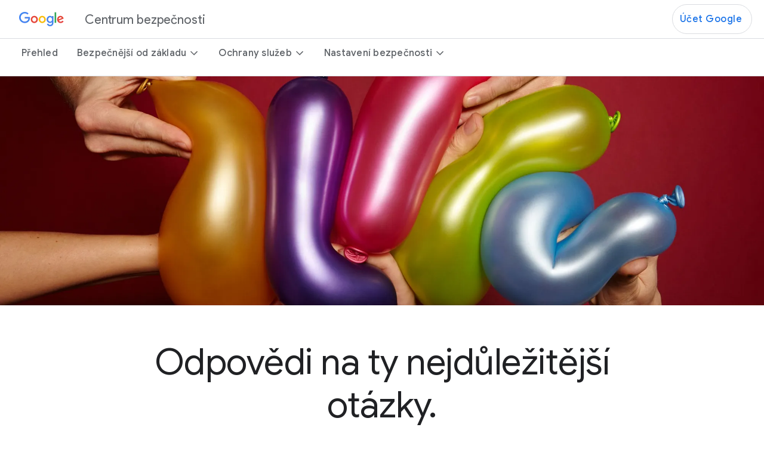

--- FILE ---
content_type: text/html
request_url: https://safety.google/intl/cs_ALL/stories/faq/
body_size: 28890
content:
<!doctype html>
<html class="article-page" dir="ltr" lang="cs" locale="cs_all" data-no-aside data-lead="">
  <head>
    <meta charset="UTF-8">
    <meta property="og:title" content="Ot&amp;aacute;zky k zabezpečen&amp;iacute; a ochraně soukrom&amp;iacute; na internetu od Googlu &amp;ndash; Centrum bezpečnosti Google">
    <meta property="og:url" content="https://safety.google/intl/cs_ALL/stories/faq/">
    <meta property="og:image" content="https://www.gstatic.com/marketing-cms/assets/images/44/d2/6d94a3144878b8d5446b5ac4b5a9/unnamed.jpg=n-w1440-h756-fcrop64=1,00000959fffff63f-rw">
    <meta property="og:image:url" content="https://www.gstatic.com/marketing-cms/assets/images/44/d2/6d94a3144878b8d5446b5ac4b5a9/unnamed.jpg=n-w1440-h756-fcrop64=1,00000959fffff63f-rw">
    <meta property="og:image:width" content="1440">
    <meta property="og:image:height" content="700">
    <meta property="og:image:type" content="image/jpeg">
    <meta property="og:image:alt" content="Ikona modrého štítu s&nbsp;písmenem&nbsp;G reprezentující moto Bezpečněji s&nbsp;Googlem.">
    <meta property="og:description" content="V&amp;scaron;e, co jste potřebovali vědět o datech na internetu: odkud poch&amp;aacute;zej&amp;iacute;, kdo k nim m&amp;aacute; př&amp;iacute;stup a jak je nejl&amp;eacute;pe ochr&amp;aacute;nit. M&amp;aacute;me pro v&amp;aacute;s několik odpověd&amp;iacute; od odborn&amp;iacute;ků.">
    <meta property="og:locale" content="cs_all">
    <meta property="og:site_name" content="Safety Center">
    <meta property="og:type" content="article">
    <meta property="article:published_time" content="2025-09-02T16:05:50.007">
    <meta property="article:modified_time" content="2025-10-01T08:55:25.788">
    <meta name="twitter:card" content="summary_large_image">
    <meta name="twitter:description" content="V&amp;scaron;e, co jste potřebovali vědět o datech na internetu: odkud poch&amp;aacute;zej&amp;iacute;, kdo k nim m&amp;aacute; př&amp;iacute;stup a jak je nejl&amp;eacute;pe ochr&amp;aacute;nit. M&amp;aacute;me pro v&amp;aacute;s několik odpověd&amp;iacute; od odborn&amp;iacute;ků.">
    <meta name="twitter:image" content="https://www.gstatic.com/marketing-cms/assets/images/44/d2/6d94a3144878b8d5446b5ac4b5a9/unnamed.jpg=n-w1440-h756-fcrop64=1,00000959fffff63f-rw">
    <meta name="twitter:image:alt" content="Ikona modrého štítu s&nbsp;písmenem&nbsp;G reprezentující moto Bezpečněji s&nbsp;Googlem.">
    <meta name="twitter:title" content="Ot&amp;aacute;zky k zabezpečen&amp;iacute; a ochraně soukrom&amp;iacute; na internetu od Googlu &amp;ndash; Centrum bezpečnosti Google">
    <link rel="alternate" href="https://safety.google/intl/en_us/stories/faq/" hreflang="x-default">
    <link rel="alternate" href="https://safety.google/intl/id_ALL/stories/faq/" hreflang="id">
    <link rel="alternate" href="https://safety.google/intl/ko_ALL/stories/faq/" hreflang="ko">
    <link rel="alternate" href="https://safety.google/intl/sv_ALL/stories/faq/" hreflang="sv">
    <link rel="alternate" href="https://safety.google/intl/ms_my/stories/faq/" hreflang="ms">
    <link rel="alternate" href="https://safety.google/intl/nl_ALL/stories/faq/" hreflang="nl">
    <link rel="alternate" href="https://safety.google/intl/en-GB_ALL/stories/faq/" hreflang="en-GB">
    <link rel="alternate" href="https://safety.google/intl/ja_ALL/stories/faq/" hreflang="ja">
    <link rel="alternate" href="https://safety.google/intl/pt-BR_ALL/stories/faq/" hreflang="pt-BR">
    <link rel="alternate" href="https://safety.google/intl/fr_ca/stories/faq/" hreflang="fr">
    <link rel="alternate" href="https://safety.google/intl/ar_ALL/stories/faq/" hreflang="ar">
    <link rel="alternate" href="https://safety.google/intl/cs_ALL/stories/faq/" hreflang="cs">
    <link rel="alternate" href="https://safety.google/intl/el_ALL/stories/faq/" hreflang="el">
    <link rel="alternate" href="https://safety.google/intl/en_au/stories/faq/" hreflang="en">
    <link rel="alternate" href="https://safety.google/intl/uk_ALL/stories/faq/" hreflang="uk">
    <link rel="alternate" href="https://safety.google/intl/es-419/stories/faq/" hreflang="es-419">
    <link rel="alternate" href="https://safety.google/intl/es_ALL/stories/faq/" hreflang="es">
    <link rel="alternate" href="https://safety.google/intl/pl_ALL/stories/faq/" hreflang="pl">
    <link rel="alternate" href="https://safety.google/intl/fr_ALL/stories/faq/" hreflang="fr">
    <link rel="alternate" href="https://safety.google/intl/he_il/stories/faq/" hreflang="he">
    <link rel="alternate" href="https://safety.google/intl/th_ALL/stories/faq/" hreflang="th">
    <link rel="alternate" href="https://safety.google/intl/en_in/stories/faq/" hreflang="en">
    <link rel="alternate" href="https://safety.google/intl/it_ALL/stories/faq/" hreflang="it">
    <link rel="alternate" href="https://safety.google/intl/vi_ALL/stories/faq/" hreflang="vi">
    <link rel="alternate" href="https://safety.google/intl/zh-HK_ALL/stories/faq/" hreflang="zh-HK">
    <link rel="alternate" href="https://safety.google/intl/de_ALL/stories/faq/" hreflang="de">
    <link rel="alternate" href="https://safety.google/intl/pt-PT_ALL/stories/faq/" hreflang="pt-PT">
    <link rel="alternate" href="https://safety.google/intl/fil_ph/stories/faq/" hreflang="fil">
    <link rel="alternate" href="https://safety.google/intl/tr_ALL/stories/faq/" hreflang="tr">
    <link rel="alternate" href="https://safety.google/intl/en_ca/stories/faq/" hreflang="en">
    <link rel="alternate" href="https://safety.google/intl/zh-TW_ALL/stories/faq/" hreflang="zh-TW">
    <link rel="alternate" href="https://safety.google/stories/faq/" hreflang="all">
    <link rel="alternate" href="https://safety.google/intl/en-GB_nz/stories/faq/" hreflang="en-GB">
    <link rel="alternate" href="https://safety.google/intl/en_sg/stories/faq/" hreflang="en">
    <link data-cssvarsponyfill="true" class="Webpack-css" rel="stylesheet" href="https://www.gstatic.com/marketing-cms/reviewed-scripts/prod/safety_google-3.0.2/styles/default/All.min.css" nonce="t9Fh3RNg-HmXVExfrPPB5Q">
    <meta name="viewport" content="width=device-width, initial-scale=1, minimum-scale=1, maximum-scale=5">
    <title>Otázky k&nbsp;zabezpečení a&nbsp;ochraně soukromí na internetu od Googlu&nbsp;– Centrum bezpečnosti Google</title>
    <meta name="description" content="V&amp;scaron;e, co jste potřebovali vědět o datech na internetu: odkud poch&amp;aacute;zej&amp;iacute;, kdo k nim m&amp;aacute; př&amp;iacute;stup a jak je nejl&amp;eacute;pe ochr&amp;aacute;nit. M&amp;aacute;me pro v&amp;aacute;s několik odpověd&amp;iacute; od odborn&amp;iacute;ků.">
    <link rel="canonical" href="https://safety.google/intl/cs_ALL/stories/faq/">
    <meta name="brightspot.contentId" content="00000199-0b2d-de4e-a19d-2bad6a1d0000">
    <link rel="icon" type="image/x-icon" href="https://www.gstatic.com/marketing-cms/assets/images/63/dd/1fd5bfbf4a6f8ef2ce88e5b8d919/favicon.ico">
    <link rel="apple-touch-icon" sizes="180x180" href="https://www.gstatic.com/marketing-cms/assets/images/74/b2/b1de530a41c188e2d1f401445634/favicon.png=s180">
    <link rel="icon" type="image/png" href="https://www.gstatic.com/marketing-cms/assets/images/74/b2/b1de530a41c188e2d1f401445634/favicon.png=s32">
    <link rel="icon" type="image/png" href="https://www.gstatic.com/marketing-cms/assets/images/74/b2/b1de530a41c188e2d1f401445634/favicon.png=s16">
    <script type="application/ld+json" nonce="t9Fh3RNg-HmXVExfrPPB5Q">{"@context":"http://schema.org","@type":"Article","url":"https://safety.google/intl/cs_ALL/stories/faq/","dateModified":"2025-10-01T08:55:25.788Z","datePublished":"2025-09-02T16:05:50.007Z","description":"Vše, co jste potřebovali vědět o datech na internetu: odkud pocházejí, kdo k nim má přístup a jak je nejlépe ochránit. Máme pro vás několik odpovědí od odborníků.","image":[{"@type":"ImageObject","width":1486,"url":"https://www.gstatic.com/marketing-cms/assets/images/96/5f/333a519948888d996c918d071d4e/42a5188716337a8e5af9305d050a7b50222a3eb0.jpg=n-w1486-h774-fcrop64=1,00000000ffffffff-rw","height":774},{"@type":"ImageObject","width":1200,"url":"https://www.gstatic.com/marketing-cms/assets/images/96/5f/333a519948888d996c918d071d4e/42a5188716337a8e5af9305d050a7b50222a3eb0.jpg=n-w1296-h675-fcrop64=1,09830000f693ffff-rw","height":675}],"mainEntityOfPage":{"@type":"WebPage","@id":"https://safety.google/intl/cs_ALL/stories/faq/"},"publisher":{"@type":"Organization","name":"Safety Center","logo":{"@type":"ImageObject","url":"https://www.gstatic.com/marketing-cms/assets/images/d7/6b/b0e019714e4c9da6f3206a665cd8/google-wordmarks-2x.webp=n-w150-h48-fcrop64=1,00000000ffffffff-rw","width":150,"height":48}},"name":"Otázky k zabezpečení a ochraně soukromí na internetu od Googlu – Centrum bezpečnosti Google","headline":"Otázky k zabezpečení a ochraně soukromí na internetu od Googlu – Centrum bezpečnosti Google"}</script><!-- Google Tag Manager -->
    <script src="https://www.gstatic.com/marketing-cms/reviewed-scripts/gtm/gtm.js?id=GTM-TKBHP5ZJ&amp;cookieCategory=2A" nonce="t9Fh3RNg-HmXVExfrPPB5Q"></script><!-- End Google Tag Manager -->
    <link rel="preconnect" href="https://fonts.googleapis.com">
    <link rel="preconnect" href="https://fonts.gstatic.com" crossorigin>
    <link rel="preload" href="https://fonts.googleapis.com/css2?family=Google+Sans+Flex:opsz,wdth,wght@6..144,25..151,1..1000&amp;display=swap" as="style" nonce="t9Fh3RNg-HmXVExfrPPB5Q">
    <link href="https://fonts.googleapis.com/css?family=Google+Sans+Text:400,500,700,400i,500i,700i%7cGoogle+Sans:400,500,700%7cGoogle+Sans+Display:400,500,700%7cProduct+Sans:400&amp;lang=en" rel="stylesheet" nonce="t9Fh3RNg-HmXVExfrPPB5Q">
    <link href="https://fonts.googleapis.com/css2?family=Google+Sans+Flex:opsz,wdth,wght@6..144,25..151,1..1000&amp;display=swap" rel="stylesheet" nonce="t9Fh3RNg-HmXVExfrPPB5Q">
    <link href="https://www.gstatic.com/glue/cookienotificationbar/cookienotificationbar.min.css" rel="stylesheet" nonce="t9Fh3RNg-HmXVExfrPPB5Q">
  </head>
  <body class="glue-body">
    <!-- Google Tag Manager (noscript) -->
    <noscript>
      <iframe src="https://www.googletagmanager.com/ns.html?id=GTM-TKBHP5ZJ" height="0" width="0" style="display:none;visibility:hidden"></iframe>
    </noscript><!-- End Google Tag Manager (noscript) -->
    <svg xmlns="https://www.w3.org/2000/svg" style="display:none" id="iconsMap">
      <symbol id="check" viewBox="0 0 18 14">
        <path d="M6.00003 11.1698L1.83003 6.99984L0.410034 8.40984L6.00003 13.9998L18 1.99984L16.59 0.589844L6.00003 11.1698Z" fill="#1B6EF3" />
      </symbol> <symbol id="chevron-left" viewBox="0 0 24 24">
        <path d="M16.41 5.41L15 4l-8 8 8 8 1.41-1.41L9.83 12" />
      </symbol> <symbol id="chevron-right" viewBox="0 0 24 24">
        <path d="M7.59 18.59L9 20l8-8-8-8-1.41 1.41L14.17 12" />
      </symbol> <symbol id="expand-less" viewBox="0 0 24 24">
        <path d="M18.59 16.41L20 15l-8-8-8 8 1.41 1.41L12 9.83" />
      </symbol> <symbol id="expand-more" viewBox="0 0 24 24">
        <path d="M5.41 7.59L4 9l8 8 8-8-1.41-1.41L12 14.17" />
      </symbol> <symbol id="arrow-back" viewBox="0 0 24 24">
        <path d="M20 11H7.83l5.59-5.59L12 4l-8 8 8 8 1.41-1.41L7.83 13H20v-2z" />
      </symbol> <symbol id="arrow-forward" viewBox="0 0 24 24">
        <path d="M12 4l-1.41 1.41L16.17 11H4v2h12.17l-5.58 5.59L12 20l8-8-8-8z" />
      </symbol> <symbol id="arrow-upward" viewBox="0 0 24 24">
        <path d="M4 12l1.41 1.41L11 7.83V20h2V7.83l5.58 5.59L20 12l-8-8-8 8z" />
      </symbol> <symbol id="arrow-downward" viewBox="0 0 24 24">
        <path d="M20 12l-1.41-1.41L13 16.17V4h-2v12.17l-5.58-5.59L4 12l8 8 8-8z" />
      </symbol> <symbol id="arrow-left" viewBox="0 0 24 24">
        <path d="M14 7l-5 5 5 5V7z" />
      </symbol> <symbol id="arrow-right" viewBox="0 0 24 24">
        <path d="M10 17l5-5-5-5v10z" />
      </symbol> <symbol id="arrow-drop-up" viewBox="0 0 24 24">
        <path d="M7 14l5-5 5 5H7z" />
      </symbol> <symbol id="arrow-drop-down" viewBox="0 0 24 24">
        <path d="M7 10l5 5 5-5H7z" />
      </symbol> <symbol id="help" viewBox="0 0 24 24">
        <path d="M12 2C6.48 2 2 6.48 2 12s4.48 10 10 10 10-4.48 10-10S17.52 2 12 2zm1 17h-2v-2h2v2zm2.07-7.75l-.9.92C13.45 12.9 13 13.5 13 15h-2v-.5c0-1.1.45-2.1 1.17-2.83l1.24-1.26c.37-.36.59-.86.59-1.41 0-1.1-.9-2-2-2s-2 .9-2 2H8c0-2.21 1.79-4 4-4s4 1.79 4 4c0 .88-.36 1.68-.93 2.25z" />
      </symbol> <symbol id="menu" viewBox="0 0 24 24">
        <path d="M3 18h18v-2H3v2zm0-5h18v-2H3v2zm0-7v2h18V6H3z" />
      </symbol> <symbol id="more-vert" viewBox="0 0 24 24">
        <path d="M12 8c1.1 0 2-.9 2-2s-.9-2-2-2-2 .9-2 2 .9 2 2 2zm0 2c-1.1 0-2 .9-2 2s.9 2 2 2 2-.9 2-2-.9-2-2-2zm0 6c-1.1 0-2 .9-2 2s.9 2 2 2 2-.9 2-2-.9-2-2-2z" />
      </symbol> <symbol id="drive-pdf" viewBox="0 0 24 24">
        <path d="M7 11.5h1v-1H7v1zM19 3H5c-1.1 0-2 .9-2 2v14c0 1.1.9 2 2 2h14c1.1 0 2-.9 2-2V5c0-1.1-.9-2-2-2zm-9.5 8.5c0 .83-.67 1.5-1.5 1.5H7v2H5.5V9H8c.83 0 1.5.67 1.5 1.5v1zm10-1H17v1h1.5V13H17v2h-1.5V9h4v1.5zm-5 3c0 .83-.67 1.5-1.5 1.5h-2.5V9H13c.83 0 1.5.67 1.5 1.5v3zm-2.5 0h1v-3h-1v3z" />
      </symbol> <symbol id="file-download" viewBox="0 0 24 24">
        <path d="M4 15h2v3h12v-3h2v3c0 1.1-.9 2-2 2H6c-1.1 0-2-.9-2-2m11.59-8.41L13 12.17V4h-2v8.17L8.41 9.59 7 11l5 5 5-5-1.41-1.41z" />
      </symbol> <symbol id="filter" viewBox="0 0 24 24">
        <path d="M10 18v-2h4v2Zm-4-5v-2h12v2ZM3 8V6h18v2Z" />
      </symbol> <symbol id="open-in-new" viewBox="0 0 24 24">
        <path d="M19 19H5V5h7V3H5a2 2 0 0 0-2 2v14a2 2 0 0 0 2 2h14c1.1 0 2-.9 2-2v-7h-2v7zM14 3v2h3.59l-9.83 9.83 1.41 1.41L19 6.41V10h2V3h-7z" />
      </symbol> <symbol id="phone" viewBox="0 0 24 24">
        <path d="M16.01 14.46l-2.62 2.62a16.141 16.141 0 0 1-6.5-6.5l2.62-2.62a.98.98 0 0 0 .27-.9L9.13 3.8c-.09-.46-.5-.8-.98-.8H4c-.56 0-1.03.47-1 1.03a17.92 17.92 0 0 0 2.43 8.01 18.08 18.08 0 0 0 6.5 6.5 17.92 17.92 0 0 0 8.01 2.43c.56.03 1.03-.44 1.03-1v-4.15c0-.48-.34-.89-.8-.98l-3.26-.65a.99.99 0 0 0-.9.27z" />
      </symbol> <symbol id="email" viewBox="0 0 24 24">
        <path d="M20 4H4c-1.1 0-2 .9-2 2v12c0 1.1.9 2 2 2h16c1.1 0 2-.9 2-2V6c0-1.1-.9-2-2-2zm-.8 2L12 10.8 4.8 6h14.4zM4 18V7.87l8 5.33 8-5.33V18H4z" />
      </symbol> <symbol id="instagram" viewBox="0 0 24 24">
        <path d="M12,0 C15.3,0 15.7,0 17,0 C18.3,0.1 19.1,0.3 19.9,0.6 C20.7,0.9 21.3,1.3 22,2 C22.7,2.7 23.1,3.4 23.3,4.2 C23.6,5 23.8,5.8 23.9,7.1 C24,8.3 24,8.7 24,12 C24,15.3 24,15.7 23.9,16.9 C23.8,18.2 23.6,19 23.3,19.8 C23,20.6 22.6,21.2 21.9,21.9 C21.3,22.6 20.6,23 19.8,23.3 C19,23.6 18.2,23.8 16.9,23.9 C15.7,24 15.3,24 12,24 C8.7,24 8.3,24 7,24 C5.7,23.9 4.9,23.7 4.1,23.4 C3.3,23.1 2.7,22.7 2,22 C1.3,21.3 0.9,20.6 0.7,19.8 C0.4,19 0.2,18.2 0.1,16.9 C0,15.7 0,15.3 0,12 C0,8.7 0,8.3 0.1,7.1 C0.1,5.8 0.3,4.9 0.6,4.1 C0.9,3.4 1.3,2.7 2,2 C2.7,1.3 3.4,0.9 4.1,0.6 C4.9,0.3 5.8,0.1 7.1,0.1 C8.3,0 8.7,0 12,0 Z M12,2.2 C8.8,2.2 8.4,2.2 7.2,2.2 C6,2.3 5.3,2.5 4.9,2.6 C4.4,2.9 4,3.1 3.5,3.5 C3.1,3.9 2.8,4.3 2.6,4.9 C2.5,5.3 2.3,6 2.3,7.2 C2.2,8.4 2.2,8.8 2.2,12 C2.2,15.2 2.2,15.5 2.3,16.8 C2.3,17.9 2.5,18.6 2.7,19 C2.9,19.6 3.2,20 3.6,20.4 C4,20.8 4.4,21.1 5,21.3 C5.4,21.5 6,21.6 7.2,21.7 C8.4,21.8 8.8,21.8 12,21.8 C15.2,21.8 15.5,21.8 16.8,21.7 C17.9,21.7 18.6,21.5 19,21.3 C19.6,21.1 20,20.8 20.4,20.4 C20.8,20 21.1,19.6 21.3,19 C21.5,18.6 21.6,18 21.7,16.8 C21.8,15.6 21.8,15.2 21.8,12 C21.8,8.8 21.8,8.5 21.7,7.2 C21.7,6.1 21.5,5.4 21.3,5 C21.1,4.4 20.8,4 20.4,3.6 C20,3.2 19.6,2.9 19,2.7 C18.6,2.5 18,2.4 16.8,2.3 C15.6,2.2 15.2,2.2 12,2.2 Z M12,5.8 C15.4,5.8 18.2,8.6 18.2,12 C18.2,15.4 15.4,18.2 12,18.2 C8.6,18.2 5.8,15.4 5.8,12 C5.8,8.6 8.6,5.8 12,5.8 Z M12,16 C14.2,16 16,14.2 16,12 C16,9.8 14.2,8 12,8 C9.8,8 8,9.8 8,12 C8,14.2 9.8,16 12,16 Z M18.4,7 C17.6268014,7 17,6.37319865 17,5.6 C17,4.82680135 17.6268014,4.2 18.4,4.2 C19.1731986,4.2 19.8,4.82680135 19.8,5.6 C19.8,6.37319865 19.1731986,7 18.4,7 Z" />
      </symbol> <symbol id="instagram-inverse" viewBox="0 0 24 24" xmlns="http://www.w3.org/2000/svg">
        <g id="Instagram">
          <path id="Fill 1" fill-rule="evenodd" clip-rule="evenodd" d="M12.0007 3.80518C14.67 3.80518 14.9862 3.81533 16.0403 3.86343C17.015 3.90791 17.5443 4.07077 17.8966 4.20764C18.3632 4.38899 18.6962 4.60565 19.046 4.95545C19.3959 5.30526 19.6125 5.63831 19.7938 6.1049C19.9307 6.4572 20.0936 6.98653 20.1381 7.96117C20.1862 9.01534 20.1963 9.33149 20.1963 12.0008C20.1963 14.6701 20.1862 14.9862 20.1381 16.0403C20.0936 17.015 19.9307 17.5443 19.7938 17.8966C19.6125 18.3632 19.3959 18.6963 19.046 19.0461C18.6962 19.3959 18.3632 19.6126 17.8966 19.7939C17.5443 19.9308 17.015 20.0936 16.0403 20.1381C14.9863 20.1862 14.6702 20.1964 12.0007 20.1964C9.33129 20.1964 9.01514 20.1862 7.96117 20.1381C6.98649 20.0936 6.45716 19.9308 6.1049 19.7939C5.63827 19.6126 5.30522 19.3959 4.95541 19.0461C4.60561 18.6963 4.38895 18.3632 4.20764 17.8966C4.07073 17.5443 3.90787 17.015 3.86339 16.0404C3.8153 14.9862 3.80514 14.6701 3.80514 12.0008C3.80514 9.33149 3.8153 9.01533 3.86339 7.96121C3.90787 6.98653 4.07073 6.4572 4.20764 6.1049C4.38895 5.63831 4.60561 5.30526 4.95541 4.95545C5.30522 4.60565 5.63827 4.38899 6.1049 4.20764C6.45716 4.07077 6.98649 3.90791 7.96113 3.86343C9.0153 3.81533 9.33145 3.80518 12.0007 3.80518ZM12.0007 2.00391C9.28573 2.00391 8.94533 2.01541 7.87907 2.06406C6.81498 2.11264 6.08831 2.2816 5.4524 2.52875C4.79502 2.78422 4.23752 3.12605 3.68176 3.6818C3.12601 4.23756 2.78418 4.79506 2.52871 5.45244C2.28157 6.08835 2.1126 6.81502 2.06403 7.8791C2.01537 8.94533 2.00391 9.28577 2.00391 12.0008C2.00391 14.7158 2.01537 15.0562 2.06403 16.1224C2.1126 17.1865 2.28157 17.9132 2.52871 18.5491C2.78418 19.2064 3.12601 19.764 3.68176 20.3197C4.23752 20.8755 4.79502 21.2173 5.4524 21.4728C6.08831 21.7199 6.81498 21.8889 7.87907 21.9375C8.94533 21.9861 9.28573 21.9976 12.0007 21.9976C14.7157 21.9976 15.0562 21.9861 16.1224 21.9375C17.1865 21.8889 17.9132 21.7199 18.5491 21.4728C19.2064 21.2173 19.7639 20.8755 20.3197 20.3197C20.8755 19.764 21.2173 19.2065 21.4728 18.5491C21.7199 17.9132 21.8889 17.1865 21.9374 16.1224C21.9861 15.0562 21.9976 14.7158 21.9976 12.0008C21.9976 9.28577 21.9861 8.94533 21.9374 7.8791C21.8889 6.81502 21.7199 6.08835 21.4728 5.45244C21.2173 4.79506 20.8755 4.23756 20.3197 3.6818C19.7639 3.12605 19.2064 2.78422 18.5491 2.52875C17.9132 2.2816 17.1865 2.11264 16.1224 2.06406C15.0562 2.01541 14.7157 2.00391 12.0007 2.00391Z" fill="white" />
          <path id="Fill 2" fill-rule="evenodd" clip-rule="evenodd" d="M12.0007 6.86719C9.16556 6.86719 6.86719 9.16556 6.86719 12.0007C6.86719 14.8359 9.16556 17.1343 12.0007 17.1343C14.8359 17.1343 17.1343 14.8359 17.1343 12.0007C17.1343 9.16556 14.8359 6.86719 12.0007 6.86719ZM12.0007 15.333C10.1604 15.333 8.66842 13.8411 8.66842 12.0007C8.66842 10.1604 10.1604 8.66842 12.0007 8.66842C13.8411 8.66842 15.333 10.1604 15.333 12.0007C15.333 13.8411 13.8411 15.333 12.0007 15.333Z" fill="white" />
          <path id="Fill 3" fill-rule="evenodd" clip-rule="evenodd" d="M18.536 6.66445C18.536 7.32699 17.9989 7.86409 17.3364 7.86409C16.6738 7.86409 16.1367 7.32699 16.1367 6.66445C16.1367 6.00191 16.6738 5.46484 17.3364 5.46484C17.9989 5.46484 18.536 6.00191 18.536 6.66445Z" fill="white" />
        </g>
      </symbol> <symbol id="link" viewBox="0 0 24 24">
        <path d="M17 7h-4v2h4c1.65 0 3 1.35 3 3s-1.35 3-3 3h-4v2h4c2.76 0 5-2.24 5-5s-2.24-5-5-5zm-6 8H7c-1.65 0-3-1.35-3-3s1.35-3 3-3h4V7H7c-2.76 0-5 2.24-5 5s2.24 5 5 5h4v-2z" />
        <path d="M8 11h8v2H8z" />
      </symbol> <symbol id="post-blogger" viewBox="0 0 24 24">
        <path d="M20 2H4c-1.1 0-1.99.9-1.99 2L2 20c0 1.1.9 2 2 2h16c1.1 0 2-.9 2-2V4c0-1.1-.9-2-2-2zm-4 7v1c0 .55.45 1 1 1s1 .45 1 1v3c0 1.66-1.34 3-3 3H9c-1.66 0-3-1.34-3-3V8c0-1.66 1.34-3 3-3h4c1.66 0 3 1.34 3 3v1zm-6.05 1h2.6c.55 0 1-.45 1-1s-.45-1-1-1h-2.6c-.55 0-1 .45-1 1s.45 1 1 1zM14 13H9.95c-.55 0-1 .45-1 1s.45 1 1 1H14c.55 0 1-.45 1-1s-.45-1-1-1z" />
      </symbol> <symbol id="post-facebook" viewBox="0 0 24 24">
        <path d="M20 2H4c-1.1 0-1.99.9-1.99 2L2 20c0 1.1.9 2 2 2h16c1.1 0 2-.9 2-2V4c0-1.1-.9-2-2-2zm-1 2v3h-2c-.55 0-1 .45-1 1v2h3v3h-3v7h-3v-7h-2v-3h2V7.5C13 5.57 14.57 4 16.5 4H19z" />
      </symbol> <symbol id="post-facebook-inverse" viewBox="0 0 20 20" xmlns="http://www.w3.org/2000/svg">
        <g id="Frame" clip-path="url(#clip0_14504_4362)">
          <path id="Vector" d="M20 10C20 4.47715 15.5229 0 10 0C4.47715 0 0 4.47715 0 10C0 14.9912 3.65684 19.1283 8.4375 19.8785V12.8906H5.89844V10H8.4375V7.79688C8.4375 5.29063 9.93047 3.90625 12.2146 3.90625C13.3088 3.90625 14.4531 4.10156 14.4531 4.10156V6.5625H13.1922C11.95 6.5625 11.5625 7.3334 11.5625 8.12422V10H14.3359L13.8926 12.8906H11.5625V19.8785C16.3432 19.1283 20 14.9914 20 10Z" fill="white" />
        </g>
        <defs>
          <clipPath id="clip0_14504_4362">
            <rect width="20" height="20" fill="white" />
          </clipPath>
        </defs>
      </symbol> <symbol id="post-linkedin" viewBox="0 0 24 24">
        <path d="M20 2H4c-1.1 0-1.99.9-1.99 2L2 20c0 1.1.9 2 2 2h16c1.1 0 2-.9 2-2V4c0-1.1-.9-2-2-2zM8 19H5v-9h3v9zM6.5 8.31c-1 0-1.81-.81-1.81-1.81S5.5 4.69 6.5 4.69s1.81.81 1.81 1.81S7.5 8.31 6.5 8.31zM19 19h-3v-5.3c0-.83-.67-1.5-1.5-1.5s-1.5.67-1.5 1.5V19h-3v-9h3v1.2c.52-.84 1.59-1.4 2.5-1.4 1.93 0 3.5 1.57 3.5 3.5V19z" />
      </symbol> <symbol id="post-linkedin-inverse" viewBox="0 0 28 28" xmlns="http://www.w3.org/2000/svg">
        <path id="Fill 1" fill-rule="evenodd" clip-rule="evenodd" d="M22.0572 21.7464H18.7428V16.6412C18.7428 15.4239 18.7192 13.8576 17.0188 13.8576C15.2923 13.8576 15.0289 15.1831 15.0289 16.5532V21.7464H11.7157V11.2482H14.8953V12.6824H14.9413C15.3836 11.8568 16.4665 10.9866 18.0799 10.9866C21.4366 10.9866 22.0572 13.1603 22.0572 15.9879V21.7464ZM7.97569 9.81206C6.9096 9.81206 6.05102 8.96444 6.05102 7.92006C6.05102 6.87689 6.9096 6.02867 7.97569 6.02867C9.03681 6.02867 9.8985 6.87689 9.8985 7.92006C9.8985 8.96444 9.03681 9.81206 7.97569 9.81206ZM6.31444 11.2482H9.63508V21.7464H6.31444V11.2482ZM23.3702 3H4.62245C3.7272 3 3 3.71011 3 4.58522V23.4123C3 24.2887 3.7272 25 4.62245 25H23.3702C24.2673 25 25 24.2887 25 23.4123V4.58522C25 3.71011 24.2673 3 23.3702 3Z" fill="white" />
      </symbol> <symbol id="share" viewBox="0 0 24 24">
        <path d="M18 16c-.79 0-1.5.31-2.03.81L8.91 12.7c.05-.23.09-.46.09-.7s-.04-.47-.09-.7l7.05-4.11c.53.5 1.25.81 2.04.81 1.66 0 3-1.34 3-3s-1.34-3-3-3-3 1.34-3 3c0 .24.04.48.09.7L8.04 9.81C7.5 9.31 6.79 9 6 9c-1.66 0-3 1.34-3 3s1.34 3 3 3c.79 0 1.5-.31 2.04-.81l7.05 4.12c-.05.22-.09.45-.09.69 0 1.66 1.34 3 3 3s3-1.34 3-3-1.34-3-3-3zm0-12c.55 0 1 .45 1 1s-.45 1-1 1-1-.45-1-1 .45-1 1-1zM6 13c-.55 0-1-.45-1-1s.45-1 1-1 1 .45 1 1-.45 1-1 1zm12 7c-.55 0-1-.45-1-1s.45-1 1-1 1 .45 1 1-.45 1-1 1z" />
      </symbol> <symbol id="twitter" viewBox="0 0 24 24">
        <path d="M7.5,21.8c9.1,0,14-7.5,14-14c0-0.2,0-0.4,0-0.6c1-0.7,1.8-1.6,2.5-2.5c-0.9,0.4-1.8,0.7-2.8,0.8c1-0.6,1.8-1.6,2.2-2.7 c-1,0.6-2,1-3.1,1.2c-0.9-1-2.2-1.6-3.6-1.6c-2.7,0-4.9,2.2-4.9,4.9c0,0.4,0,0.8,0.1,1.1C7.7,8.1,4.1,6.1,1.7,3.1 C1.2,3.9,1,4.7,1,5.6c0,1.7,0.9,3.2,2.2,4.1C2.4,9.7,1.6,9.5,1,9.1c0,0,0,0,0,0.1c0,2.4,1.7,4.4,4,4.8c-0.4,0.1-0.8,0.2-1.3,0.2 c-0.3,0-0.6,0-0.9-0.1c0.6,2,2.4,3.4,4.6,3.4c-1.7,1.3-3.8,2.1-6.1,2.1c-0.4,0-0.8,0-1.2-0.1C2.2,20.9,4.8,21.8,7.5,21.8" />
      </symbol> <symbol id="twitter-inverse" viewBox="0 0 24 24" xmlns="http://www.w3.org/2000/svg">
        <path id="Fill 1" fill-rule="evenodd" clip-rule="evenodd" d="M21.9998 5.9485C21.2639 6.27899 20.4732 6.50243 19.6431 6.60282C20.4903 6.0886 21.141 5.27418 21.4473 4.3039C20.6545 4.78011 19.7764 5.12587 18.8417 5.31226C18.0933 4.50467 17.0269 4 15.8467 4C13.5806 4 11.7434 5.86056 11.7434 8.15526C11.7434 8.48102 11.7797 8.7981 11.8496 9.10222C8.43953 8.92893 5.41611 7.27462 3.39236 4.76063C3.03916 5.37435 2.83682 6.08815 2.83682 6.84967C2.83682 8.29128 3.5612 9.56317 4.66218 10.3084C3.98959 10.2868 3.35688 10.0998 2.80368 9.78861C2.80339 9.80595 2.80331 9.82336 2.80331 9.84084C2.80331 11.8542 4.21769 13.5337 6.09477 13.9154C5.75043 14.0103 5.38795 14.0611 5.01376 14.0611C4.74931 14.0611 4.49231 14.0351 4.24176 13.9865C4.76394 15.6375 6.27927 16.8388 8.07478 16.8724C6.67042 17.9869 4.90125 18.6511 2.97881 18.6511C2.64764 18.6511 2.321 18.6315 2 18.5931C3.81592 19.7721 5.97267 20.46 8.28985 20.46C15.8372 20.46 19.9643 14.1283 19.9643 8.63711C19.9643 8.45694 19.9602 8.27773 19.9524 8.09955C20.754 7.51369 21.4497 6.78181 21.9998 5.9485Z" fill="white" />
      </symbol> <symbol id="x-twitter" viewBox="0 0 24 24">
        <path d="M13.9,10.5L21.1,2h-1.7l-6.3,7.4L8,2H2.2l7.6,11.1L2.2,22h1.7l6.7-7.8L16,22h5.8L13.9,10.5L13.9,10.5z M11.5,13.2l-0.8-1.1 L4.6,3.3h2.7l5,7.1l0.8,1.1l6.5,9.2h-2.7L11.5,13.2L11.5,13.2z" />
      </symbol> <symbol id="video-youtube" viewBox="0 0 24 24">
        <path d="M23.74 7.1s-.23-1.65-.95-2.37c-.91-.96-1.93-.96-2.4-1.02C17.04 3.47 12 3.5 12 3.5s-5.02-.03-8.37.21c-.46.06-1.48.06-2.39 1.02C.52 5.45.28 7.1.28 7.1S.04 9.05 0 10.98V13c.04 1.94.28 3.87.28 3.87s.24 1.65.96 2.38c.91.95 2.1.92 2.64 1.02 1.88.18 7.91.22 8.12.22 0 0 5.05.01 8.4-.23.46-.06 1.48-.06 2.39-1.02.72-.72.96-2.37.96-2.37s.24-1.94.25-3.87v-2.02c-.02-1.93-.26-3.88-.26-3.88zM9.57 15.5V8.49L16 12.13 9.57 15.5z" />
      </symbol> <symbol id="video-youtube-inverse" viewBox="0 0 24 24" xmlns="http://www.w3.org/2000/svg">
        <path id="Shape" fill-rule="evenodd" clip-rule="evenodd" d="M23.74 7.6062C23.74 7.6062 23.51 5.9562 22.79 5.2362C21.88 4.2762 20.86 4.2762 20.39 4.2162C17.04 3.9712 12 4.0012 12 4.0012C12 4.0012 6.98 3.9712 3.63 4.2112C3.17 4.2712 2.15 4.2712 1.24 5.2312C0.52 5.9512 0.28 7.6012 0.28 7.6012C0.28 7.6012 0.04 9.5462 0 11.4812V13.5062C0.04 15.4462 0.28 17.3812 0.28 17.3812C0.28 17.3812 0.52 19.0312 1.24 19.7612C2.15 20.7112 3.34 20.6812 3.88 20.7812C5.76 20.9612 11.79 21.0012 12 21.0012C12 21.0012 17.05 21.0112 20.4 20.7712C20.86 20.7112 21.88 20.7112 22.79 19.7512C23.51 19.0312 23.75 17.3812 23.75 17.3812C23.75 17.3812 23.99 15.4412 24 13.5062V11.4812C23.98 9.5462 23.74 7.6062 23.74 7.6062ZM9.57 16.0012V8.9912L16 12.6312L9.57 16.0012Z" fill="white" />
      </symbol> <symbol id="video-youtube-white" viewBox="0 0 24 24">
        <path fill="#fff" d="M23.74 7.1s-.23-1.65-.95-2.37c-.91-.96-1.93-.96-2.4-1.02C17.04 3.47 12 3.5 12 3.5s-5.02-.03-8.37.21c-.46.06-1.48.06-2.39 1.02C.52 5.45.28 7.1.28 7.1S.04 9.05 0 10.98V13c.04 1.94.28 3.87.28 3.87s.24 1.65.96 2.38c.91.95 2.1.92 2.64 1.02 1.88.18 7.91.22 8.12.22 0 0 5.05.01 8.4-.23.46-.06 1.48-.06 2.39-1.02.72-.72.96-2.37.96-2.37s.24-1.94.25-3.87v-2.02c-.02-1.93-.26-3.88-.26-3.88zM9.57 15.5V8.49L16 12.13 9.57 15.5z" />
      </symbol> <symbol id="video-youtube-black" viewBox="0 0 24 24">
        <path fill="#000" d="M23.74 7.1s-.23-1.65-.95-2.37c-.91-.96-1.93-.96-2.4-1.02C17.04 3.47 12 3.5 12 3.5s-5.02-.03-8.37.21c-.46.06-1.48.06-2.39 1.02C.52 5.45.28 7.1.28 7.1S.04 9.05 0 10.98V13c.04 1.94.28 3.87.28 3.87s.24 1.65.96 2.38c.91.95 2.1.92 2.64 1.02 1.88.18 7.91.22 8.12.22 0 0 5.05.01 8.4-.23.46-.06 1.48-.06 2.39-1.02.72-.72.96-2.37.96-2.37s.24-1.94.25-3.87v-2.02c-.02-1.93-.26-3.88-.26-3.88zM9.57 15.5V8.49L16 12.13 9.57 15.5z" />
        <polygon fill="#fff" points="9.6,15.5 9.6,8.5 16,12.1 "></polygon>
      </symbol> <symbol id="video-youtube-red" viewBox="0 0 24 24">
        <path fill="#f00" d="M23.74 7.1s-.23-1.65-.95-2.37c-.91-.96-1.93-.96-2.4-1.02C17.04 3.47 12 3.5 12 3.5s-5.02-.03-8.37.21c-.46.06-1.48.06-2.39 1.02C.52 5.45.28 7.1.28 7.1S.04 9.05 0 10.98V13c.04 1.94.28 3.87.28 3.87s.24 1.65.96 2.38c.91.95 2.1.92 2.64 1.02 1.88.18 7.91.22 8.12.22 0 0 5.05.01 8.4-.23.46-.06 1.48-.06 2.39-1.02.72-.72.96-2.37.96-2.37s.24-1.94.25-3.87v-2.02c-.02-1.93-.26-3.88-.26-3.88zM9.57 15.5V8.49L16 12.13 9.57 15.5z" />
        <polygon fill="#fff" points="9.6,15.5 9.6,8.5 16,12.1 "></polygon>
      </symbol> <symbol id="close" viewBox="0 0 24 24">
        <path d="M19 6.41L17.59 5 12 10.59 6.41 5 5 6.41 10.59 12 5 17.59 6.41 19 12 13.41 17.59 19 19 17.59 13.41 12 19 6.41z" />
      </symbol> <symbol id="expand-all" viewBox="0 0 24 24">
        <path d="M16.59 9.41L18 8l-6-6-6 6 1.41 1.41L12 4.83l4.59 4.58zM12 19.17l-4.59-4.58L6 16l6 6 6-6-1.41-1.41L12 19.17z" />
      </symbol> <symbol id="play-circle-filled" viewBox="0 0 24 24">
        <path d="M12 2C6.48 2 2 6.48 2 12s4.48 10 10 10 10-4.48 10-10S17.52 2 12 2zm-2 14.5v-9l6 4.5-6 4.5z" />
      </symbol> <symbol id="search" viewBox="0 0 24 24">
        <path d="M20.49 19l-5.73-5.73C15.53 12.2 16 10.91 16 9.5A6.5 6.5 0 1 0 9.5 16c1.41 0 2.7-.47 3.77-1.24L19 20.49 20.49 19zM5 9.5C5 7.01 7.01 5 9.5 5S14 7.01 14 9.5 11.99 14 9.5 14 5 11.99 5 9.5z" />
      </symbol> <symbol id="google-color-logo" viewBox="0 0 74 24">
        <path fill="#4285F4" d="M9.24 8.19v2.46h5.88c-.18 1.38-.64 2.39-1.34 3.1-.86.86-2.2 1.8-4.54 1.8-3.62 0-6.45-2.92-6.45-6.54s2.83-6.54 6.45-6.54c1.95 0 3.38.77 4.43 1.76L15.4 2.5C13.94 1.08 11.98 0 9.24 0 4.28 0 .11 4.04.11 9s4.17 9 9.13 9c2.68 0 4.7-.88 6.28-2.52 1.62-1.62 2.13-3.91 2.13-5.75 0-.57-.04-1.1-.13-1.54H9.24z" />
        <path fill="#EA4335" d="M25 6.19c-3.21 0-5.83 2.44-5.83 5.81 0 3.34 2.62 5.81 5.83 5.81s5.83-2.46 5.83-5.81c0-3.37-2.62-5.81-5.83-5.81zm0 9.33c-1.76 0-3.28-1.45-3.28-3.52 0-2.09 1.52-3.52 3.28-3.52s3.28 1.43 3.28 3.52c0 2.07-1.52 3.52-3.28 3.52z" />
        <path fill="#4285F4" d="M53.58 7.49h-.09c-.57-.68-1.67-1.3-3.06-1.3C47.53 6.19 45 8.72 45 12c0 3.26 2.53 5.81 5.43 5.81 1.39 0 2.49-.62 3.06-1.32h.09v.81c0 2.22-1.19 3.41-3.1 3.41-1.56 0-2.53-1.12-2.93-2.07l-2.22.92c.64 1.54 2.33 3.43 5.15 3.43 2.99 0 5.52-1.76 5.52-6.05V6.49h-2.42v1zm-2.93 8.03c-1.76 0-3.1-1.5-3.1-3.52 0-2.05 1.34-3.52 3.1-3.52 1.74 0 3.1 1.5 3.1 3.54.01 2.03-1.36 3.5-3.1 3.5z" />
        <path fill="#FBBC05" d="M38 6.19c-3.21 0-5.83 2.44-5.83 5.81 0 3.34 2.62 5.81 5.83 5.81s5.83-2.46 5.83-5.81c0-3.37-2.62-5.81-5.83-5.81zm0 9.33c-1.76 0-3.28-1.45-3.28-3.52 0-2.09 1.52-3.52 3.28-3.52s3.28 1.43 3.28 3.52c0 2.07-1.52 3.52-3.28 3.52z" />
        <path fill="#34A853" d="M58 .24h2.51v17.57H58z" />
        <path fill="#EA4335" d="M68.26 15.52c-1.3 0-2.22-.59-2.82-1.76l7.77-3.21-.26-.66c-.48-1.3-1.96-3.7-4.97-3.7-2.99 0-5.48 2.35-5.48 5.81 0 3.26 2.46 5.81 5.76 5.81 2.66 0 4.2-1.63 4.84-2.57l-1.98-1.32c-.66.96-1.56 1.6-2.86 1.6zm-.18-7.15c1.03 0 1.91.53 2.2 1.28l-5.25 2.17c0-2.44 1.73-3.45 3.05-3.45z" />
      </symbol> <symbol id="google-solid-logo" viewBox="0 0 74 24">
        <path d="M9.24 8.19v2.46h5.88c-.18 1.38-.64 2.39-1.34 3.1-.86.86-2.2 1.8-4.54 1.8-3.62 0-6.45-2.92-6.45-6.54s2.83-6.54 6.45-6.54c1.95 0 3.38.77 4.43 1.76L15.4 2.5C13.94 1.08 11.98 0 9.24 0 4.28 0 .11 4.04.11 9s4.17 9 9.13 9c2.68 0 4.7-.88 6.28-2.52 1.62-1.62 2.13-3.91 2.13-5.75 0-.57-.04-1.1-.13-1.54H9.24zm15.76-2c-3.21 0-5.83 2.44-5.83 5.81 0 3.34 2.62 5.81 5.83 5.81s5.83-2.46 5.83-5.81c0-3.37-2.62-5.81-5.83-5.81zm0 9.33c-1.76 0-3.28-1.45-3.28-3.52 0-2.09 1.52-3.52 3.28-3.52s3.28 1.43 3.28 3.52c0 2.07-1.52 3.52-3.28 3.52zm28.58-8.03h-.09c-.57-.68-1.67-1.3-3.06-1.3C47.53 6.19 45 8.72 45 12c0 3.26 2.53 5.81 5.43 5.81 1.39 0 2.49-.62 3.06-1.32h.09v.81c0 2.22-1.19 3.41-3.1 3.41-1.56 0-2.53-1.12-2.93-2.07l-2.22.92c.64 1.54 2.33 3.43 5.15 3.43 2.99 0 5.52-1.76 5.52-6.05V6.49h-2.42v1zm-2.93 8.03c-1.76 0-3.1-1.5-3.1-3.52 0-2.05 1.34-3.52 3.1-3.52 1.74 0 3.1 1.5 3.1 3.54.01 2.03-1.36 3.5-3.1 3.5zM38 6.19c-3.21 0-5.83 2.44-5.83 5.81 0 3.34 2.62 5.81 5.83 5.81s5.83-2.46 5.83-5.81c0-3.37-2.62-5.81-5.83-5.81zm0 9.33c-1.76 0-3.28-1.45-3.28-3.52 0-2.09 1.52-3.52 3.28-3.52s3.28 1.43 3.28 3.52c0 2.07-1.52 3.52-3.28 3.52zM58 .24h2.51v17.57H58zm10.26 15.28c-1.3 0-2.22-.59-2.82-1.76l7.77-3.21-.26-.66c-.48-1.3-1.96-3.7-4.97-3.7-2.99 0-5.48 2.35-5.48 5.81 0 3.26 2.46 5.81 5.76 5.81 2.66 0 4.2-1.63 4.84-2.57l-1.98-1.32c-.66.96-1.56 1.6-2.86 1.6zm-.18-7.15c1.03 0 1.91.53 2.2 1.28l-5.25 2.17c0-2.44 1.73-3.45 3.05-3.45z" />
      </symbol> <symbol id="error" viewBox="0 0 24 24">
        <path d="M12 2C6.48 2 2 6.48 2 12s4.48 10 10 10 10-4.48 10-10S17.52 2 12 2zm1 15h-2v-2h2v2zm0-4h-2V7h2v6z" />
      </symbol> <symbol id="pause-button" viewBox="0 0 24 24">
        <path fill-rule="evenodd" clip-rule="evenodd" d="M10 19H6V5H10V19ZM14 19V5H18V19H14Z" />
      </symbol> <symbol id="play-button" viewBox="0 0 24 24">
        <path d="M8 5V19L19 12L8 5Z" />
      </symbol> <symbol id="access-time" viewBox="0 0 10 10">
        <path fill-rule="evenodd" clip-rule="evenodd" d="M4.995 0C2.235 0 0 2.24 0 5C0 7.76 2.235 10 4.995 10C7.76 10 10 7.76 10 5C10 2.24 7.76 0 4.995 0ZM5.00002 8.99996C2.79002 8.99996 1.00002 7.20996 1.00002 4.99996C1.00002 2.78996 2.79002 0.999959 5.00002 0.999959C7.21002 0.999959 9.00002 2.78996 9.00002 4.99996C9.00002 7.20996 7.21002 8.99996 5.00002 8.99996ZM4.5 2.49996H5.25V5.12496L7.5 6.45996L7.125 7.07496L4.5 5.49996V2.49996Z" />
      </symbol> <symbol id="google-maps" viewBox="0 0 13 18">
        <path d="M3.68228 13.3344C4.23764 14.029 4.80325 14.9023 5.09924 15.4298C5.45971 16.1156 5.60918 16.5786 5.87733 17.408C6.03412 17.8623 6.18358 18 6.49716 18C6.84004 18 6.99684 17.7685 7.11699 17.408C7.36756 16.6299 7.56098 16.0379 7.86723 15.4738C9.04828 13.2465 10.9737 11.664 12.0581 9.49528C12.0581 9.49528 12.7717 8.17063 12.7717 6.31553C12.7717 4.58645 12.0683 3.38489 12.0683 3.38489L3.68668 13.3491L3.68228 13.3344Z" fill="#34A853" />
        <path d="M0.839555 9.26083C1.51507 10.7994 2.80309 12.1475 3.68228 13.3344L8.342 7.81016C8.342 7.81016 7.68407 8.67177 6.49569 8.67177C5.17104 8.67177 4.09257 7.61674 4.09257 6.2833C4.09257 5.36601 4.63913 4.73006 4.63913 4.73006C1.21028 5.23999 1.40077 6.07083 0.829297 9.2579L0.839555 9.26083Z" fill="#FBBC04" />
        <path d="M8.40061 0.288671C9.95385 0.788345 11.2726 1.84191 12.0639 3.3805L8.342 7.82042C8.342 7.82042 8.88856 7.18154 8.88856 6.26718C8.88856 4.9059 7.73975 3.87871 6.50009 3.87871C5.32344 3.87871 4.65378 4.73006 4.65378 4.73006C4.93952 4.07946 7.89214 0.509934 8.40501 0.290136L8.40061 0.288671Z" fill="#174EA6" />
        <path d="M1.68944 2.24194C2.61553 1.14002 4.2391 0 6.48104 0C7.56391 0 8.38596 0.287203 8.38596 0.287203L4.64939 4.72712C4.39736 4.59041 1.93855 2.67568 1.68944 2.23608V2.24194Z" fill="#1A73E8" />
        <path d="M0.839555 9.26083C0.839555 9.26083 0.228516 8.04754 0.228516 6.30088C0.228516 4.64507 0.876187 3.1944 1.69384 2.25659L4.65378 4.74764L0.84395 9.26083L0.839555 9.26083Z" fill="#EA4335" />
      </symbol> <symbol id="google-play" viewBox="0 0 180 53.333">
        <path id="path11" d="m173.33 53.333h-166.66c-3.6666 0-6.6665-2.9999-6.6665-6.6665v-39.999c0-3.6666 2.9999-6.6665 6.6665-6.6665h166.66c3.6666 0 6.6665 2.9999 6.6665 6.6665v39.999c0 3.6666-2.9999 6.6665-6.6665 6.6665" fill="#100f0d" stroke-width=".13333" />
        <path id="path13" d="m173.33 1e-3h-166.66c-3.6666 0-6.6665 2.9999-6.6665 6.6665v39.999c0 3.6666 2.9999 6.6665 6.6665 6.6665h166.66c3.6666 0 6.6665-2.9999 6.6665-6.6665v-39.999c0-3.6666-2.9999-6.6665-6.6665-6.6665zm0 1.0661c3.0879 0 5.5999 2.5125 5.5999 5.6004v39.999c0 3.0879-2.5119 5.6004-5.5999 5.6004h-166.66c-3.0879 0-5.5993-2.5125-5.5993-5.6004v-39.999c0-3.0879 2.5114-5.6004 5.5993-5.6004h166.66" fill="#a2a2a1" stroke-width=".13333" />
        <path id="path35" d="m142.58 40h2.4879v-16.669h-2.4879zm22.409-10.664-2.8519 7.2264h-0.0853l-2.9599-7.2264h-2.6799l4.4399 10.1-2.5319 5.6185h2.5946l6.8412-15.718zm-14.11 8.7706c-0.81331 0-1.9506-0.40786-1.9506-1.4156 0-1.2865 1.416-1.7797 2.6373-1.7797 1.0933 0 1.6093 0.23546 2.2733 0.55732-0.19333 1.5442-1.5226 2.6379-2.9599 2.6379zm0.30133-9.1352c-1.8013 0-3.6666 0.79371-4.4386 2.5521l2.208 0.92184c0.47198-0.92184 1.3506-1.2218 2.2733-1.2218 1.2866 0 2.5946 0.77131 2.6159 2.1442v0.17133c-0.45066-0.25733-1.416-0.64318-2.5946-0.64318-2.3813 0-4.8039 1.3077-4.8039 3.7524 0 2.2302 1.952 3.6671 4.1386 3.6671 1.672 0 2.5959-0.75054 3.1732-1.6301h0.0867v1.2874h2.4026v-6.391c0-2.9593-2.2106-4.6103-5.0612-4.6103zm-15.376 2.3937h-3.5386v-5.7133h3.5386c1.86 0 2.9159 1.5396 2.9159 2.8566 0 1.2917-1.056 2.8567-2.9159 2.8567zm-0.064-8.0337h-5.9614v16.669h2.4869v-6.3149h3.4746c2.7573 0 5.4679-1.9958 5.4679-5.1765 0-3.1801-2.7106-5.1769-5.4679-5.1769zm-32.507 14.778c-1.7188 0-3.1573-1.4396-3.1573-3.415 0-1.9984 1.4385-3.4583 3.1573-3.4583 1.6969 0 3.0286 1.46 3.0286 3.4583 0 1.9754-1.3317 3.415-3.0286 3.415zm2.8567-7.8403h-0.086c-0.55826-0.66572-1.6328-1.2672-2.9853-1.2672-2.8359 0-5.4348 2.4921-5.4348 5.6925 0 3.1786 2.5989 5.6488 5.4348 5.6488 1.3525 0 2.427-0.6016 2.9853-1.2885h0.086v0.81558c0 2.1703-1.1598 3.3296-3.0286 3.3296-1.5245 0-2.4697-1.0953-2.8567-2.0188l-2.1691 0.90206c0.62238 1.503 2.2759 3.351 5.0259 3.351 2.9218 0 5.392-1.7188 5.392-5.9077v-10.181h-2.3634zm4.0822 9.7304h2.4906v-16.669h-2.4906zm6.164-5.4988c-0.0641-2.1911 1.6978-3.3078 2.9645-3.3078 0.98851 0 1.8254 0.49425 2.1057 1.2026zm7.7326-1.8906c-0.47238-1.2666-1.9114-3.6082-4.8541-3.6082-2.9218 0-5.3488 2.2983-5.3488 5.6707 0 3.1791 2.4062 5.6707 5.6275 5.6707 2.5989 0 4.1031-1.589 4.7264-2.513l-1.9333-1.289c-0.64465 0.94531-1.5249 1.5682-2.7931 1.5682-1.2666 0-2.1692-0.58012-2.7483-1.7186l7.5815-3.1359zm-60.409-1.8682v2.4057h5.7565c-0.17186 1.3532-0.62292 2.3411-1.3104 3.0286-0.83798 0.83745-2.1483 1.7614-4.4462 1.7614-3.5443 0-6.315-2.8567-6.315-6.4009s2.7707-6.4013 6.315-6.4013c1.9118 0 3.3077 0.75198 4.3388 1.7186l1.6974-1.6973c-1.4396-1.3745-3.351-2.427-6.0362-2.427-4.8552 0-8.9363 3.9524-8.9363 8.807 0 4.8541 4.0811 8.8066 8.9363 8.8066 2.6202 0 4.5967-0.85932 6.143-2.4702 1.5896-1.5896 2.0838-3.8234 2.0838-5.628 0-0.55785-0.04333-1.0734-0.1292-1.5032zm14.772 7.3675c-1.7188 0-3.201-1.4177-3.201-3.4368 0-2.0406 1.4822-3.4364 3.201-3.4364 1.7181 0 3.2003 1.3958 3.2003 3.4364 0 2.0191-1.4822 3.4368-3.2003 3.4368zm0-9.1075c-3.137 0-5.6927 2.3842-5.6927 5.6707 0 3.265 2.5557 5.6707 5.6927 5.6707 3.1358 0 5.692-2.4057 5.692-5.6707 0-3.2865-2.5562-5.6707-5.692-5.6707zm12.417 9.1075c-1.7176 0-3.2003-1.4177-3.2003-3.4368 0-2.0406 1.4828-3.4364 3.2003-3.4364 1.7188 0 3.2005 1.3958 3.2005 3.4364 0 2.0191-1.4817 3.4368-3.2005 3.4368zm0-9.1075c-3.1358 0-5.6915 2.3842-5.6915 5.6707 0 3.265 2.5557 5.6707 5.6915 5.6707 3.137 0 5.6927-2.4057 5.6927-5.6707 0-3.2865-2.5557-5.6707-5.6927-5.6707" fill="#fff" stroke-width=".13333" />
        <path id="path37" d="m27.622 25.899-14.194 15.066c5.34e-4 0.0031 0.0016 0.0057 0.0021 0.0089 0.43532 1.636 1.9296 2.8406 3.703 2.8406 0.70892 0 1.3745-0.19166 1.9453-0.52812l0.04533-0.02656 15.978-9.22-7.479-8.141" fill="#eb3131" stroke-width=".13333" />
        <path id="path39" d="m41.983 23.334-0.0136-0.0093-6.8982-3.999-7.7717 6.9156 7.7987 7.7977 6.8618-3.9592c1.203-0.64945 2.0197-1.9177 2.0197-3.3802 0-1.452-0.80571-2.7139-1.9968-3.3655" fill="#f6b60b" stroke-width=".13333" />
        <path id="path41" d="m13.426 12.37c-0.08533 0.31466-0.13018 0.64425-0.13018 0.98651v26.623c0 0.34162 0.04432 0.67233 0.13072 0.98587l14.684-14.681-14.684-13.914" fill="#5778c5" stroke-width=".13333" />
        <path id="path43" d="m27.727 26.668 7.3473-7.3451-15.96-9.2534c-0.58012-0.34746-1.2572-0.54799-1.9817-0.54799-1.7734 0-3.2697 1.2068-3.7051 2.8447-5.34e-4 0.0016-5.34e-4 0.0027-5.34e-4 0.0041l14.3 14.298" fill="#3bad49" stroke-width=".13333" />
        <path id="path33" d="m63.193 13.042h-3.8895v0.96251h2.9146c-0.0792 0.78545-0.39172 1.4021-0.91878 1.85-0.52705 0.44799-1.2 0.67292-1.9958 0.67292-0.87291 0-1.6125-0.30413-2.2186-0.90824-0.59385-0.61665-0.89584-1.3792-0.89584-2.2979 0-0.91864 0.30199-1.6812 0.89584-2.2978 0.60612-0.60412 1.3457-0.90624 2.2186-0.90624 0.44799 0 0.87504 0.07707 1.2666 0.24586 0.39172 0.16866 0.70625 0.40412 0.95211 0.70625l0.73958-0.73958c-0.33546-0.38132-0.76038-0.67292-1.2876-0.88544-0.52705-0.21253-1.077-0.31453-1.6708-0.31453-1.1645 0-2.1519 0.40412-2.9582 1.2104-0.80625 0.80825-1.2104 1.8041-1.2104 2.9811 0 1.177 0.40412 2.175 1.2104 2.9813 0.80625 0.80611 1.7937 1.2104 2.9582 1.2104 1.2229 0 2.1979-0.39172 2.9479-1.1876 0.66038-0.66238 0.99784-1.5582 0.99784-2.679 0-0.1896-0.02293-0.39172-0.05627-0.60425zm1.5068-3.7332v8.0249h4.6852v-0.98544h-3.654v-2.5457h3.2958v-0.96251h-3.2958v-2.5437h3.654v-0.98758zm11.255 0.98758v-0.98758h-5.5145v0.98758h2.2417v7.0373h1.0312v-7.0373zm4.9925-0.98758h-1.0312v8.0249h1.0312zm6.8066 0.98758v-0.98758h-5.5144v0.98758h2.2415v7.0373h1.0312v-7.0373zm10.406 0.05626c-0.79585-0.81877-1.7708-1.2229-2.9354-1.2229-1.1666 0-2.1415 0.40412-2.9374 1.2104-0.79585 0.79585-1.1874 1.7937-1.1874 2.9811s0.39159 2.1854 1.1874 2.9813c0.79585 0.80611 1.7708 1.2104 2.9374 1.2104 1.1541 0 2.1395-0.40426 2.9354-1.2104 0.79585-0.79585 1.1874-1.7938 1.1874-2.9813 0-1.177-0.39159-2.1729-1.1874-2.9686zm-5.1332 0.67078c0.59372-0.60412 1.3229-0.90624 2.1978-0.90624 0.87291 0 1.6021 0.30213 2.1854 0.90624 0.59372 0.59372 0.88531 1.3686 0.88531 2.2978 0 0.93131-0.29159 1.7041-0.88531 2.2979-0.58332 0.60412-1.3125 0.90824-2.1854 0.90824-0.87491 0-1.6041-0.30413-2.1978-0.90824-0.58132-0.60625-0.87291-1.3666-0.87291-2.2979 0-0.92918 0.29159-1.6916 0.87291-2.2978zm8.7706 1.3125-0.0437-1.548h0.0437l4.0791 6.5457h1.077v-8.0249h-1.0312v4.6957l0.0437 1.548h-0.0437l-3.8999-6.2437h-1.2562v8.0249h1.0312z" fill="#fff" stroke="#fff" stroke-miterlimit="10" stroke-width=".26666" />
      </symbol> <symbol id="subtitles" viewBox="0 0 19 18">
        <path id="icon" fill-rule="evenodd" clip-rule="evenodd" d="M3.5 3H15.5C16.325 3 17 3.675 17 4.5V13.5C17 14.325 16.325 15 15.5 15H3.5C2.675 15 2 14.325 2 13.5V4.5C2 3.675 2.675 3 3.5 3ZM3.5 13.5H15.5V4.5H3.5V13.5ZM5 7.5H6.5V9H5V7.5ZM11 10.5H5V12H11V10.5ZM12.5 10.5H14V12H12.5V10.5ZM14 7.5H8V9H14V7.5Z" />
      </symbol> <symbol id="north-east" viewBox="0 -960 960 960">
        <path d="m216-160-56-56 464-464H360v-80h400v400h-80v-264L216-160Z" />
      </symbol> <symbol id="discord" viewBox="0 0 24 24">
        <path d="M19.79,4.92c-1.47-0.67-3.03-1.15-4.63-1.42c-0.22,0.39-0.42,0.79-0.59,1.2c-1.7-0.26-3.43-0.26-5.14,0 C9.25,4.29,9.06,3.89,8.84,3.5c-1.6,0.27-3.16,0.75-4.63,1.43c-2.93,4.33-3.72,8.56-3.33,12.72l0,0c1.72,1.27,3.63,2.23,5.68,2.85 c0.46-0.62,0.87-1.27,1.22-1.96c-0.66-0.25-1.3-0.55-1.91-0.91c0.16-0.12,0.32-0.24,0.47-0.35c3.59,1.69,7.75,1.69,11.35,0 c0.15,0.13,0.31,0.25,0.47,0.35c-0.61,0.36-1.25,0.67-1.92,0.92c0.35,0.69,0.76,1.34,1.22,1.96c2.04-0.62,3.96-1.58,5.68-2.85l0,0 C23.59,12.82,22.32,8.64,19.79,4.92z M8.27,15.09c-1.11,0-2.02-1-2.02-2.24s0.88-2.25,2.02-2.25s2.04,1.01,2.02,2.25 C10.27,14.09,9.4,15.09,8.27,15.09z M15.73,15.09c-1.11,0-2.02-1-2.02-2.24s0.88-2.25,2.02-2.25s2.04,1.01,2.02,2.25 S16.85,15.09,15.73,15.09z" />
      </symbol> <symbol id="reddit" viewBox="0 0 24 24">
        <path d="M15.09,11.65c-0.65,0-1.15,0.69-1.11,1.53c0.04,0.85,0.53,1.15,1.18,1.15c0.65,0,1.23-0.34,1.19-1.19 C16.31,12.3,15.75,11.65,15.09,11.65z" />
        <path d="M14.31,15.1c-0.72-0.07-1.5-0.11-2.31-0.11s-1.59,0.04-2.31,0.11c-0.12,0.01-0.2,0.14-0.15,0.25 c0.4,0.96,1.35,1.64,2.46,1.64s2.06-0.68,2.46-1.64C14.51,15.24,14.44,15.11,14.31,15.1z" />
        <path d="M10.03,13.18c0.04-0.85-0.46-1.53-1.11-1.53c-0.65,0-1.22,0.65-1.26,1.5s0.53,1.19,1.19,1.19 C9.51,14.33,10,14.03,10.03,13.18z" />
        <path d="M12,2C6.48,2,2,6.48,2,12c0,2.76,1.12,5.26,2.93,7.07l-1.9,1.9C2.65,21.35,2.91,22,3.45,22H12 c5.52,0,10-4.48,10-10S17.52,2,12,2z M18.67,13.77c-0.07,2.71-3.03,4.9-6.66,4.9s-6.59-2.18-6.66-4.89C4.55,13.4,4,12.6,4,11.66 c0-1.29,1.05-2.34,2.34-2.34c0.54,0,1.03,0.18,1.43,0.49c1.06-0.66,2.4-1.08,3.87-1.14c0,0,0-0.01,0-0.01 c0-1.39,1.05-2.53,2.4-2.67c0.16-0.76,0.83-1.33,1.63-1.33c0.92,0,1.67,0.75,1.67,1.67c0,0.92-0.75,1.67-1.67,1.67 c-0.79,0-1.45-0.55-1.62-1.28v0c-0.96,0.14-1.69,0.96-1.69,1.95c0,0,0,0,0,0.01c1.48,0.06,2.83,0.47,3.91,1.14 c0.39-0.3,0.89-0.48,1.42-0.48c1.29,0,2.34,1.05,2.34,2.34C20,12.59,19.46,13.4,18.67,13.77z" />
      </symbol> <symbol id="tiktok" viewBox="0 0 24 24">
        <path d="M18.12,6.01c-1.08-0.7-1.85-1.83-2.1-3.14C15.97,2.59,15.94,2.3,15.94,2H12.5l-0.01,13.78c-0.06,1.54-1.33,2.78-2.88,2.78 c-0.48,0-0.94-0.12-1.34-0.33c-0.92-0.48-1.55-1.45-1.55-2.56c0-1.59,1.3-2.89,2.89-2.89c0.3,0,0.58,0.05,0.85,0.13v-2.7V9.4 C10.18,9.37,9.9,9.34,9.61,9.34c-3.49,0-6.33,2.84-6.33,6.33c0,2.14,1.07,4.04,2.7,5.18C7.01,21.57,8.26,22,9.61,22 c3.49,0,6.33-2.84,6.33-6.33V8.68c1.35,0.97,3,1.54,4.78,1.54V7.55V6.78C19.76,6.78,18.87,6.5,18.12,6.01z" />
      </symbol> <symbol id="tiktok-color" viewBox="0 0 24 24">
        <path fill="#25f4ee" d="M10.05,9.89v-0.8C9.78,9.06,9.51,9.04,9.23,9.04c-3.34,0-6.06,2.72-6.06,6.06c0,2.05,1.03,3.87,2.59,4.97 c-1.01-1.08-1.61-2.54-1.61-4.13C4.14,12.64,6.77,9.97,10.05,9.89z" />
        <path fill="#25f4ee" d="M10.19,18.73c1.49,0,2.73-1.21,2.79-2.69l0-13.18l2.39-0.02C15.32,2.56,15.29,2.29,15.29,2H12l-0.01,13.2 c-0.06,1.48-1.27,2.67-2.76,2.67c-0.46,0-0.9-0.12-1.28-0.32C8.45,18.25,9.26,18.73,10.19,18.73z" />
        <path fill="#25f4ee" d="M19.88,7.34V6.58c-0.92,0-1.78-0.27-2.5-0.74C18.02,6.58,18.89,7.13,19.88,7.34z" />
        <path fill="#fe2c55" d="M17.38,5.84c-0.7-0.81-1.13-1.86-1.13-3.01h-0.88C15.6,4.09,16.35,5.17,17.38,5.84z" />
        <path fill="#fe2c55" d="M9.23,12.33c-1.53,0-2.77,1.24-2.77,2.77c0,1.06,0.6,1.99,1.48,2.45c-0.33-0.46-0.52-1.01-0.52-1.62 c0-1.53,1.24-2.77,2.77-2.77c0.29,0,0.56,0.05,0.82,0.13V9.93c-0.27-0.04-0.54-0.06-0.82-0.06c-0.05,0-0.1,0-0.14,0v2.58 C9.79,12.38,9.51,12.33,9.23,12.33z" />
        <path fill="#fe2c55" d="M19.88,7.32v2.56c-1.71,0-3.29-0.55-4.58-1.47v6.7c0,3.34-2.72,6.06-6.06,6.06c-1.29,0-2.49-0.41-3.48-1.1 C6.86,21.25,8.44,22,10.19,22c3.34,0,6.06-2.72,6.06-6.06v-6.7c1.29,0.93,2.88,1.47,4.58,1.47V7.42 C20.51,7.42,20.19,7.38,19.88,7.32z" />
        <path d="M15.29,15.1V8.4c1.29,0.93,2.88,1.47,4.58,1.47V7.32c-0.99-0.21-1.86-0.74-2.5-1.48c-1.03-0.67-1.78-1.75-2.01-3.01h-2.41 l-0.01,13.2c-0.06,1.48-1.27,2.67-2.76,2.67c-0.92,0-1.74-0.46-2.25-1.15c-0.88-0.46-1.48-1.39-1.48-2.45 c0-1.53,1.24-2.77,2.77-2.77c0.29,0,0.56,0.05,0.82,0.13V9.88c-3.28,0.08-5.92,2.76-5.92,6.06c0,1.59,0.62,3.05,1.63,4.13 c0.98,0.69,2.18,1.1,3.48,1.1C12.57,21.16,15.29,18.44,15.29,15.1z" />
      </symbol> <symbol id="check-circle" viewBox="0 -960 960 960">
        <path d="m424-296 282-282-56-56-226 226-114-114-56 56 170 170Zm56 216q-83 0-156-31.5T197-197q-54-54-85.5-127T80-480q0-83 31.5-156T197-763q54-54 127-85.5T480-880q83 0 156 31.5T763-763q54 54 85.5 127T880-480q0 83-31.5 156T763-197q-54 54-127 85.5T480-80Zm0-80q134 0 227-93t93-227q0-134-93-227t-227-93q-134 0-227 93t-93 227q0 134 93 227t227 93Zm0-320Z" />
      </symbol> <symbol id="google-logo-g" viewBox="0 0 32 32">
        <path d="M27.5227 16.2728C27.5227 15.4219 27.4505 14.6023 27.3127 13.8182H16V18.4546H22.4595C22.1814 19.9546 21.34 21.2323 20.065 22.0873V25.1037H23.9514C26.2191 23.0146 27.5227 19.9246 27.5227 16.2728Z" fill="#4285F4" />
        <path d="M20.0664 22.0873C18.9932 22.8073 17.6132 23.2273 16 23.2273C12.8773 23.2273 10.2277 21.1205 9.28137 18.2814H5.27637V21.3891C7.25091 25.3109 11.3105 28 16 28C19.2386 28 21.9659 26.9364 23.9527 25.1036L20.0664 22.0873Z" fill="#34A853" />
        <path d="M8.90909 16C8.90909 15.2063 9.04136 14.4386 9.28136 13.7186V10.6095H5.27636C4.46091 12.2309 4 14.0609 4 16C4 17.939 4.46091 19.769 5.27636 21.3904L9.28136 18.2827C9.04136 17.5613 8.90909 16.7936 8.90909 16Z" fill="#FBBC05" />
        <path d="M16 8.77273C17.7632 8.77273 19.3436 9.37955 20.59 10.5673L24.0291 7.12818C21.9495 5.18909 19.2373 4 16 4C11.3105 4 7.25091 6.68909 5.27637 10.6095L9.28137 13.7173C10.2277 10.8795 12.8773 8.77273 16 8.77273Z" fill="#EA4335" />
      </symbol> <symbol id="google-logo-grey" viewBox="0 0 80 32">
        <path fill-rule="evenodd" clip-rule="evenodd" d="M68.2174 16.4426L73.5764 14.2176C73.2804 13.4686 72.3954 12.9456 71.3514 12.9456C70.0114 12.9456 68.1504 14.1266 68.2174 16.4426ZM74.5064 18.5996L76.5504 19.9616C75.8924 20.9386 74.3024 22.6186 71.5554 22.6186C68.1504 22.6186 65.6904 19.9846 65.6904 16.6246C65.6904 13.0596 68.1724 10.6296 71.2604 10.6296C74.3704 10.6296 75.8924 13.1046 76.3914 14.4446L76.6634 15.1256L68.6484 18.4406C69.2624 19.6436 70.2154 20.2566 71.5554 20.2566C72.8944 20.2566 73.8254 19.5986 74.5064 18.5996Z" fill="#80868B" />
        <path fill-rule="evenodd" clip-rule="evenodd" d="M61.5186 22.2549H64.1526V4.63586H61.5186V22.2549Z" fill="#80868B" />
        <path fill-rule="evenodd" clip-rule="evenodd" d="M57.2208 16.6468C57.2208 14.5358 55.8128 12.9908 54.0198 12.9908C52.2038 12.9908 50.6818 14.5358 50.6818 16.6468C50.6818 18.7358 52.2038 20.2568 54.0198 20.2568C55.8128 20.2568 57.2208 18.7358 57.2208 16.6468ZM59.5368 10.9928V21.7558C59.5368 26.1828 56.9258 27.9998 53.8378 27.9998C50.9318 27.9998 49.1838 26.0468 48.5248 24.4578L50.8178 23.5038C51.2268 24.4798 52.2258 25.6378 53.8378 25.6378C55.8128 25.6378 57.0398 24.4128 57.0398 22.1188V21.2558H56.9478C56.3578 21.9828 55.2228 22.6178 53.7928 22.6178C50.7958 22.6178 48.0488 20.0078 48.0488 16.6468C48.0488 13.2638 50.7958 10.6298 53.7928 10.6298C55.2228 10.6298 56.3578 11.2658 56.9478 11.9698H57.0398V10.9928H59.5368Z" fill="#80868B" />
        <path fill-rule="evenodd" clip-rule="evenodd" d="M44.0386 16.6242C44.0386 14.4672 42.5006 12.9912 40.7166 12.9912C38.9336 12.9912 37.3946 14.4672 37.3946 16.6242C37.3946 18.7582 38.9336 20.2572 40.7166 20.2572C42.5006 20.2572 44.0386 18.7582 44.0386 16.6242ZM46.6246 16.6242C46.6246 20.0752 43.9716 22.6182 40.7166 22.6182C37.4616 22.6182 34.8096 20.0752 34.8096 16.6242C34.8096 13.1502 37.4616 10.6302 40.7166 10.6302C43.9716 10.6302 46.6246 13.1502 46.6246 16.6242Z" fill="#80868B" />
        <path fill-rule="evenodd" clip-rule="evenodd" d="M30.7944 16.6242C30.7944 14.4672 29.2564 12.9912 27.4724 12.9912C25.6894 12.9912 24.1514 14.4672 24.1514 16.6242C24.1514 18.7582 25.6894 20.2572 27.4724 20.2572C29.2564 20.2572 30.7944 18.7582 30.7944 16.6242ZM33.3804 16.6242C33.3804 20.0752 30.7274 22.6182 27.4724 22.6182C24.2184 22.6182 21.5654 20.0752 21.5654 16.6242C21.5654 13.1502 24.2184 10.6302 27.4724 10.6302C30.7274 10.6302 33.3804 13.1502 33.3804 16.6242Z" fill="#80868B" />
        <path fill-rule="evenodd" clip-rule="evenodd" d="M11.445 22.6184C6.314 22.6184 2 18.4414 2 13.3094C2 8.17837 6.314 4.00037 11.445 4.00037C14.284 4.00037 16.304 5.11237 17.826 6.56537L16.032 8.35937C14.942 7.33737 13.466 6.54337 11.445 6.54337C7.699 6.54337 4.77 9.56337 4.77 13.3094C4.77 17.0554 7.699 20.0754 11.445 20.0754C13.875 20.0754 15.259 19.0994 16.145 18.2134C16.871 17.4874 17.349 16.4424 17.53 15.0124H11.445V12.4694H20.005C20.096 12.9234 20.142 13.4684 20.142 14.0584C20.142 15.9664 19.619 18.3274 17.939 20.0074C16.304 21.7104 14.215 22.6184 11.445 22.6184Z" fill="#80868B" />
      </symbol> <symbol id="google-full-color" viewBox="0 0 80 32">
        <path fill-rule="evenodd" clip-rule="evenodd" d="M68.5348 17.4424L73.8938 15.2174C73.5978 14.4684 72.7128 13.9454 71.6688 13.9454C70.3288 13.9454 68.4678 15.1264 68.5348 17.4424M74.8238 19.5994L76.8678 20.9614C76.2098 21.9384 74.6198 23.6184 71.8728 23.6184C68.4678 23.6184 66.0078 20.9844 66.0078 17.6244C66.0078 14.0594 68.4898 11.6294 71.5778 11.6294C74.6878 11.6294 76.2098 14.1044 76.7088 15.4444L76.9808 16.1254L68.9658 19.4404C69.5798 20.6434 70.5328 21.2564 71.8728 21.2564C73.2118 21.2564 74.1428 20.5984 74.8238 19.5994" fill="#EA4335" />
        <path fill-rule="evenodd" clip-rule="evenodd" d="M61.8359 23.2546H64.4699V5.63562H61.8359V23.2546Z" fill="#34A853" />
        <path fill-rule="evenodd" clip-rule="evenodd" d="M57.5392 17.6465C57.5392 15.5355 56.1312 13.9905 54.3382 13.9905C52.5222 13.9905 51.0002 15.5355 51.0002 17.6465C51.0002 19.7355 52.5222 21.2565 54.3382 21.2565C56.1312 21.2565 57.5392 19.7355 57.5392 17.6465V17.6465ZM59.8552 11.9925V22.7555C59.8552 27.1825 57.2442 28.9995 54.1562 28.9995C51.2502 28.9995 49.5022 27.0465 48.8432 25.4575L51.1362 24.5035C51.5452 25.4795 52.5442 26.6375 54.1562 26.6375C56.1312 26.6375 57.3582 25.4125 57.3582 23.1185V22.2555H57.2662C56.6762 22.9825 55.5412 23.6175 54.1112 23.6175C51.1142 23.6175 48.3672 21.0075 48.3672 17.6465C48.3672 14.2635 51.1142 11.6295 54.1112 11.6295C55.5412 11.6295 56.6762 12.2655 57.2662 12.9695H57.3582V11.9925H59.8552Z" fill="#4285F4" />
        <path fill-rule="evenodd" clip-rule="evenodd" d="M44.356 17.624C44.356 15.467 42.818 13.991 41.034 13.991C39.251 13.991 37.712 15.467 37.712 17.624C37.712 19.758 39.251 21.257 41.034 21.257C42.818 21.257 44.356 19.758 44.356 17.624M46.942 17.624C46.942 21.075 44.289 23.618 41.034 23.618C37.779 23.618 35.127 21.075 35.127 17.624C35.127 14.15 37.779 11.63 41.034 11.63C44.289 11.63 46.942 14.15 46.942 17.624" fill="#FBBC05" />
        <path fill-rule="evenodd" clip-rule="evenodd" d="M31.1118 17.624C31.1118 15.467 29.5738 13.991 27.7898 13.991C26.0068 13.991 24.4688 15.467 24.4688 17.624C24.4688 19.758 26.0068 21.257 27.7898 21.257C29.5738 21.257 31.1118 19.758 31.1118 17.624M33.6978 17.624C33.6978 21.075 31.0448 23.618 27.7898 23.618C24.5358 23.618 21.8828 21.075 21.8828 17.624C21.8828 14.15 24.5358 11.63 27.7898 11.63C31.0448 11.63 33.6978 14.15 33.6978 17.624" fill="#EA4335" />
        <path fill-rule="evenodd" clip-rule="evenodd" d="M11.7634 23.6181C6.63236 23.6181 2.31836 19.4411 2.31836 14.3091C2.31836 9.17812 6.63236 5.00012 11.7634 5.00012C14.6024 5.00012 16.6224 6.11212 18.1444 7.56512L16.3504 9.35912C15.2604 8.33712 13.7844 7.54312 11.7634 7.54312C8.01736 7.54312 5.08836 10.5631 5.08836 14.3091C5.08836 18.0551 8.01736 21.0751 11.7634 21.0751C14.1934 21.0751 15.5774 20.0991 16.4634 19.2131C17.1894 18.4871 17.6674 17.4421 17.8484 16.0121H11.7634V13.4691H20.3234C20.4144 13.9231 20.4604 14.4681 20.4604 15.0581C20.4604 16.9661 19.9374 19.3271 18.2574 21.0071C16.6224 22.7101 14.5334 23.6181 11.7634 23.6181Z" fill="#4285F4" />
      </symbol>
    </svg>
    <style>
@media screen and (max-width:1440px) and (min-width:1024px){.safety-header.glue-header{min-height:var(--bar-height-menu-next-line)}.safety-header.glue-header .glue-header__bar--desktop .glue-header__tier{justify-content:space-between}.safety-header.glue-header .glue-header__bar.glue-header--rewind-box-shadow .glue-header__container--linkbar{box-shadow:0 1px 2px 0 rgba(60,64,67,.3),0 1px 3px 1px rgba(60,64,67,.15);border-bottom:0}.safety-header.glue-header .glue-header__container{transition:none}.safety-header.glue-header .glue-header__container--linkbar{-ms-overflow-style:none;background:var(--glue-grey-0);border-bottom:1px solid var(--glue-grey-300);border-top:1px solid var(--glue-grey-300);height:64px;left:0;overflow-x:auto;padding:0 20px;position:absolute;scrollbar-width:none;top:64px;width:100%}.safety-header.glue-header .glue-header__container--linkbar::-webkit-scrollbar{display:none}.safety-header.glue-header .safety-header__dropdown{max-height:calc(100vh - var(--bar-height-menu-next-line));top:var(--bar-height-menu-next-line)}.safety-header.glue-header .safety-header__dropdown-inner{padding:var(--spacer-3) var(--spacer-6)}.safety-header.glue-header .safety-header__bar--desktop .glue-header__link{padding:0 var(--spacer-2)}.safety-header.glue-header.safety-header--dropdown-open .glue-header--rewind-box-shadow .glue-header__container--linkbar{box-shadow:none}.safety-header.glue-header.safety-header--dropdown-open .glue-header__container--linkbar{border-bottom:0}}
</style>
    <header class="glue-header safety-header safety-header--one-cta glue-header--complex-stacked" data-cy="navigation-module" data-menu-breakpoint="1440">
      <a href="#page-content" class="glue-header__link glue-header__skip-content">
        <p class="glue-header__skip-content-text">Přejít na obsah</p></a>
      <div class="glue-header__bar glue-header__bar--mobile">
        <div class="glue-header__tier">
          <div class="glue-header__container">
            <div class="glue-header__lock-up">
              <div class="glue-header__logo">
                <a class="glue-header__logo-link" href="./../../../../../intl/cs_ALL/" target="" title="Google">
                  <div class="glue-header__logo glue-header__logo-custom">
                    <img class="glue-tile__icon glue-tile__icon-google" src="https://www.gstatic.com/marketing-cms/assets/images/d7/6b/b0e019714e4c9da6f3206a665cd8/google-wordmarks-2x.webp=n-w150-h48-fcrop64=1,00000000ffffffff-rw" alt="google-wordmarks-2x.webp" srcset="https://www.gstatic.com/marketing-cms/assets/images/d7/6b/b0e019714e4c9da6f3206a665cd8/google-wordmarks-2x.webp=n-w150-h48-fcrop64=1,00000000ffffffff-rw 1x,https://www.gstatic.com/marketing-cms/assets/images/d7/6b/b0e019714e4c9da6f3206a665cd8/google-wordmarks-2x.webp=n-w300-h96-fcrop64=1,00000000ffffffff-rw 2x">
                  </div><span class="glue-header__logo--product">Centrum bezpečnosti</span> </a>
              </div>
            </div>
            <div class="glue-header__lock-up">
              <div class="safety-header__mobile-stacked">
                <div class="glue-header__hamburger">
                  <button class="glue-header__drawer-toggle-btn" aria-label="Open the navigation drawer" data-cy="hamburger-menu">
                    <svg class="glue-icon glue-icon--24px" role="presentation" aria-hidden="true">
                      <use xlink:href="#menu"></use>
                    </svg></button>
                </div>
                <div class="glue-header__logo">
                  <a class="glue-header__logo--product glue-header__logo--product-campaign" href="./../../../../../intl/cs_ALL/" target="" title="Google"> <span class="glue-header__logo--product">Centrum bezpečnosti</span> </a>
                </div>
              </div>
            </div>
          </div>
          <div class="glue-header__container">
            <div class="glue-header__cta glue-header__cta--mobile">
              <a class="glue-button glue-button--medium-emphasis glue-button--icon" href="https://myaccount.google.com/?pli=1&amp;nlr=1" target="_blank" data-cy="header-cta" data-tracking="{&quot;event&quot;:&quot;header_select&quot;,&quot;eventParams&quot;:{&quot;headerType&quot;:&quot;cta&quot;,&quot;navName&quot;:&quot;Účet Google&quot;}}">Účet Google</a>
            </div>
          </div>
        </div>
      </div>
      <div class="glue-header__bar glue-header__bar--desktop glue-header__drawer safety-header__bar--desktop">
        <div class="safety-header__bar--desktop-background"></div>
        <div class="glue-header__tier">
          <div class="glue-header__container">
            <div class="glue-header__lock-up">
              <div class="glue-header__logo">
                <a class="glue-header__logo-link" href="./../../../../../intl/cs_ALL/" title="Google" data-cy="pagelogo" data-tracking="{&quot;event&quot;:&quot;header_select&quot;,&quot;eventParams&quot;:{&quot;headerType&quot;:&quot;logo&quot;,&quot;navName&quot;:&quot;Centrum bezpečnosti&quot;}}">
                  <div class="glue-header__logo glue-header__logo-custom">
                    <img class="glue-tile__icon glue-tile__icon-google" src="https://www.gstatic.com/marketing-cms/assets/images/d7/6b/b0e019714e4c9da6f3206a665cd8/google-wordmarks-2x.webp=n-w150-h48-fcrop64=1,00000000ffffffff-rw" alt="google-wordmarks-2x.webp" srcset="https://www.gstatic.com/marketing-cms/assets/images/d7/6b/b0e019714e4c9da6f3206a665cd8/google-wordmarks-2x.webp=n-w150-h48-fcrop64=1,00000000ffffffff-rw 1x,https://www.gstatic.com/marketing-cms/assets/images/d7/6b/b0e019714e4c9da6f3206a665cd8/google-wordmarks-2x.webp=n-w300-h96-fcrop64=1,00000000ffffffff-rw 2x">
                  </div><span class="glue-header__logo--product">Centrum bezpečnosti</span></a>
              </div>
            </div>
            <nav aria-hidden="true" aria-label="Bezpečnější od základu" class="safety-header__dropdown" data-toggle-dropdown="dropdown-1" style="--nav-columns: 4">
              <div class="safety-header__dropdown-inner">
                <div class="safety-header__dropdown-feature-link">
                  <a class="glue-button glue-button--low-emphasis glue-button--icon-right" href="./../../../../../intl/cs_ALL/safety/" target="" data-tracking="{&quot;event&quot;: &quot;select_content&quot;, &quot;eventParams&quot;: {&quot;contentType&quot;: &quot;link&quot;, &quot;itemId&quot;: &quot;Zjistěte, jak jsme od základu bezpečnější&quot;}}" data-cy="button"> Zjistěte, jak jsme od základu bezpečnější
                    <svg role="presentation" aria-hidden="true" class="glue-icon">
                      <use xlink:href="#chevron-right"></use>
                    </svg></a>
                </div>
                <ul class="glue-header__list">
                  <li class="glue-header__item">
                    <h6 class="glue-headline glue-headline--headline-6 safety-header__dropdown-heading-group">Ochrana soukromí</h6>
                    <ul class="glue-no-bullet safety-header__dropdown-items">
                      <li class="glue-header__item"><a class="glue-header__link" href="./../../../../../intl/cs_ALL/safety/privacy-practices/" data-tracking="{&quot;event&quot;:&quot;header_select&quot;,&quot;eventParams&quot;:{&quot;headerType&quot;:&quot;sub link&quot;,&quot;navName&quot;:&quot;Postupy v&nbsp;oblasti ochrany soukromí&quot;}}"> <span class="safety-header__link-text">Postupy v&nbsp;oblasti ochrany soukromí</span>
                          <p class="glue-small-text">Zjistěte, jak vytváříme služby, které chrání vaše soukromí.</p></a></li>
                      <li class="glue-header__item"><a class="glue-header__link" href="./../../../../../intl/cs_ALL/safety/ads-data/" data-tracking="{&quot;event&quot;:&quot;header_select&quot;,&quot;eventParams&quot;:{&quot;headerType&quot;:&quot;sub link&quot;,&quot;navName&quot;:&quot;Reklamy a&nbsp;data&quot;}}"> <span class="safety-header__link-text">Reklamy a&nbsp;data</span>
                          <p class="glue-small-text">Přečtěte si o&nbsp;našich zásadách inzerce a&nbsp;o&nbsp;tom, jaké reklamy se vám zobrazují.</p></a></li>
                    </ul></li>
                  <li class="glue-header__item">
                    <h6 class="glue-headline glue-headline--headline-6 safety-header__dropdown-heading-group">Zabezpečení</h6>
                    <ul class="glue-no-bullet safety-header__dropdown-items">
                      <li class="glue-header__item"><a class="glue-header__link" href="./../../../../../intl/cs_ALL/safety/built-in-security/" data-tracking="{&quot;event&quot;:&quot;header_select&quot;,&quot;eventParams&quot;:{&quot;headerType&quot;:&quot;sub link&quot;,&quot;navName&quot;:&quot;Integrované zabezpečení&quot;}}"> <span class="safety-header__link-text">Integrované zabezpečení</span>
                          <p class="glue-small-text">Přečtěte si, jak integrované zabezpečení chrání vaše osobní údaje.</p></a></li>
                      <li class="glue-header__item"><a class="glue-header__link" href="./../../../../../intl/cs_ALL/safety/scams-fraud/" data-tracking="{&quot;event&quot;:&quot;header_select&quot;,&quot;eventParams&quot;:{&quot;headerType&quot;:&quot;sub link&quot;,&quot;navName&quot;:&quot;Podvody&quot;}}"> <span class="safety-header__link-text">Podvody</span>
                          <p class="glue-small-text">Zjistěte, jak vás chráníme před podvody a&nbsp;scamy na internetu.</p></a></li>
                      <li class="glue-header__item"><a class="glue-header__link" href="./../../../../../intl/cs_ALL/safety/security-tips/" data-tracking="{&quot;event&quot;:&quot;header_select&quot;,&quot;eventParams&quot;:{&quot;headerType&quot;:&quot;sub link&quot;,&quot;navName&quot;:&quot;Bezpečnostní tipy&quot;}}"> <span class="safety-header__link-text">Bezpečnostní tipy</span>
                          <p class="glue-small-text">Objevte nástroje a&nbsp;tipy, které vám pomůžou být na internetu v&nbsp;bezpečí.</p></a></li>
                      <li class="glue-header__item"><a class="glue-header__link" href="./../../../../../intl/cs_ALL/safety/authentication/" data-tracking="{&quot;event&quot;:&quot;header_select&quot;,&quot;eventParams&quot;:{&quot;headerType&quot;:&quot;sub link&quot;,&quot;navName&quot;:&quot;Ověření&quot;}}"> <span class="safety-header__link-text">Ověření</span>
                          <p class="glue-small-text">Informujte se o&nbsp;bezpečnějších způsobech přihlašování k&nbsp;online účtům.</p></a></li>
                      <li class="glue-header__item"><a class="glue-header__link" href="./../../../../../intl/cs_ALL/safety/cybersecurity/" data-tracking="{&quot;event&quot;:&quot;header_select&quot;,&quot;eventParams&quot;:{&quot;headerType&quot;:&quot;sub link&quot;,&quot;navName&quot;:&quot;Kybernetická bezpečnost&quot;}}"> <span class="safety-header__link-text">Kybernetická bezpečnost</span>
                          <p class="glue-small-text">Podívejte se, jak vedeme v&nbsp;oblasti kybernetické bezpečnosti, ať už v&nbsp;našem přístupu, nebo ve společenských dopadech.</p></a></li>
                    </ul></li>
                  <li class="glue-header__item">
                    <h6 class="glue-headline glue-headline--headline-6 safety-header__dropdown-heading-group">AI</h6>
                    <ul class="glue-no-bullet safety-header__dropdown-items">
                      <li class="glue-header__item"><a class="glue-header__link" href="https://ai.google/responsibility/safety/" target="_blank" data-tracking="{&quot;event&quot;:&quot;header_select&quot;,&quot;eventParams&quot;:{&quot;headerType&quot;:&quot;sub link&quot;,&quot;navName&quot;:&quot;AI a&nbsp;bezpečnost&quot;}}" rel="noopener noreferrer"> <span class="safety-header__link-text">AI a&nbsp;bezpečnost</span>
                          <p class="glue-small-text">Přečtěte si, jak zvyšujeme bezpečnost AI pomocí testování a&nbsp;standardů.</p></a></li>
                      <li class="glue-header__item"><a class="glue-header__link" href="./../../../../../intl/cs_ALL/safety/saif/" data-tracking="{&quot;event&quot;:&quot;header_select&quot;,&quot;eventParams&quot;:{&quot;headerType&quot;:&quot;sub link&quot;,&quot;navName&quot;:&quot;Secure AI Framework&quot;}}"> <span class="safety-header__link-text">Secure AI Framework</span>
                          <p class="glue-small-text">Seznamte se s&nbsp;hlavními prvky našeho rámce Secure AI Framework (SAIF).</p></a></li>
                    </ul></li>
                  <li class="glue-header__item">
                    <h6 class="glue-headline glue-headline--headline-6 safety-header__dropdown-heading-group">Obsah</h6>
                    <ul class="glue-no-bullet safety-header__dropdown-items">
                      <li class="glue-header__item"><a class="glue-header__link" href="./../../../../../intl/cs_ALL/safety/content-safety/" data-tracking="{&quot;event&quot;:&quot;header_select&quot;,&quot;eventParams&quot;:{&quot;headerType&quot;:&quot;sub link&quot;,&quot;navName&quot;:&quot;Bezpečnost obsahu&quot;}}"> <span class="safety-header__link-text">Bezpečnost obsahu</span>
                          <p class="glue-small-text">Přečtěte si, jak vás chráníme před škodlivým a&nbsp;nezákonným obsahem.</p></a></li>
                    </ul></li>
                </ul>
              </div>
            </nav>
            <nav aria-hidden="true" aria-label="Ochrany služeb" class="safety-header__dropdown" data-toggle-dropdown="dropdown-2" style="--nav-columns: 3">
              <div class="safety-header__dropdown-inner">
                <div class="safety-header__dropdown-feature-link">
                  <a class="glue-button glue-button--low-emphasis glue-button--icon-right" href="./../../../../../intl/cs_ALL/products/" target="" data-tracking="{&quot;event&quot;: &quot;select_content&quot;, &quot;eventParams&quot;: {&quot;contentType&quot;: &quot;link&quot;, &quot;itemId&quot;: &quot;Další informace o&nbsp;ochraně produktů&quot;}}" data-cy="button"> Další informace o&nbsp;ochraně produktů
                    <svg role="presentation" aria-hidden="true" class="glue-icon">
                      <use xlink:href="#chevron-right"></use>
                    </svg></a>
                </div>
                <ul class="glue-header__list">
                  <li class="glue-header__item"><a class="glue-header__link" href="./../../../../../intl/cs_ALL/products/#android" data-tracking="{&quot;event&quot;:&quot;header_select&quot;,&quot;eventParams&quot;:{&quot;headerType&quot;:&quot;sub link&quot;,&quot;navName&quot;:&quot;Android&quot;}}" data-icon="Android">
                      <div class="safety-header__icon-wrapper">
                        <img src="https://www.gstatic.com/marketing-cms/assets/images/47/e7/fad77c4f497b972e35f7ad0da787/icon-android.svg" alt="" class="safety-header__icon glue-icon glue-icon--24px" loading="lazy" decoding="async"> <span class="safety-header__link-text">Android</span>
                      </div>
                      <p class="glue-small-text"><span style="color: #5f6368;" data-cy="text-attr">Zabezpečení Androidu využívající strojové učení chrání před hrozbami a&nbsp;zajišťuje soukromí.</span></p></a></li>
                  <li class="glue-header__item"><a class="glue-header__link" href="./../../../../../intl/cs_ALL/products/gmail/" data-tracking="{&quot;event&quot;:&quot;header_select&quot;,&quot;eventParams&quot;:{&quot;headerType&quot;:&quot;sub link&quot;,&quot;navName&quot;:&quot;Gmail&quot;}}" data-icon="Gmail">
                      <div class="safety-header__icon-wrapper">
                        <img src="https://www.gstatic.com/marketing-cms/assets/images/1e/d8/144b1178424b9835fa6755b6dfd6/icon-gmail.svg" alt="" class="safety-header__icon glue-icon glue-icon--24px" loading="lazy" decoding="async"> <span class="safety-header__link-text">Gmail</span>
                      </div>
                      <p class="glue-small-text"><span style="color: #5f6368;" data-cy="text-attr">Gmail blokuje hrozby a&nbsp;udržuje vaše zprávy zašifrované.</span></p></a></li>
                  <li class="glue-header__item"><a class="glue-header__link" href="./../../../../../intl/cs_ALL/products/#google-fi-wireless" data-tracking="{&quot;event&quot;:&quot;header_select&quot;,&quot;eventParams&quot;:{&quot;headerType&quot;:&quot;sub link&quot;,&quot;navName&quot;:&quot;Google Fi Wireless&quot;}}" data-icon="Fi">
                      <div class="safety-header__icon-wrapper">
                        <img src="https://www.gstatic.com/marketing-cms/assets/images/b4/12/5fa7f9e442e0b3e340b09e3de544/icon-fi.svg" alt="" class="safety-header__icon glue-icon glue-icon--24px" loading="lazy" decoding="async"> <span class="safety-header__link-text">Google Fi Wireless</span>
                      </div>
                      <p class="glue-small-text">Google&nbsp;Fi Wireless chrání vaše připojení pro hovory, streamování i&nbsp;prohlížení.</p></a></li>
                  <li class="glue-header__item"><a class="glue-header__link" href="./../../../../../intl/cs_ALL/products/photos/" data-tracking="{&quot;event&quot;:&quot;header_select&quot;,&quot;eventParams&quot;:{&quot;headerType&quot;:&quot;sub link&quot;,&quot;navName&quot;:&quot;Fotky&quot;}}" data-icon="Photos">
                      <div class="safety-header__icon-wrapper">
                        <img src="https://www.gstatic.com/marketing-cms/assets/images/c6/0d/e2102f8e46e3a0b515225fa8da67/icon-photos.svg" alt="" class="safety-header__icon glue-icon glue-icon--24px" loading="lazy" decoding="async"> <span class="safety-header__link-text">Fotky</span>
                      </div>
                      <p class="glue-small-text">Fotky uchovávají vaše vzpomínky v&nbsp;bezpečí díky integrovaným nástrojům pro zabezpečení a&nbsp;ochranu soukromí.</p></a></li>
                  <li class="glue-header__item"><a class="glue-header__link" href="./../../../../../intl/cs_ALL/products/chrome/" data-tracking="{&quot;event&quot;:&quot;header_select&quot;,&quot;eventParams&quot;:{&quot;headerType&quot;:&quot;sub link&quot;,&quot;navName&quot;:&quot;Chrome&quot;}}" data-icon="Chrome">
                      <div class="safety-header__icon-wrapper">
                        <img src="https://www.gstatic.com/marketing-cms/assets/images/c7/a3/72b826ea4a3bb8261fa7ba6e4aad/icon-chrome.svg" alt="" class="safety-header__icon glue-icon glue-icon--24px" loading="lazy" decoding="async"> <span class="safety-header__link-text">Chrome</span>
                      </div>
                      <p class="glue-small-text">Chrome vás chrání před hrozbami pomocí bezpečnostních kontrol a&nbsp;detekce v&nbsp;reálném čase.</p></a></li>
                  <li class="glue-header__item"><a class="glue-header__link" href="./../../../../../intl/cs_ALL/products/#google-one" data-tracking="{&quot;event&quot;:&quot;header_select&quot;,&quot;eventParams&quot;:{&quot;headerType&quot;:&quot;sub link&quot;,&quot;navName&quot;:&quot;Google One&quot;}}" data-icon="Google One">
                      <div class="safety-header__icon-wrapper">
                        <img src="https://www.gstatic.com/marketing-cms/assets/images/13/68/e4232a254074a4a9d04e00a8ecb0/icon-google-one.svg" alt="" class="safety-header__icon glue-icon glue-icon--24px" loading="lazy" decoding="async"> <span class="safety-header__link-text">Google One</span>
                      </div>
                      <p class="glue-small-text">Google One chrání vaše rozšířené úložiště pomocí špičkového zabezpečení cloudu.</p></a></li>
                  <li class="glue-header__item"><a class="glue-header__link" href="https://families.google/familylink/" target="_blank" data-tracking="{&quot;event&quot;:&quot;header_select&quot;,&quot;eventParams&quot;:{&quot;headerType&quot;:&quot;sub link&quot;,&quot;navName&quot;:&quot;Family Link&quot;}}" rel="noopener noreferrer" data-icon="Family Link">
                      <div class="safety-header__icon-wrapper">
                        <img src="https://www.gstatic.com/marketing-cms/assets/images/2b/8b/253c45a14248ba06482a35a632d3/icon-family-link.svg" alt="" class="safety-header__icon glue-icon glue-icon--24px" loading="lazy" decoding="async"> <span class="safety-header__link-text">Family Link</span>
                      </div>
                      <p class="glue-small-text">Family Link pomáhá rodičům s&nbsp;nastavením digitálních hranic doma.</p></a></li>
                  <li class="glue-header__item"><a class="glue-header__link" href="./../../../../../intl/cs_ALL/products/pay/" data-tracking="{&quot;event&quot;:&quot;header_select&quot;,&quot;eventParams&quot;:{&quot;headerType&quot;:&quot;sub link&quot;,&quot;navName&quot;:&quot;Google Pay&quot;}}" data-icon="Google Pay">
                      <div class="safety-header__icon-wrapper">
                        <img src="https://www.gstatic.com/marketing-cms/assets/images/2c/fa/765a04b44e4bbd2fbd56f10ad852/icon-search.svg" alt="" class="safety-header__icon glue-icon glue-icon--24px" loading="lazy" decoding="async"> <span class="safety-header__link-text">Google Pay</span>
                      </div>
                      <p class="glue-small-text">Google Pay chrání vaše platby a&nbsp;uchovává vaše osobní údaje v&nbsp;bezpečí.</p></a></li>
                  <li class="glue-header__item"><a class="glue-header__link" href="./../../../../../intl/cs_ALL/products/search/" data-tracking="{&quot;event&quot;:&quot;header_select&quot;,&quot;eventParams&quot;:{&quot;headerType&quot;:&quot;sub link&quot;,&quot;navName&quot;:&quot;Hledat&quot;}}" data-icon="Search">
                      <div class="safety-header__icon-wrapper">
                        <img src="https://www.gstatic.com/marketing-cms/assets/images/2c/fa/765a04b44e4bbd2fbd56f10ad852/icon-search.svg" alt="" class="safety-header__icon glue-icon glue-icon--24px" loading="lazy" decoding="async"> <span class="safety-header__link-text">Hledat</span>
                      </div>
                      <p class="glue-small-text">Vyhledávání Google šifruje vaše vyhledávání, chrání vaše data a&nbsp;blokuje hrozby.</p></a></li>
                  <li class="glue-header__item"><a class="glue-header__link" href="./../../../../../intl/cs_ALL/products/#fitbit" data-tracking="{&quot;event&quot;:&quot;header_select&quot;,&quot;eventParams&quot;:{&quot;headerType&quot;:&quot;sub link&quot;,&quot;navName&quot;:&quot;Fitbit&quot;}}" data-icon="FitBit">
                      <div class="safety-header__icon-wrapper">
                        <img src="https://www.gstatic.com/marketing-cms/assets/images/b4/4b/5b70099f4487ae6144a785e07b36/icon-fitbit-black.svg" alt="" class="safety-header__icon glue-icon glue-icon--24px" loading="lazy" decoding="async"> <span class="safety-header__link-text">Fitbit</span>
                      </div>
                      <p class="glue-small-text">Fitbit chrání vaše údaje o&nbsp;zdraví a&nbsp;nabízí snadno použitelné nastavení ochrany soukromí.</p></a></li>
                  <li class="glue-header__item"><a class="glue-header__link" href="./../../../../../intl/cs_ALL/products/#maps" data-tracking="{&quot;event&quot;:&quot;header_select&quot;,&quot;eventParams&quot;:{&quot;headerType&quot;:&quot;sub link&quot;,&quot;navName&quot;:&quot;Mapy&quot;}}" data-icon="Maps">
                      <div class="safety-header__icon-wrapper">
                        <img src="https://www.gstatic.com/marketing-cms/assets/images/d9/61/624d15814aec8d32427d97e20017/icon-maps.svg" alt="" class="safety-header__icon glue-icon glue-icon--24px" loading="lazy" decoding="async"> <span class="safety-header__link-text">Mapy</span>
                      </div>
                      <p class="glue-small-text">Mapy vám poskytují soukromí díky anonymnímu režimu a&nbsp;nastavením historie polohy.</p></a></li>
                  <li class="glue-header__item"><a class="glue-header__link" href="./../../../../../intl/cs_ALL/products/#youtube" data-tracking="{&quot;event&quot;:&quot;header_select&quot;,&quot;eventParams&quot;:{&quot;headerType&quot;:&quot;sub link&quot;,&quot;navName&quot;:&quot;YouTube&quot;}}" data-icon="YouTube">
                      <div class="safety-header__icon-wrapper">
                        <img src="https://www.gstatic.com/marketing-cms/assets/images/d4/04/176659b1456da54ca094809d06a8/icon-youtube.svg" alt="" class="safety-header__icon glue-icon glue-icon--24px" loading="lazy" decoding="async"> <span class="safety-header__link-text">YouTube</span>
                      </div>
                      <p class="glue-small-text">YouTube chrání vaše data pomocí nástrojů na ochranu soukromí a&nbsp;ovládacích prvků pro personalizované sledování videí.</p></a></li>
                  <li class="glue-header__item"><a class="glue-header__link" href="./../../../../../intl/cs_ALL/products/gemini/" data-tracking="{&quot;event&quot;:&quot;header_select&quot;,&quot;eventParams&quot;:{&quot;headerType&quot;:&quot;sub link&quot;,&quot;navName&quot;:&quot;Gemini&quot;}}" data-icon="Gemini">
                      <div class="safety-header__icon-wrapper">
                        <img src="https://www.gstatic.com/marketing-cms/assets/images/19/29/65b53d644f7688a5a6eae20dd8f8/icon-gemini.svg" alt="" class="safety-header__icon glue-icon glue-icon--24px" loading="lazy" decoding="async"> <span class="safety-header__link-text">Gemini</span>
                      </div>
                      <p class="glue-small-text">Gemini blokuje škodlivý obsah a&nbsp;poskytuje snadný přístup k&nbsp;nastavení ochrany soukromí.</p></a></li>
                  <li class="glue-header__item"><a class="glue-header__link" href="./../../../../../intl/cs_ALL/products/#meet" data-tracking="{&quot;event&quot;:&quot;header_select&quot;,&quot;eventParams&quot;:{&quot;headerType&quot;:&quot;sub link&quot;,&quot;navName&quot;:&quot;Meet&quot;}}" data-icon="Meet">
                      <div class="safety-header__icon-wrapper">
                        <img src="https://www.gstatic.com/marketing-cms/assets/images/30/28/e08a17c14e6bb528d5ef6d99071c/icon-meet.svg" alt="" class="safety-header__icon glue-icon glue-icon--24px" loading="lazy" decoding="async"> <span class="safety-header__link-text">Meet</span>
                      </div>
                      <p class="glue-small-text">Díky šifrování a&nbsp;chytrým nástrojům pro správu schůzek jsou videohovory v&nbsp;Meetu bezpečnější.</p></a></li>
                </ul>
              </div>
            </nav>
            <nav aria-hidden="true" aria-label="Nastavení bezpečnosti" class="safety-header__dropdown" data-toggle-dropdown="dropdown-3" style="--nav-columns: 3">
              <div class="safety-header__dropdown-inner">
                <div class="safety-header__dropdown-feature-link">
                  <a class="glue-button glue-button--low-emphasis glue-button--icon-right" href="./../../../../../intl/cs_ALL/settings/" target="" data-tracking="{&quot;event&quot;: &quot;select_content&quot;, &quot;eventParams&quot;: {&quot;contentType&quot;: &quot;link&quot;, &quot;itemId&quot;: &quot;Další informace o&nbsp;nastavení bezpečnosti&quot;}}" data-cy="button"> Další informace o&nbsp;nastavení bezpečnosti
                    <svg role="presentation" aria-hidden="true" class="glue-icon">
                      <use xlink:href="#chevron-right"></use>
                    </svg></a>
                </div>
                <ul class="glue-header__list">
                  <li class="glue-header__item"><a class="glue-header__link" href="./../../../../../intl/cs_ALL/settings/ad-settings/" data-tracking="{&quot;event&quot;:&quot;header_select&quot;,&quot;eventParams&quot;:{&quot;headerType&quot;:&quot;sub link&quot;,&quot;navName&quot;:&quot;Nastavení reklam&quot;}}"> <span class="safety-header__link-text">Nastavení reklam</span>
                      <p class="glue-small-text">Přečtěte si o&nbsp;ovládacích prvcích reklam a&nbsp;o&nbsp;možnostech přizpůsobení reklam vlastním potřebám.</p></a></li>
                  <li class="glue-header__item"><a class="glue-header__link" href="./../../../../../intl/cs_ALL/settings/security-settings/" data-tracking="{&quot;event&quot;:&quot;header_select&quot;,&quot;eventParams&quot;:{&quot;headerType&quot;:&quot;sub link&quot;,&quot;navName&quot;:&quot;Nastavení zabezpečení&quot;}}"> <span class="safety-header__link-text">Nastavení zabezpečení</span>
                      <p class="glue-small-text">Přečtěte si o&nbsp;ovládacích prvcích zabezpečení a&nbsp;o&nbsp;tom, jak přidat ochranu do svého účtu Google.</p></a></li>
                  <li class="glue-header__item"><a class="glue-header__link" href="./../../../../../intl/cs_ALL/settings/privacy-settings/" data-tracking="{&quot;event&quot;:&quot;header_select&quot;,&quot;eventParams&quot;:{&quot;headerType&quot;:&quot;sub link&quot;,&quot;navName&quot;:&quot;Nastavení ochrany soukromí&quot;}}"> <span class="safety-header__link-text">Nastavení ochrany soukromí</span>
                      <p class="glue-small-text">Přečtěte si o&nbsp;ovládacích prvcích ochrany soukromí a&nbsp;o&nbsp;tom, jak si přizpůsobit nastavení dat.</p></a></li>
                  <li class="glue-header__item"><a class="glue-header__link" href="./../../../../../intl/cs_ALL/settings/parental-controls/" data-tracking="{&quot;event&quot;:&quot;header_select&quot;,&quot;eventParams&quot;:{&quot;headerType&quot;:&quot;sub link&quot;,&quot;navName&quot;:&quot;Rodičovská kontrola&quot;}}"> <span class="safety-header__link-text">Rodičovská kontrola</span>
                      <p class="glue-small-text">Přečtěte si o&nbsp;rodičovské kontrole a&nbsp;o&nbsp;tom, jak se může rodina pohybovat na internetu bezpečněji.</p></a></li>
                </ul>
              </div>
            </nav>
          </div>
          <div class="glue-header__container glue-header__stepped-nav">
            <div class="glue-header__stepped-nav-controls-container">
              <div class="glue-header__stepped-nav-controls" tabindex="0">
                <div class="glue-header__stepped-nav-controls-arrow">
                  <svg role="presentation" aria-hidden="true" class="glue-icon glue-icon--18px">
                    <use xlink:href="#chevron-left"></use>
                  </svg>
                  <svg role="presentation" aria-hidden="true" class="glue-icon glue-icon--18px glue-header__stepped-nav-subnav-icon">
                    <use xlink:href="#chevron-right"></use>
                  </svg>
                </div>
                <div class="glue-header__stepped-nav-controls-title glue-header__link"></div>
              </div>
            </div>
            <div class="glue-header__stepped-nav-menus"></div>
          </div>
          <div class="glue-header__container glue-header__container--linkbar">
            <nav class="glue-header__link-bar" aria-label="main">
              <ul class="glue-header__list">
                <li class="glue-header__item"><a class="glue-header__link" href="./../../../../../intl/cs_ALL/" data-tracking="{&quot;event&quot;:&quot;header_select&quot;,&quot;eventParams&quot;:{&quot;headerType&quot;:&quot;main link&quot;,&quot;navName&quot;:&quot;Přehled&quot;}}" data-cy="navigationItemAttr" data-toggle-dropdown="dropdown-0">Přehled </a></li>
                <li class="glue-header__item"><a class="glue-header__link" href="./../../../../../intl/cs_ALL/safety/" data-tracking="{&quot;event&quot;:&quot;header_select&quot;,&quot;eventParams&quot;:{&quot;headerType&quot;:&quot;main link&quot;,&quot;navName&quot;:&quot;Bezpečnější od základu&quot;}}" data-cy="navigationItemAttr" data-toggle-dropdown="dropdown-1">Bezpečnější od základu 
                    <svg role="presentation" aria-hidden="true" class="glue-icon glue-icon--18px">
                      <use xlink:href="#expand-more"></use>
                    </svg></a>
                  <ul class="glue-header__list glue-header__list--nested" role="menu">
                    <li class="glue-header__item"><a class="glue-header__link safety-header__feature-link" href="./../../../../../intl/cs_ALL/safety/" data-tracking="{&quot;event&quot;:&quot;header_select&quot;,&quot;eventParams&quot;:{&quot;headerType&quot;:&quot;sub link&quot;,&quot;navName&quot;:&quot;Bezpečnější od základu:Zjistěte, jak jsme od základu bezpečnější&quot;}}"> <span class="safety-header__link-text">Zjistěte, jak jsme od základu bezpečnější</span> </a></li>
                    <li class="glue-header__item"><a class="glue-header__link safety-header__group-link" role="button" href="#">Ochrana soukromí 
                        <svg role="presentation" aria-hidden="true" class="glue-icon glue-icon--18px">
                          <use xlink:href="#expand-more"></use>
                        </svg></a>
                      <ul class="glue-header__list">
                        <li class="glue-header__item"><a class="glue-header__link" href="./../../../../../intl/cs_ALL/safety/privacy-practices/" data-tracking="{&quot;event&quot;:&quot;header_select&quot;,&quot;eventParams&quot;:{&quot;headerType&quot;:&quot;sub link&quot;,&quot;navName&quot;:&quot;Bezpečnější od základu:Ochrana soukromí:Postupy v&nbsp;oblasti ochrany soukromí&quot;}}"> <span class="safety-header__link-text">Postupy v&nbsp;oblasti ochrany soukromí</span>
                            <p class="glue-small-text">Zjistěte, jak vytváříme služby, které chrání vaše soukromí.</p></a></li>
                        <li class="glue-header__item"><a class="glue-header__link" href="./../../../../../intl/cs_ALL/safety/ads-data/" data-tracking="{&quot;event&quot;:&quot;header_select&quot;,&quot;eventParams&quot;:{&quot;headerType&quot;:&quot;sub link&quot;,&quot;navName&quot;:&quot;Bezpečnější od základu:Ochrana soukromí:Reklamy a&nbsp;data&quot;}}"> <span class="safety-header__link-text">Reklamy a&nbsp;data</span>
                            <p class="glue-small-text">Přečtěte si o&nbsp;našich zásadách inzerce a&nbsp;o&nbsp;tom, jaké reklamy se vám zobrazují.</p></a></li>
                      </ul></li>
                    <li class="glue-header__item"><a class="glue-header__link safety-header__group-link" role="button" href="#">Zabezpečení 
                        <svg role="presentation" aria-hidden="true" class="glue-icon glue-icon--18px">
                          <use xlink:href="#expand-more"></use>
                        </svg></a>
                      <ul class="glue-header__list">
                        <li class="glue-header__item"><a class="glue-header__link" href="./../../../../../intl/cs_ALL/safety/built-in-security/" data-tracking="{&quot;event&quot;:&quot;header_select&quot;,&quot;eventParams&quot;:{&quot;headerType&quot;:&quot;sub link&quot;,&quot;navName&quot;:&quot;Bezpečnější od základu:Zabezpečení:Integrované zabezpečení&quot;}}"> <span class="safety-header__link-text">Integrované zabezpečení</span>
                            <p class="glue-small-text">Přečtěte si, jak integrované zabezpečení chrání vaše osobní údaje.</p></a></li>
                        <li class="glue-header__item"><a class="glue-header__link" href="./../../../../../intl/cs_ALL/safety/scams-fraud/" data-tracking="{&quot;event&quot;:&quot;header_select&quot;,&quot;eventParams&quot;:{&quot;headerType&quot;:&quot;sub link&quot;,&quot;navName&quot;:&quot;Bezpečnější od základu:Zabezpečení:Podvody&quot;}}"> <span class="safety-header__link-text">Podvody</span>
                            <p class="glue-small-text">Zjistěte, jak vás chráníme před podvody a&nbsp;scamy na internetu.</p></a></li>
                        <li class="glue-header__item"><a class="glue-header__link" href="./../../../../../intl/cs_ALL/safety/security-tips/" data-tracking="{&quot;event&quot;:&quot;header_select&quot;,&quot;eventParams&quot;:{&quot;headerType&quot;:&quot;sub link&quot;,&quot;navName&quot;:&quot;Bezpečnější od základu:Zabezpečení:Bezpečnostní tipy&quot;}}"> <span class="safety-header__link-text">Bezpečnostní tipy</span>
                            <p class="glue-small-text">Objevte nástroje a&nbsp;tipy, které vám pomůžou být na internetu v&nbsp;bezpečí.</p></a></li>
                        <li class="glue-header__item"><a class="glue-header__link" href="./../../../../../intl/cs_ALL/safety/authentication/" data-tracking="{&quot;event&quot;:&quot;header_select&quot;,&quot;eventParams&quot;:{&quot;headerType&quot;:&quot;sub link&quot;,&quot;navName&quot;:&quot;Bezpečnější od základu:Zabezpečení:Ověření&quot;}}"> <span class="safety-header__link-text">Ověření</span>
                            <p class="glue-small-text">Informujte se o&nbsp;bezpečnějších způsobech přihlašování k&nbsp;online účtům.</p></a></li>
                        <li class="glue-header__item"><a class="glue-header__link" href="./../../../../../intl/cs_ALL/safety/cybersecurity/" data-tracking="{&quot;event&quot;:&quot;header_select&quot;,&quot;eventParams&quot;:{&quot;headerType&quot;:&quot;sub link&quot;,&quot;navName&quot;:&quot;Bezpečnější od základu:Zabezpečení:Kybernetická bezpečnost&quot;}}"> <span class="safety-header__link-text">Kybernetická bezpečnost</span>
                            <p class="glue-small-text">Podívejte se, jak vedeme v&nbsp;oblasti kybernetické bezpečnosti, ať už v&nbsp;našem přístupu, nebo ve společenských dopadech.</p></a></li>
                      </ul></li>
                    <li class="glue-header__item"><a class="glue-header__link safety-header__group-link" role="button" href="#">AI 
                        <svg role="presentation" aria-hidden="true" class="glue-icon glue-icon--18px">
                          <use xlink:href="#expand-more"></use>
                        </svg></a>
                      <ul class="glue-header__list">
                        <li class="glue-header__item"><a class="glue-header__link" href="https://ai.google/responsibility/safety/" target="_blank" data-tracking="{&quot;event&quot;:&quot;header_select&quot;,&quot;eventParams&quot;:{&quot;headerType&quot;:&quot;sub link&quot;,&quot;navName&quot;:&quot;Bezpečnější od základu:AI:AI a&nbsp;bezpečnost&quot;}}" rel="noopener noreferrer"> <span class="safety-header__link-text">AI a&nbsp;bezpečnost</span>
                            <p class="glue-small-text">Přečtěte si, jak zvyšujeme bezpečnost AI pomocí testování a&nbsp;standardů.</p></a></li>
                        <li class="glue-header__item"><a class="glue-header__link" href="./../../../../../intl/cs_ALL/safety/saif/" data-tracking="{&quot;event&quot;:&quot;header_select&quot;,&quot;eventParams&quot;:{&quot;headerType&quot;:&quot;sub link&quot;,&quot;navName&quot;:&quot;Bezpečnější od základu:AI:Secure AI Framework&quot;}}"> <span class="safety-header__link-text">Secure AI Framework</span>
                            <p class="glue-small-text">Seznamte se s&nbsp;hlavními prvky našeho rámce Secure AI Framework (SAIF).</p></a></li>
                      </ul></li>
                    <li class="glue-header__item"><a class="glue-header__link safety-header__group-link" role="button" href="#">Obsah 
                        <svg role="presentation" aria-hidden="true" class="glue-icon glue-icon--18px">
                          <use xlink:href="#expand-more"></use>
                        </svg></a>
                      <ul class="glue-header__list">
                        <li class="glue-header__item"><a class="glue-header__link" href="./../../../../../intl/cs_ALL/safety/content-safety/" data-tracking="{&quot;event&quot;:&quot;header_select&quot;,&quot;eventParams&quot;:{&quot;headerType&quot;:&quot;sub link&quot;,&quot;navName&quot;:&quot;Bezpečnější od základu:Obsah:Bezpečnost obsahu&quot;}}"> <span class="safety-header__link-text">Bezpečnost obsahu</span>
                            <p class="glue-small-text">Přečtěte si, jak vás chráníme před škodlivým a&nbsp;nezákonným obsahem.</p></a></li>
                      </ul></li>
                  </ul></li>
                <li class="glue-header__item"><a class="glue-header__link" href="./../../../../../intl/cs_ALL/products/" data-tracking="{&quot;event&quot;:&quot;header_select&quot;,&quot;eventParams&quot;:{&quot;headerType&quot;:&quot;main link&quot;,&quot;navName&quot;:&quot;Ochrany služeb&quot;}}" rel="GOOGLE-PRODUCTS" data-cy="navigationItemAttr" data-toggle-dropdown="dropdown-2">Ochrany služeb 
                    <svg role="presentation" aria-hidden="true" class="glue-icon glue-icon--18px">
                      <use xlink:href="#expand-more"></use>
                    </svg></a>
                  <ul class="glue-header__list glue-header__list--nested" role="menu">
                    <li class="glue-header__item"><a class="glue-header__link safety-header__feature-link" href="./../../../../../intl/cs_ALL/products/" data-tracking="{&quot;event&quot;:&quot;header_select&quot;,&quot;eventParams&quot;:{&quot;headerType&quot;:&quot;sub link&quot;,&quot;navName&quot;:&quot;Ochrany služeb:Další informace o&nbsp;ochraně produktů&quot;}}"> <span class="safety-header__link-text">Další informace o&nbsp;ochraně produktů</span> </a></li>
                    <li class="glue-header__item"><a class="glue-header__link" href="./../../../../../intl/cs_ALL/products/#android" data-tracking="{&quot;event&quot;:&quot;header_select&quot;,&quot;eventParams&quot;:{&quot;headerType&quot;:&quot;sub link&quot;,&quot;navName&quot;:&quot;Ochrany služeb:Android&quot;}}" data-icon="Android">
                        <div class="safety-header__icon-wrapper">
                          <img src="https://www.gstatic.com/marketing-cms/assets/images/47/e7/fad77c4f497b972e35f7ad0da787/icon-android.svg" alt="" class="safety-header__icon glue-icon glue-icon--24px" loading="lazy" decoding="async"> <span class="safety-header__link-text">Android</span>
                        </div>
                        <p class="glue-small-text"><span style="color: #5f6368;" data-cy="text-attr">Zabezpečení Androidu využívající strojové učení chrání před hrozbami a&nbsp;zajišťuje soukromí.</span></p></a></li>
                    <li class="glue-header__item"><a class="glue-header__link" href="./../../../../../intl/cs_ALL/products/gmail/" data-tracking="{&quot;event&quot;:&quot;header_select&quot;,&quot;eventParams&quot;:{&quot;headerType&quot;:&quot;sub link&quot;,&quot;navName&quot;:&quot;Ochrany služeb:Gmail&quot;}}" data-icon="Gmail">
                        <div class="safety-header__icon-wrapper">
                          <img src="https://www.gstatic.com/marketing-cms/assets/images/1e/d8/144b1178424b9835fa6755b6dfd6/icon-gmail.svg" alt="" class="safety-header__icon glue-icon glue-icon--24px" loading="lazy" decoding="async"> <span class="safety-header__link-text">Gmail</span>
                        </div>
                        <p class="glue-small-text"><span style="color: #5f6368;" data-cy="text-attr">Gmail blokuje hrozby a&nbsp;udržuje vaše zprávy zašifrované.</span></p></a></li>
                    <li class="glue-header__item"><a class="glue-header__link" href="./../../../../../intl/cs_ALL/products/#google-fi-wireless" data-tracking="{&quot;event&quot;:&quot;header_select&quot;,&quot;eventParams&quot;:{&quot;headerType&quot;:&quot;sub link&quot;,&quot;navName&quot;:&quot;Ochrany služeb:Google Fi Wireless&quot;}}" data-icon="Fi">
                        <div class="safety-header__icon-wrapper">
                          <img src="https://www.gstatic.com/marketing-cms/assets/images/b4/12/5fa7f9e442e0b3e340b09e3de544/icon-fi.svg" alt="" class="safety-header__icon glue-icon glue-icon--24px" loading="lazy" decoding="async"> <span class="safety-header__link-text">Google Fi Wireless</span>
                        </div>
                        <p class="glue-small-text">Google&nbsp;Fi Wireless chrání vaše připojení pro hovory, streamování i&nbsp;prohlížení.</p></a></li>
                    <li class="glue-header__item"><a class="glue-header__link" href="./../../../../../intl/cs_ALL/products/photos/" data-tracking="{&quot;event&quot;:&quot;header_select&quot;,&quot;eventParams&quot;:{&quot;headerType&quot;:&quot;sub link&quot;,&quot;navName&quot;:&quot;Ochrany služeb:Fotky&quot;}}" data-icon="Photos">
                        <div class="safety-header__icon-wrapper">
                          <img src="https://www.gstatic.com/marketing-cms/assets/images/c6/0d/e2102f8e46e3a0b515225fa8da67/icon-photos.svg" alt="" class="safety-header__icon glue-icon glue-icon--24px" loading="lazy" decoding="async"> <span class="safety-header__link-text">Fotky</span>
                        </div>
                        <p class="glue-small-text">Fotky uchovávají vaše vzpomínky v&nbsp;bezpečí díky integrovaným nástrojům pro zabezpečení a&nbsp;ochranu soukromí.</p></a></li>
                    <li class="glue-header__item"><a class="glue-header__link" href="./../../../../../intl/cs_ALL/products/chrome/" data-tracking="{&quot;event&quot;:&quot;header_select&quot;,&quot;eventParams&quot;:{&quot;headerType&quot;:&quot;sub link&quot;,&quot;navName&quot;:&quot;Ochrany služeb:Chrome&quot;}}" data-icon="Chrome">
                        <div class="safety-header__icon-wrapper">
                          <img src="https://www.gstatic.com/marketing-cms/assets/images/c7/a3/72b826ea4a3bb8261fa7ba6e4aad/icon-chrome.svg" alt="" class="safety-header__icon glue-icon glue-icon--24px" loading="lazy" decoding="async"> <span class="safety-header__link-text">Chrome</span>
                        </div>
                        <p class="glue-small-text">Chrome vás chrání před hrozbami pomocí bezpečnostních kontrol a&nbsp;detekce v&nbsp;reálném čase.</p></a></li>
                    <li class="glue-header__item"><a class="glue-header__link" href="./../../../../../intl/cs_ALL/products/#google-one" data-tracking="{&quot;event&quot;:&quot;header_select&quot;,&quot;eventParams&quot;:{&quot;headerType&quot;:&quot;sub link&quot;,&quot;navName&quot;:&quot;Ochrany služeb:Google One&quot;}}" data-icon="Google One">
                        <div class="safety-header__icon-wrapper">
                          <img src="https://www.gstatic.com/marketing-cms/assets/images/13/68/e4232a254074a4a9d04e00a8ecb0/icon-google-one.svg" alt="" class="safety-header__icon glue-icon glue-icon--24px" loading="lazy" decoding="async"> <span class="safety-header__link-text">Google One</span>
                        </div>
                        <p class="glue-small-text">Google One chrání vaše rozšířené úložiště pomocí špičkového zabezpečení cloudu.</p></a></li>
                    <li class="glue-header__item"><a class="glue-header__link" href="https://families.google/familylink/" target="_blank" data-tracking="{&quot;event&quot;:&quot;header_select&quot;,&quot;eventParams&quot;:{&quot;headerType&quot;:&quot;sub link&quot;,&quot;navName&quot;:&quot;Ochrany služeb:Family Link&quot;}}" rel="noopener noreferrer" data-icon="Family Link">
                        <div class="safety-header__icon-wrapper">
                          <img src="https://www.gstatic.com/marketing-cms/assets/images/2b/8b/253c45a14248ba06482a35a632d3/icon-family-link.svg" alt="" class="safety-header__icon glue-icon glue-icon--24px" loading="lazy" decoding="async"> <span class="safety-header__link-text">Family Link</span>
                        </div>
                        <p class="glue-small-text">Family Link pomáhá rodičům s&nbsp;nastavením digitálních hranic doma.</p></a></li>
                    <li class="glue-header__item"><a class="glue-header__link" href="./../../../../../intl/cs_ALL/products/pay/" data-tracking="{&quot;event&quot;:&quot;header_select&quot;,&quot;eventParams&quot;:{&quot;headerType&quot;:&quot;sub link&quot;,&quot;navName&quot;:&quot;Ochrany služeb:Google Pay&quot;}}" data-icon="Google Pay">
                        <div class="safety-header__icon-wrapper">
                          <img src="https://www.gstatic.com/marketing-cms/assets/images/2c/fa/765a04b44e4bbd2fbd56f10ad852/icon-search.svg" alt="" class="safety-header__icon glue-icon glue-icon--24px" loading="lazy" decoding="async"> <span class="safety-header__link-text">Google Pay</span>
                        </div>
                        <p class="glue-small-text">Google Pay chrání vaše platby a&nbsp;uchovává vaše osobní údaje v&nbsp;bezpečí.</p></a></li>
                    <li class="glue-header__item"><a class="glue-header__link" href="./../../../../../intl/cs_ALL/products/search/" data-tracking="{&quot;event&quot;:&quot;header_select&quot;,&quot;eventParams&quot;:{&quot;headerType&quot;:&quot;sub link&quot;,&quot;navName&quot;:&quot;Ochrany služeb:Hledat&quot;}}" data-icon="Search">
                        <div class="safety-header__icon-wrapper">
                          <img src="https://www.gstatic.com/marketing-cms/assets/images/2c/fa/765a04b44e4bbd2fbd56f10ad852/icon-search.svg" alt="" class="safety-header__icon glue-icon glue-icon--24px" loading="lazy" decoding="async"> <span class="safety-header__link-text">Hledat</span>
                        </div>
                        <p class="glue-small-text">Vyhledávání Google šifruje vaše vyhledávání, chrání vaše data a&nbsp;blokuje hrozby.</p></a></li>
                    <li class="glue-header__item"><a class="glue-header__link" href="./../../../../../intl/cs_ALL/products/#fitbit" data-tracking="{&quot;event&quot;:&quot;header_select&quot;,&quot;eventParams&quot;:{&quot;headerType&quot;:&quot;sub link&quot;,&quot;navName&quot;:&quot;Ochrany služeb:Fitbit&quot;}}" data-icon="FitBit">
                        <div class="safety-header__icon-wrapper">
                          <img src="https://www.gstatic.com/marketing-cms/assets/images/b4/4b/5b70099f4487ae6144a785e07b36/icon-fitbit-black.svg" alt="" class="safety-header__icon glue-icon glue-icon--24px" loading="lazy" decoding="async"> <span class="safety-header__link-text">Fitbit</span>
                        </div>
                        <p class="glue-small-text">Fitbit chrání vaše údaje o&nbsp;zdraví a&nbsp;nabízí snadno použitelné nastavení ochrany soukromí.</p></a></li>
                    <li class="glue-header__item"><a class="glue-header__link" href="./../../../../../intl/cs_ALL/products/#maps" data-tracking="{&quot;event&quot;:&quot;header_select&quot;,&quot;eventParams&quot;:{&quot;headerType&quot;:&quot;sub link&quot;,&quot;navName&quot;:&quot;Ochrany služeb:Mapy&quot;}}" data-icon="Maps">
                        <div class="safety-header__icon-wrapper">
                          <img src="https://www.gstatic.com/marketing-cms/assets/images/d9/61/624d15814aec8d32427d97e20017/icon-maps.svg" alt="" class="safety-header__icon glue-icon glue-icon--24px" loading="lazy" decoding="async"> <span class="safety-header__link-text">Mapy</span>
                        </div>
                        <p class="glue-small-text">Mapy vám poskytují soukromí díky anonymnímu režimu a&nbsp;nastavením historie polohy.</p></a></li>
                    <li class="glue-header__item"><a class="glue-header__link" href="./../../../../../intl/cs_ALL/products/#youtube" data-tracking="{&quot;event&quot;:&quot;header_select&quot;,&quot;eventParams&quot;:{&quot;headerType&quot;:&quot;sub link&quot;,&quot;navName&quot;:&quot;Ochrany služeb:YouTube&quot;}}" data-icon="YouTube">
                        <div class="safety-header__icon-wrapper">
                          <img src="https://www.gstatic.com/marketing-cms/assets/images/d4/04/176659b1456da54ca094809d06a8/icon-youtube.svg" alt="" class="safety-header__icon glue-icon glue-icon--24px" loading="lazy" decoding="async"> <span class="safety-header__link-text">YouTube</span>
                        </div>
                        <p class="glue-small-text">YouTube chrání vaše data pomocí nástrojů na ochranu soukromí a&nbsp;ovládacích prvků pro personalizované sledování videí.</p></a></li>
                    <li class="glue-header__item"><a class="glue-header__link" href="./../../../../../intl/cs_ALL/products/gemini/" data-tracking="{&quot;event&quot;:&quot;header_select&quot;,&quot;eventParams&quot;:{&quot;headerType&quot;:&quot;sub link&quot;,&quot;navName&quot;:&quot;Ochrany služeb:Gemini&quot;}}" data-icon="Gemini">
                        <div class="safety-header__icon-wrapper">
                          <img src="https://www.gstatic.com/marketing-cms/assets/images/19/29/65b53d644f7688a5a6eae20dd8f8/icon-gemini.svg" alt="" class="safety-header__icon glue-icon glue-icon--24px" loading="lazy" decoding="async"> <span class="safety-header__link-text">Gemini</span>
                        </div>
                        <p class="glue-small-text">Gemini blokuje škodlivý obsah a&nbsp;poskytuje snadný přístup k&nbsp;nastavení ochrany soukromí.</p></a></li>
                    <li class="glue-header__item"><a class="glue-header__link" href="./../../../../../intl/cs_ALL/products/#meet" data-tracking="{&quot;event&quot;:&quot;header_select&quot;,&quot;eventParams&quot;:{&quot;headerType&quot;:&quot;sub link&quot;,&quot;navName&quot;:&quot;Ochrany služeb:Meet&quot;}}" data-icon="Meet">
                        <div class="safety-header__icon-wrapper">
                          <img src="https://www.gstatic.com/marketing-cms/assets/images/30/28/e08a17c14e6bb528d5ef6d99071c/icon-meet.svg" alt="" class="safety-header__icon glue-icon glue-icon--24px" loading="lazy" decoding="async"> <span class="safety-header__link-text">Meet</span>
                        </div>
                        <p class="glue-small-text">Díky šifrování a&nbsp;chytrým nástrojům pro správu schůzek jsou videohovory v&nbsp;Meetu bezpečnější.</p></a></li>
                  </ul></li>
                <li class="glue-header__item"><a class="glue-header__link" href="./../../../../../intl/cs_ALL/settings/" data-tracking="{&quot;event&quot;:&quot;header_select&quot;,&quot;eventParams&quot;:{&quot;headerType&quot;:&quot;main link&quot;,&quot;navName&quot;:&quot;Nastavení bezpečnosti&quot;}}" data-cy="navigationItemAttr" data-toggle-dropdown="dropdown-3">Nastavení bezpečnosti 
                    <svg role="presentation" aria-hidden="true" class="glue-icon glue-icon--18px">
                      <use xlink:href="#expand-more"></use>
                    </svg></a>
                  <ul class="glue-header__list glue-header__list--nested" role="menu">
                    <li class="glue-header__item"><a class="glue-header__link safety-header__feature-link" href="./../../../../../intl/cs_ALL/settings/" data-tracking="{&quot;event&quot;:&quot;header_select&quot;,&quot;eventParams&quot;:{&quot;headerType&quot;:&quot;sub link&quot;,&quot;navName&quot;:&quot;Nastavení bezpečnosti:Další informace o&nbsp;nastavení bezpečnosti&quot;}}"> <span class="safety-header__link-text">Další informace o&nbsp;nastavení bezpečnosti</span> </a></li>
                    <li class="glue-header__item"><a class="glue-header__link" href="./../../../../../intl/cs_ALL/settings/ad-settings/" data-tracking="{&quot;event&quot;:&quot;header_select&quot;,&quot;eventParams&quot;:{&quot;headerType&quot;:&quot;sub link&quot;,&quot;navName&quot;:&quot;Nastavení bezpečnosti:Nastavení reklam&quot;}}"> <span class="safety-header__link-text">Nastavení reklam</span>
                        <p class="glue-small-text">Přečtěte si o&nbsp;ovládacích prvcích reklam a&nbsp;o&nbsp;možnostech přizpůsobení reklam vlastním potřebám.</p></a></li>
                    <li class="glue-header__item"><a class="glue-header__link" href="./../../../../../intl/cs_ALL/settings/security-settings/" data-tracking="{&quot;event&quot;:&quot;header_select&quot;,&quot;eventParams&quot;:{&quot;headerType&quot;:&quot;sub link&quot;,&quot;navName&quot;:&quot;Nastavení bezpečnosti:Nastavení zabezpečení&quot;}}"> <span class="safety-header__link-text">Nastavení zabezpečení</span>
                        <p class="glue-small-text">Přečtěte si o&nbsp;ovládacích prvcích zabezpečení a&nbsp;o&nbsp;tom, jak přidat ochranu do svého účtu Google.</p></a></li>
                    <li class="glue-header__item"><a class="glue-header__link" href="./../../../../../intl/cs_ALL/settings/privacy-settings/" data-tracking="{&quot;event&quot;:&quot;header_select&quot;,&quot;eventParams&quot;:{&quot;headerType&quot;:&quot;sub link&quot;,&quot;navName&quot;:&quot;Nastavení bezpečnosti:Nastavení ochrany soukromí&quot;}}"> <span class="safety-header__link-text">Nastavení ochrany soukromí</span>
                        <p class="glue-small-text">Přečtěte si o&nbsp;ovládacích prvcích ochrany soukromí a&nbsp;o&nbsp;tom, jak si přizpůsobit nastavení dat.</p></a></li>
                    <li class="glue-header__item"><a class="glue-header__link" href="./../../../../../intl/cs_ALL/settings/parental-controls/" data-tracking="{&quot;event&quot;:&quot;header_select&quot;,&quot;eventParams&quot;:{&quot;headerType&quot;:&quot;sub link&quot;,&quot;navName&quot;:&quot;Nastavení bezpečnosti:Rodičovská kontrola&quot;}}"> <span class="safety-header__link-text">Rodičovská kontrola</span>
                        <p class="glue-small-text">Přečtěte si o&nbsp;rodičovské kontrole a&nbsp;o&nbsp;tom, jak se může rodina pohybovat na internetu bezpečněji.</p></a></li>
                  </ul></li>
              </ul>
            </nav>
          </div>
          <div class="glue-header__container glue-header__container--cta">
            <div class="glue-header__cta glue-header__cta--drawer">
              <a class="glue-button glue-button--medium-emphasis glue-button--icon" href="https://myaccount.google.com/?pli=1&amp;nlr=1" target="_blank" data-cy="header-cta" data-tracking="{&quot;event&quot;:&quot;header_select&quot;,&quot;eventParams&quot;:{&quot;headerType&quot;:&quot;cta&quot;,&quot;navName&quot;:&quot;Účet Google&quot;}}">Účet Google</a>
            </div>
          </div>
        </div>
      </div>
      <div class="glue-header__drawer-backdrop safety-header__backdrop" data-label="Close the navigation drawer"></div>
    </header>
    <main>
      <div class="modules-lib__page" id="page-content" data-cy="article-page" data-track-page-load>
        <div class="article-hero article-hero-a page-hero-a page-hero bsp-spacer-none-top bsp-spacer-0-bottom" data-cy="article-hero-a">
          <div class="glue-media" data-cy="article-heroA-media">
            <figure>
              <picture data-crop="heroA">
                <source media="(min-width: 1024px)" type="image/webp" width="2000" height="600" srcset="https://www.gstatic.com/marketing-cms/assets/images/96/5f/333a519948888d996c918d071d4e/42a5188716337a8e5af9305d050a7b50222a3eb0.jpg=n-w2000-h1041-fcrop64=1,00003646ffffc9ba-rw 1x,https://www.gstatic.com/marketing-cms/assets/images/96/5f/333a519948888d996c918d071d4e/42a5188716337a8e5af9305d050a7b50222a3eb0.jpg=n-w4000-h2083-fcrop64=1,00003646ffffc9ba-rw 2x">
                <source media="(min-width: 1024px)" width="2000" height="600" srcset="https://www.gstatic.com/marketing-cms/assets/images/96/5f/333a519948888d996c918d071d4e/42a5188716337a8e5af9305d050a7b50222a3eb0.jpg=n-w2000-h1041-fcrop64=1,00003646ffffc9ba-rw">
                <source media="(min-width: 600px)" type="image/webp" width="1023" height="210" srcset="https://www.gstatic.com/marketing-cms/assets/images/96/5f/333a519948888d996c918d071d4e/42a5188716337a8e5af9305d050a7b50222a3eb0.jpg=n-w1023-h532-fcrop64=1,00004d7cffffb259-rw 1x,https://www.gstatic.com/marketing-cms/assets/images/96/5f/333a519948888d996c918d071d4e/42a5188716337a8e5af9305d050a7b50222a3eb0.jpg=n-w2046-h1065-fcrop64=1,00004d7cffffb259-rw 2x">
                <source media="(min-width: 600px)" width="1023" height="210" srcset="https://www.gstatic.com/marketing-cms/assets/images/96/5f/333a519948888d996c918d071d4e/42a5188716337a8e5af9305d050a7b50222a3eb0.jpg=n-w1023-h532-fcrop64=1,00004d7cffffb259-rw">
                <source media="(max-width: 599px)" type="image/webp" width="599" height="210" srcset="https://www.gstatic.com/marketing-cms/assets/images/96/5f/333a519948888d996c918d071d4e/42a5188716337a8e5af9305d050a7b50222a3eb0.jpg=n-w599-h311-fcrop64=1,000029d1ffffd62f-rw 1x,https://www.gstatic.com/marketing-cms/assets/images/96/5f/333a519948888d996c918d071d4e/42a5188716337a8e5af9305d050a7b50222a3eb0.jpg=n-w1198-h623-fcrop64=1,000029d1ffffd62f-rw 2x">
                <source media="(max-width: 599px)" width="599" height="210" srcset="https://www.gstatic.com/marketing-cms/assets/images/96/5f/333a519948888d996c918d071d4e/42a5188716337a8e5af9305d050a7b50222a3eb0.jpg=n-w599-h311-fcrop64=1,000029d1ffffd62f-rw">
                <img class="image" data-alt-override="false" alt="hero img Zodpovězené otázky" srcset="https://www.gstatic.com/marketing-cms/assets/images/96/5f/333a519948888d996c918d071d4e/42a5188716337a8e5af9305d050a7b50222a3eb0.jpg=n-w599-h311-fcrop64=1,000029d1ffffd62f-rw 1x,https://www.gstatic.com/marketing-cms/assets/images/96/5f/333a519948888d996c918d071d4e/42a5188716337a8e5af9305d050a7b50222a3eb0.jpg=n-w1198-h623-fcrop64=1,000029d1ffffd62f-rw 2x" width="599" height="210" fetchpriority="" src="https://www.gstatic.com/marketing-cms/assets/images/96/5f/333a519948888d996c918d071d4e/42a5188716337a8e5af9305d050a7b50222a3eb0.jpg=n-w599-h311-fcrop64=1,000029d1ffffd62f-rw">
              </picture>
            </figure>
          </div>
          <div class="ArticleHero-content-wrapper">
            <div class="glue-page glue-grid bsp-hero-media-offset">
              <div class="glue-grid__col glue-grid__col--span-2 glue-grid__col--span-0-sm glue-grid__col--span-1-md glue-grid__col--span-1-lg"></div>
              <div class="glue-content glue-text-center glue-grid__col glue-grid__col--span-8 glue-grid__col--span-10-md glue-grid__col--span-10-lg">
                <div class="glue-eyebrow__wrapper"></div>
                <h1 class="glue-headline glue-headline--headline-1">Odpovědi na ty nejdůležitější otázky.</h1>
                <h2 class="glue-subheadline glue-spacer-2-top glue-body--large">Vše, co jste potřebovali vědět o&nbsp;datech na internetu: odkud pocházejí, kdo k&nbsp;nim má přístup a&nbsp;jak je nejlépe ochránit. Máme pro vás několik odpovědí od odborníků.</h2>
                <div class="article-hero-below" data-cy="article-hero-below">
                  <section class="glue-social glue-social--static glue-social--color glue-spacer-2-top">
                    <div class="glue-social__group">
                      <p class="glue-social__title glue-social__title--inline" data-cy="shareText">Sdílet</p>
                      <ul class="glue-social__list glue-no-bullet" role="list">
                        <li class="glue-social__item" data-cy="socialItems"><a class="glue-social__link bsp-social-share" target="_blank" aria-label="X externí odkaz" href="http://x.com/share?text=https%3A%2F%2Fsafety.google%2Fintl%2Fcs_ALL%2Fstories%2Ffaq%2F" title="Sdílet na&nbsp;X" data-cy="twitter-social" data-tracking="{&quot;event&quot;:&quot;share&quot;,&quot;eventParams&quot;:{&quot;method&quot;:&quot;twitter&quot;,&quot;contentType&quot;:&quot;link&quot;}}">
                            <svg role="presentation" aria-hidden="true" class="glue-icon glue-icon--social glue-icon--color-x glue-icon--24px">
                              <use xlink:href="#x-twitter"></use>
                            </svg></a></li>
                        <li class="glue-social__item" data-cy="socialItems"><a class="glue-social__link bsp-social-share" target="_blank" aria-label="Externí odkaz na Facebook" href="https://www.facebook.com/sharer/sharer.php?u=https%3A%2F%2Fsafety.google%2Fintl%2Fcs_ALL%2Fstories%2Ffaq%2F" data-tracking="{&quot;event&quot;:&quot;share&quot;,&quot;eventParams&quot;:{&quot;method&quot;:&quot;facebook&quot;,&quot;contentType&quot;:&quot;link&quot;}}" title="Sdílet na Facebooku" data-cy="facebook-social">
                            <svg role="presentation" aria-hidden="true" class="glue-icon glue-icon--social glue-icon--color-facebook glue-icon--24px">
                              <use xlink:href="#post-facebook"></use>
                            </svg></a></li>
                        <li class="glue-social__item" data-cy="socialItems"><a class="glue-social__link bsp-social-share" target="_blank" aria-label="Externí odkaz na LinkedIn" href="https://www.linkedin.com/shareArticle?url=https%3A%2F%2Fsafety.google%2Fintl%2Fcs_ALL%2Fstories%2Ffaq%2F&amp;mini=true" data-tracking="{&quot;event&quot;:&quot;share&quot;,&quot;eventParams&quot;:{&quot;method&quot;:&quot;linkedin&quot;,&quot;contentType&quot;:&quot;link&quot;}}" title="Sdílet na LinkedInu" data-cy="linkedin-social">
                            <svg role="presentation" aria-hidden="true" class="glue-icon glue-icon--social glue-icon--color-linkedin glue-icon--24px">
                              <use xlink:href="#post-linkedin"></use>
                            </svg></a></li>
                        <li class="glue-social__item" data-cy="copyLink">
                          <div class="glue-social__popover glue-popover" data-glue-popover-trigger="click" data-tracking-popover="{'event': 'share', 'eventParams': {'method': 'link', 'contentType': 'link'}}">
                            <div class="glue-social__icon-trigger glue-popover__trigger" aria-label="Získat odkaz ke sdílení" title="Získat odkaz ke sdílení" id="share-color-popover-trigger-791" tabindex="-1">
                              <svg role="presentation" aria-hidden="true" class="glue-icon glue-icon--social glue-icon--color-sharelink glue-icon--24px">
                              <use xlink:href="#link"></use>
                              </svg>
                            </div>
                            <div class="glue-social__dialog glue-popover__dialog" id="share-color-popover-dialog-791" role="dialog" tabindex="-1" aria-hidden="true">
                              <svg role="presentation" aria-hidden="true" class="glue-icon glue-icon--social glue-icon--color-sharelink glue-icon--24px">
                              <use xlink:href="#link"></use>
                              </svg>
                              <div class="glue-social__copy glue-copy" glue-copy-success="Zkopírováno do schránky" glue-copy-fail="Zkopírujte stisknutím Ctrl&nbsp;+&nbsp;C nebo ⌘&nbsp;+&nbsp;C">
                              <input class="glue-social__copy-input glue-copy-value" readonly type="text" value="https://safety.google/intl/cs_ALL/stories/faq/" aria-label="URL"> <button class="glue-social__copy-btn glue-copy-button" id="share-color-copy-btn" aria-live="polite">Kopírovat odkaz</button>
                              </div>
                              <div aria-label="Zavřít" class="glue-social__close-btn glue-popover__close-btn" role="button" tabindex="0">
                              ×
                              </div>
                            </div>
                          </div></li>
                      </ul>
                    </div>
                  </section>
                  <div class="article-hero-below-inner"></div>
                </div>
              </div>
              <div class="glue-grid__col glue-grid__col--span-2 glue-grid__col--span-0-sm glue-grid__col--span-1-md glue-grid__col--span-1-lg"></div>
            </div>
          </div>
        </div>
        <section class="rich-text-body glue-page _aspire-first-episode-we-have-to-have-both-feet-on-the-ground-section bsp-spacer-4-top bsp-spacer-4-bottom" data-g-template_id="aspire-first-episode-we-have-to-have-both-feet-on-the-ground-section" data-g-template_name="dynamic grid">
          <div class="glue-grid">
            <div class="glue-grid__col glue-grid__col--span-0-sm glue-grid__col--span-2-md glue-grid__col--span-2-lg">
              <div class="modules-lib__spacer-container _spacer-2-2-2">
                <div class="modules-lib__spacer modules-lib__spacer--mobile glue-mod-spacer-2-top"></div>
                <div class="modules-lib__spacer modules-lib__spacer--tablet glue-mod-spacer-2-top"></div>
                <div class="modules-lib__spacer modules-lib__spacer--desktop glue-mod-spacer-2-top"></div>
              </div>
            </div>
            <div class="glue-grid__col glue-grid__col--span-4-sm glue-grid__col--span-8-md glue-grid__col--span-8-lg">
              <div class="RichTextArticleBody RichTextBody">
                <h3 class="glue-headline glue-headline--headline-3 glue-text-left bsp-spacer-4-top bsp-spacer-5-bottom">Můžu sdílení určitých informací zabránit?</h3>
                <p><span class="glue-body--large glue-font-smoothing glue-font-weight-regular" data-cy="text-attr">Michael Littger, výkonný ředitel německé iniciativy pro internetovou bezpečnost Deutschland sicher im Netz (DsiN): „Je samozřejmě na mně, jaká data sám někam zadám. Nicméně technická data, která vzniknou, když začnu procházet internetem, mohu ovlivnit jen v&nbsp;omezené míře. Můžu zakázat nebo smazat soubory cookie. Také můžu pomocí určitých programů celkem snadno skrýt svou IP adresu. A&nbsp;pokud nechci, aby chytrý reproduktor v&nbsp;obývacím pokoji pasivně naslouchal při čekání na aktivační příkaz, můžu ho kdykoli vypnout.“</span></p>
                <h3 class="glue-headline glue-headline--headline-3 glue-text-left bsp-spacer-7-top bsp-spacer-5-bottom">Kdo má vlastně o&nbsp;moje data zájem a&nbsp;proč?</h3>
                <p><span class="glue-body--large glue-font-smoothing glue-font-weight-regular" data-cy="text-attr">Michael Littger, DsiN: „Uživatelská data mají pro společnosti mimořádnou hodnotu. Shromažďují data vygenerovaná během používání jejich služeb, aby mohly zdokonalovat služby nebo lépe cílit reklamy. O&nbsp;data uživatelů bohužel mají zájem také kybernetičtí útočníci, kteří se pomocí nich mohou pokoušet uživatele vydírat nebo napadnout jejich bankovní účet. Nesmíme také zapomínat na používání osobních údajů ze strany orgánů činných v&nbsp;trestním řízení, jako je například policie. Historii prohlížení si orgány mohou vyžádat v&nbsp;rámci vyšetřování, ale jen na základě soudního příkazu.“</span></p>
                <div class="media-module glue-grid bsp-spacer-6-top bsp-spacer-6-bottom">
                  <div class="glue-grid__col glue-grid__col--span-0 glue-grid__col--span-2-md glue-grid__col--span-2-lg glue-grid__col--span-2-xl"></div>
                  <div class="glue-grid__col glue-grid__col--span-12 glue-grid__col--span-8-md glue-grid__col--span-8-lg glue-grid__col--span-8-xl">
                    <figure class="media-item">
                      <div class="media-item__wrapper">
                        <picture data-crop="span8Col16x9">
                          <source media="(min-width: 1024px)" type="image/webp" width="843" height="474" srcset="https://www.gstatic.com/marketing-cms/assets/images/69/56/503a78574e078e904125bc4a9481/questions-people.jpg=n-w843-h519-fcrop64=1,00000b4efffff507-rw 1x,https://www.gstatic.com/marketing-cms/assets/images/69/56/503a78574e078e904125bc4a9481/questions-people.jpg=n-w1686-h1038-fcrop64=1,00000b4efffff507-rw 2x">
                          <source media="(min-width: 1024px)" width="843" height="474" srcset="https://www.gstatic.com/marketing-cms/assets/images/69/56/503a78574e078e904125bc4a9481/questions-people.jpg=n-w843-h519-fcrop64=1,00000b4efffff507-rw">
                          <source media="(min-width: 600px)" type="image/webp" width="615" height="346" srcset="https://www.gstatic.com/marketing-cms/assets/images/69/56/503a78574e078e904125bc4a9481/questions-people.jpg=n-w615-h378-fcrop64=1,00000af9fffff4b2-rw 1x,https://www.gstatic.com/marketing-cms/assets/images/69/56/503a78574e078e904125bc4a9481/questions-people.jpg=n-w1230-h757-fcrop64=1,00000af9fffff4b2-rw 2x">
                          <source media="(min-width: 600px)" width="615" height="346" srcset="https://www.gstatic.com/marketing-cms/assets/images/69/56/503a78574e078e904125bc4a9481/questions-people.jpg=n-w615-h378-fcrop64=1,00000af9fffff4b2-rw">
                          <source media="(max-width: 599px)" type="image/webp" width="543" height="305" srcset="https://www.gstatic.com/marketing-cms/assets/images/69/56/503a78574e078e904125bc4a9481/questions-people.jpg=n-w543-h334-fcrop64=1,00000b4efffff4b2-rw 1x,https://www.gstatic.com/marketing-cms/assets/images/69/56/503a78574e078e904125bc4a9481/questions-people.jpg=n-w1086-h668-fcrop64=1,00000b4efffff4b2-rw 2x">
                          <source media="(max-width: 599px)" width="543" height="305" srcset="https://www.gstatic.com/marketing-cms/assets/images/69/56/503a78574e078e904125bc4a9481/questions-people.jpg=n-w543-h334-fcrop64=1,00000b4efffff4b2-rw">
                          <img class="image" data-alt-override="false" alt="questions people.jpg" srcset="https://www.gstatic.com/marketing-cms/assets/images/69/56/503a78574e078e904125bc4a9481/questions-people.jpg=n-w543-h334-fcrop64=1,00000b4efffff4b2-rw 1x,https://www.gstatic.com/marketing-cms/assets/images/69/56/503a78574e078e904125bc4a9481/questions-people.jpg=n-w1086-h668-fcrop64=1,00000b4efffff4b2-rw 2x" width="543" height="305" fetchpriority="" src="https://www.gstatic.com/marketing-cms/assets/images/69/56/503a78574e078e904125bc4a9481/questions-people.jpg=n-w543-h334-fcrop64=1,00000b4efffff4b2-rw">
                        </picture>
                      </div>
                    </figure>
                  </div>
                  <div class="glue-grid__col glue-grid__col--span-0 glue-grid__col--span-2-md glue-grid__col--span-2-lg glue-grid__col--span-2-xl"></div>
                </div>
                <p></p>
                <h3 class="glue-headline glue-headline--headline-3 glue-text-left bsp-spacer-4-top bsp-spacer-5-bottom">Jak se můžou zločinci dostat k&nbsp;mým údajům?</h3>
                <p><span class="glue-body--large glue-font-smoothing glue-font-weight-regular" data-cy="text-attr">Stephan Micklitz, ředitel vývoje v&nbsp;týmu společnosti Google pro ochranu soukromí a&nbsp;zabezpečení říká: „Dvěma nejčastějšími metodami nezákonného získávání uživatelských dat je phishing a&nbsp;hackerský útok. Při phishingu uživatelé poskytnou svá data vědomě&nbsp;– například v&nbsp;dobré víře zadají informace o&nbsp;svém bankovním účtu na falešné webové stránky banky. Hackerský útok znamená, že útočník prostřednictvím malwaru prolomí účet. Kyberzločinci většinou používají kombinaci obou těchto metod.“</span></p>
                <h3 class="glue-headline glue-headline--headline-3 glue-text-left bsp-spacer-7-top bsp-spacer-5-bottom">Pomoc, můj účet byl napaden! Co teď s&nbsp;tím?</h3>
                <p><span class="glue-body--large glue-font-smoothing glue-font-weight-regular" data-cy="text-attr">Michael Littger, DsiN: „Ze všeho nejdřív bych kontaktoval poskytovatele účtu a&nbsp;změnil heslo. V&nbsp;případě vysoce citlivých účtů, jako jsou bankovní účty, může být rozumné účet dočasně zablokovat. Aby obnovení účtu bylo snazší, je dobré mít zadanou alternativní e-mailovou adresu nebo číslo mobilního telefonu, na kterém vás společnost může kontaktovat. Po obnovení účtu bych se pokusil pomocí určitých nástrojů zjistit rozsah škod. Také bych to zašel nahlásit na policii&nbsp;– koneckonců, stal jsem se přece obětí zločinu.“</span></p>
                <h3 class="glue-headline glue-headline--headline-3 glue-text-left bsp-spacer-7-top bsp-spacer-5-bottom">Je uživatel ohrožen útoky spíš na chytrém telefonu než na počítači?</h3>
                <p><span class="glue-body--large glue-font-smoothing glue-font-weight-regular" data-cy="text-attr">Mark Risher, ředitel produktového managementu pro internetovou bezpečnost ve společnosti Google: „Telefony mají zabudovanou ochranu před mnoha hrozbami, které dříve na počítačích způsobovaly problémy. Při vývoji operačních systémů pro chytré telefony společnosti jako Google staví právě na obrovském množství zkušeností z&nbsp;minulosti. I&nbsp;přesto ale uživatelům doporučuji, aby měli vždy aktivovaný zámek obrazovky. Většina lidí nedá bez svého chytrého telefonu ani ránu, což z&nbsp;nich dělá snadný cíl zlodějů.“</span></p>
                <div class="media-module glue-grid bsp-spacer-6-top bsp-spacer-6-bottom">
                  <div class="glue-grid__col glue-grid__col--span-0 glue-grid__col--span-2-md glue-grid__col--span-2-lg glue-grid__col--span-2-xl"></div>
                  <div class="glue-grid__col glue-grid__col--span-12 glue-grid__col--span-8-md glue-grid__col--span-8-lg glue-grid__col--span-8-xl">
                    <figure class="media-item">
                      <div class="media-item__wrapper">
                        <picture data-crop="span8Col16x9">
                          <source media="(min-width: 1024px)" type="image/webp" width="843" height="474" srcset="https://www.gstatic.com/marketing-cms/assets/images/05/be/449b68a44102b29c2459d5ede3c5/hands-typo.jpg=n-w843-h519-fcrop64=1,00000b4efffff507-rw 1x,https://www.gstatic.com/marketing-cms/assets/images/05/be/449b68a44102b29c2459d5ede3c5/hands-typo.jpg=n-w1686-h1038-fcrop64=1,00000b4efffff507-rw 2x">
                          <source media="(min-width: 1024px)" width="843" height="474" srcset="https://www.gstatic.com/marketing-cms/assets/images/05/be/449b68a44102b29c2459d5ede3c5/hands-typo.jpg=n-w843-h519-fcrop64=1,00000b4efffff507-rw">
                          <source media="(min-width: 600px)" type="image/webp" width="615" height="346" srcset="https://www.gstatic.com/marketing-cms/assets/images/05/be/449b68a44102b29c2459d5ede3c5/hands-typo.jpg=n-w615-h378-fcrop64=1,00000af9fffff4b2-rw 1x,https://www.gstatic.com/marketing-cms/assets/images/05/be/449b68a44102b29c2459d5ede3c5/hands-typo.jpg=n-w1230-h757-fcrop64=1,00000af9fffff4b2-rw 2x">
                          <source media="(min-width: 600px)" width="615" height="346" srcset="https://www.gstatic.com/marketing-cms/assets/images/05/be/449b68a44102b29c2459d5ede3c5/hands-typo.jpg=n-w615-h378-fcrop64=1,00000af9fffff4b2-rw">
                          <source media="(max-width: 599px)" type="image/webp" width="543" height="305" srcset="https://www.gstatic.com/marketing-cms/assets/images/05/be/449b68a44102b29c2459d5ede3c5/hands-typo.jpg=n-w543-h334-fcrop64=1,00000b4efffff4b2-rw 1x,https://www.gstatic.com/marketing-cms/assets/images/05/be/449b68a44102b29c2459d5ede3c5/hands-typo.jpg=n-w1086-h668-fcrop64=1,00000b4efffff4b2-rw 2x">
                          <source media="(max-width: 599px)" width="543" height="305" srcset="https://www.gstatic.com/marketing-cms/assets/images/05/be/449b68a44102b29c2459d5ede3c5/hands-typo.jpg=n-w543-h334-fcrop64=1,00000b4efffff4b2-rw">
                          <img class="image" data-alt-override="false" alt="hands typo.jpg" srcset="https://www.gstatic.com/marketing-cms/assets/images/05/be/449b68a44102b29c2459d5ede3c5/hands-typo.jpg=n-w543-h334-fcrop64=1,00000b4efffff4b2-rw 1x,https://www.gstatic.com/marketing-cms/assets/images/05/be/449b68a44102b29c2459d5ede3c5/hands-typo.jpg=n-w1086-h668-fcrop64=1,00000b4efffff4b2-rw 2x" width="543" height="305" fetchpriority="" src="https://www.gstatic.com/marketing-cms/assets/images/05/be/449b68a44102b29c2459d5ede3c5/hands-typo.jpg=n-w543-h334-fcrop64=1,00000b4efffff4b2-rw">
                        </picture>
                      </div>
                    </figure>
                  </div>
                  <div class="glue-grid__col glue-grid__col--span-0 glue-grid__col--span-2-md glue-grid__col--span-2-lg glue-grid__col--span-2-xl"></div>
                </div>
                <p></p>
                <h3 class="glue-headline glue-headline--headline-3 glue-text-left bsp-spacer-4-top bsp-spacer-5-bottom">Jak komplexní by mělo být heslo?</h3>
                <p><span class="glue-body--large glue-font-smoothing glue-font-weight-regular" data-cy="text-attr">Michael Littger, DsiN: „Silné heslo by nemělo být slovo, které najdete ve slovníku, a&nbsp;mělo by obsahovat kombinaci písmen, čísel a&nbsp;speciálních znaků. Účastníky našich školení učíme jednoduché triky, jak vymyslet silné heslo, které si snadno zapamatují. Základní metoda je: Vymyslím si nějakou větu, například „Můj kamarád Honza se narodil v&nbsp;roce 1996!“ Pak vytvořím řetězec z&nbsp;prvních písmen a&nbsp;všech čísel: MkHsnvr1996! Další metodou je takzvané pravidlo tří slov: Vymyslím tři slova, která shrnují nějakou moji důležitou životní událost. Například „PaníKarnevalova1994“ může být heslo uživatele, který potkal svou ženu v&nbsp;roce 1994 na karnevalu.“</span></p>
                <h3 class="glue-headline glue-headline--headline-3 glue-text-left bsp-spacer-7-top bsp-spacer-5-bottom">Jak užitečný je správce hesel?</h3>
                <p><span class="glue-body--large glue-font-smoothing glue-font-weight-regular" data-cy="text-attr">Tadek Pietraszek, hlavní softwarový vývojář pro zabezpečení uživatelských účtů: „Spousta lidí používá stejné heslo u&nbsp;celé řady účtů, protože nechtějí hesla nosit v&nbsp;hlavě. Pokud ale útočníci dané heslo zjistí, okamžitě se dokážou dostat i&nbsp;do dalších účtů. Proto uživatelům radíme, aby hesla nepoužívali opakovaně. Často se také stává, že uživatelé omylem zadají heslo na webové stránky, které vytvořili podvodníci – zejména když toto heslo používají často. Oba tyto problémy dokáže správce hesel vyřešit. Zaprvé díky němu odpadá nutnost pamatovat si hesla, takže uživatelé nejsou sváděni k&nbsp;tomu, aby je používali opakovaně. Zadruhé, správce heslo použije jen u&nbsp;správného účtu, protože se na rozdíl od lidí nenechá napálit podvodnými weby. Je ale důležité, aby lidé používali správce hesel od renomovaných společností, jako je Dashlane, Keeper nebo správce hesel integrovaný do prohlížeče Google Chrome.“</span></p>
                <p><span style="display:block;" class="glue-spacer-7-top glue-font-smoothing glue-font-weight-regular" data-cy="text-attr">Výtvarná část: Jan von Holleben; Portréty: DsiN/Thomas Rafalzyk, Conny Mirbach (3)</span><br></p>
              </div>
            </div>
            <div class="glue-grid__col glue-grid__col--span-0-sm glue-grid__col--span-2-md glue-grid__col--span-2-lg">
              <div class="modules-lib__spacer-container _spacer-2-2-2">
                <div class="modules-lib__spacer modules-lib__spacer--mobile glue-mod-spacer-2-top"></div>
                <div class="modules-lib__spacer modules-lib__spacer--tablet glue-mod-spacer-2-top"></div>
                <div class="modules-lib__spacer modules-lib__spacer--desktop glue-mod-spacer-2-top"></div>
              </div>
            </div>
          </div>
        </section>
        <section class="return-to-top glue-page">
          <a class="glue-button glue-button--medium-emphasis" href="#page-content" aria-label="Zpět na začátek stránky" data-tracking="{&quot;event&quot;:&quot;select_content&quot;,&quot;eventParams&quot;:{&quot;contentType&quot;:&quot;article&quot;,&quot;itemId&quot;:&quot;Zpět na začátek stránky&quot;}}" data-cy="return-to-top">Zpět na začátek stránky
            <svg role="presentation" aria-hidden="true" class="glue-icon glue-icon--18px">
              <use xlink:href="#arrow-upward"></use>
            </svg></a>
        </section>
      </div>
    </main>
    <footer class="glue-footer" data-cy="page-footer">
      <h2 class="glue-visually-hidden">Footer links</h2>
      <section class="glue-footer__upper">
        <div class="glue-social">
          <p class="glue-visually-hidden">Social Module</p>
          <section class="glue-social glue-social--monochrome">
            <div class="glue-social__group">
              <p class="glue-social__title glue-social__title--inline" data-cy="followUsText">Sledujte nás</p>
              <ul class="glue-social__list glue-no-bullet" role="list">
                <li class="glue-social__item" data-cy="socialItems"><a class="glue-social__link" aria-label="Sledujte nás: Instagram external_link" href="https://www.instagram.com/google/" title="Sledujte nás: Instagram" target="_blank" data-tracking="{&quot;event&quot;:&quot;share&quot;,&quot;eventParams&quot;:{&quot;method&quot;:&quot;instagram&quot;,&quot;contentType&quot;:&quot;link&quot;}}" data-cy="social-bar-item">
                    <svg role="presentation" aria-hidden="true" class="glue-icon glue-icon--color-instagram glue-icon--24px glue-icon--social">
                      <use xlink:href="#instagram"></use>
                    </svg></a></li>
                <li class="glue-social__item" data-cy="socialItems"><a class="glue-social__link" aria-label="Sledujte nás: Youtube external_link" href="https://www.youtube.com/user/Google" title="Sledujte nás: Youtube" target="_blank" data-tracking="{&quot;event&quot;:&quot;share&quot;,&quot;eventParams&quot;:{&quot;method&quot;:&quot;youtube&quot;,&quot;contentType&quot;:&quot;link&quot;}}" data-cy="social-bar-item">
                    <svg role="presentation" aria-hidden="true" class="glue-icon glue-icon--color-youtube glue-icon--24px glue-icon--social">
                      <use xlink:href="#video-youtube"></use>
                    </svg></a></li>
                <li class="glue-social__item" data-cy="socialItems"><a class="glue-social__link" aria-label="Sledujte nás: X external_link" href="https://x.com/google" title="Sledujte nás: X" target="_blank" data-tracking="{&quot;event&quot;:&quot;share&quot;,&quot;eventParams&quot;:{&quot;method&quot;:&quot;twitter&quot;,&quot;contentType&quot;:&quot;link&quot;}}" data-cy="social-bar-item">
                    <svg role="presentation" aria-hidden="true" class="glue-icon glue-icon--color-x glue-icon--24px glue-icon--social">
                      <use xlink:href="#x-twitter"></use>
                    </svg></a></li>
                <li class="glue-social__item" data-cy="socialItems"><a class="glue-social__link" aria-label="Sledujte nás: Facebook external_link" href="https://www.facebook.com/Google" title="Sledujte nás: Facebook" target="_blank" data-tracking="{&quot;event&quot;:&quot;share&quot;,&quot;eventParams&quot;:{&quot;method&quot;:&quot;facebook&quot;,&quot;contentType&quot;:&quot;link&quot;}}" data-cy="social-bar-item">
                    <svg role="presentation" aria-hidden="true" class="glue-icon glue-icon--color-facebook glue-icon--24px glue-icon--social">
                      <use xlink:href="#post-facebook"></use>
                    </svg></a></li>
                <li class="glue-social__item" data-cy="socialItems"><a class="glue-social__link" aria-label="Sledujte nás: LinkedIn external_link" href="https://www.linkedin.com/company/google" title="Sledujte nás: LinkedIn" target="_blank" data-tracking="{&quot;event&quot;:&quot;share&quot;,&quot;eventParams&quot;:{&quot;method&quot;:&quot;linkedin&quot;,&quot;contentType&quot;:&quot;link&quot;}}" data-cy="social-bar-item">
                    <svg role="presentation" aria-hidden="true" class="glue-icon glue-icon--color-linkedin glue-icon--24px glue-icon--social">
                      <use xlink:href="#post-linkedin"></use>
                    </svg></a></li>
              </ul>
            </div>
          </section>
        </div>
      </section>
      <nav class="glue-footer__site-links">
        <div class="glue-footer__site-links-grid glue-footer__site-links-grid--1-col" data-footerlinks-columns="1" data-footerlinks-is-animated="false">
          <div class="glue-footer__site-links-column" id="column-1">
            <h3 class="glue-footer__site-links-header">
              <div class="glue-footer__site-links-header-button" id="column-1-toggle" data-collapsed data-tracking="{&quot;event&quot;:&quot;footer_column_select&quot;,&quot;eventParams&quot;:{&quot;interactionType&quot;:&quot;expand&quot;,&quot;columnName&quot;:&quot;Související weby&quot;}}">
                <span class="glue-footer__site-links-header-text">Související weby</span>
                <svg role="presentation" aria-hidden="true" class="glue-icon glue-icon--footer glue-expansion-panel__header-arrow">
                  <use xlink:href="#expand-more"></use>
                </svg>
              </div></h3>
            <div class="glue-footer__site-links-list" id="column-1-content">
              <ul class="glue-no-bullet" role="list">
                <li class="glue-footer__site-links-list-item"><a class="glue-footer__link" href="https://families.google/" data-tracking="{&quot;event&quot;:&quot;footer_select&quot;,&quot;eventParams&quot;:{&quot;footerSection&quot;:&quot;Související weby&quot;,&quot;navName&quot;:&quot;Rodiny&quot;}}" target="_blank" aria-label="Rodiny link opens in new tab or window"> Rodiny </a></li>
                <li class="glue-footer__site-links-list-item"><a class="glue-footer__link" href="https://transparency.google/" data-tracking="{&quot;event&quot;:&quot;footer_select&quot;,&quot;eventParams&quot;:{&quot;footerSection&quot;:&quot;Související weby&quot;,&quot;navName&quot;:&quot;Centrum transparentnosti&quot;}}" target="_blank" aria-label="Centrum transparentnosti link opens in new tab or window"> Centrum transparentnosti </a></li>
              </ul>
            </div>
          </div>
        </div>
      </nav>
      <section class="glue-footer__global">
        <div class="glue-footer__logo">
          <a href="https://www.google.com/" title="Google" target="_blank" data-tracking="{&quot;event&quot;:&quot;footer_select&quot;,&quot;eventParams&quot;:{&quot;footerSection&quot;:&quot;global footer&quot;,&quot;navName&quot;:&quot;Google Logo&quot;}}" data-cy="footer-logo"> <img src="https://www.gstatic.com/marketing-cms/assets/images/2b/af/9d0f890e4525a684fc04a3aac56f/placeholder-google-logo-footer.svg" alt="Logo Google"> </a>
        </div>
        <ul class="glue-footer__global-links glue-no-bullet" role="list">
          <li class="glue-footer__global-links-list-item"><a class="glue-footer__link" href="https://about.google/" data-tracking="{&quot;event&quot;:&quot;footer_select&quot;,&quot;eventParams&quot;:{&quot;footerSection&quot;:&quot;global footer&quot;,&quot;navName&quot;:&quot;O&nbsp;společnosti Google&quot;}}" target="_blank" aria-label="O&nbsp;společnosti Google link opens in new tab or window">O&nbsp;společnosti Google</a></li>
          <li class="glue-footer__global-links-list-item"><a class="glue-footer__link" href="https://about.google/products/" data-tracking="{&quot;event&quot;:&quot;footer_select&quot;,&quot;eventParams&quot;:{&quot;footerSection&quot;:&quot;global footer&quot;,&quot;navName&quot;:&quot;Služby Google&quot;}}" target="_blank" aria-label="Služby Google link opens in new tab or window">Služby Google</a></li>
          <li class="glue-footer__global-links-list-item"><a class="glue-footer__link" href="https://policies.google.com/privacy" data-tracking="{&quot;event&quot;:&quot;footer_select&quot;,&quot;eventParams&quot;:{&quot;footerSection&quot;:&quot;global footer&quot;,&quot;navName&quot;:&quot;Zásady ochrany soukromí&quot;}}" target="_blank" aria-label="Zásady ochrany soukromí link opens in new tab or window">Zásady ochrany soukromí</a></li>
          <li class="glue-footer__global-links-list-item"><a class="glue-footer__link" href="https://policies.google.com/terms" data-tracking="{&quot;event&quot;:&quot;footer_select&quot;,&quot;eventParams&quot;:{&quot;footerSection&quot;:&quot;global footer&quot;,&quot;navName&quot;:&quot;Smluvní podmínky&quot;}}" target="_blank" aria-label="Smluvní podmínky link opens in new tab or window">Smluvní podmínky</a></li>
          <li class="glue-footer__global-links-list-item"><button class="glue-footer__link glue-cookie-notification-bar-control" aria-hidden="true">Cookies management controls</button></li>
        </ul>
        <ul class="glue-footer__global-links glue-footer__global-links--extra glue-no-bullet" role="none">
          <li class="glue-footer__global-links-list-item glue-footer__global-links-list-item--extra"><a class="glue-footer__link" href="https://support.google.com/" target="_blank" rel="noopener noreferrer" data-tracking="{&quot;event&quot;:&quot;footer_select&quot;,&quot;eventParams&quot;:{&quot;footerSection&quot;:&quot;global footer&quot;,&quot;navName&quot;:&quot;Help&quot;}}" data-cy="footer-help">
              <svg role="presentation" aria-hidden="true" class="glue-icon glue-icon--24px glue-icon--footer-help">
                <use xlink:href="#help"></use>
              </svg>Nápověda</a></li>
        </ul>
      </section>
    </footer>
    <script src="https://www.gstatic.com/marketing-cms/reviewed-scripts/prod/safety_google-3.0.2/styles/default/All.min.js" async nonce="t9Fh3RNg-HmXVExfrPPB5Q"></script>
    <script src="https://www.gstatic.com/glue/cookienotificationbar/cookienotificationbar.min.js" data-glue-cookie-notification-bar-category="2A" data-glue-cookie-notification-bar-site-id="" nonce="t9Fh3RNg-HmXVExfrPPB5Q">
</script>
  </body>
</html>

--- FILE ---
content_type: text/javascript
request_url: https://www.gstatic.com/marketing-cms/reviewed-scripts/prod/safety_google-3.0.2/styles/default/All.min.js
body_size: 84468
content:
/*! For license information please see All.min.js.LICENSE.txt */
!function(){"use strict";var e,t,i,o,s,r={2262:function(e,t,i){i.d(t,{d2:function(){return u},Mu:function(){return p},GA:function(){return f},NJ:function(){return I}});var o=i(4942),s=i(6328),r=i(5395),n=i(4855),a=i(589),l=i(8894);class d{constructor(e){e&&(this.isPausedByUser=!1,this.video=new r.AmbientVideo(e),this.video?.button&&this.video.pauseVideo&&this.video.playVideo&&this.handleUserPause())}handleUserPause(){this.video.videoContainer&&this.video.button.addEventListener(n.t.CLICK,(()=>{this.isPausedByUser=this.video.videoContainer?.paused??!1}))}play(){this.video.playVideo(),this.video.button.setAttribute(s.ah.TAB_INDEX,s.g2.TABBABLE)}pause(){this.video.playVideo().then((()=>this.video.pauseVideo())),this.video.button.setAttribute(s.ah.TAB_INDEX,s.g2.NOT_TABBABLE)}}var c=i(8711),h=i(9592);const u="safety-overview-carousel",p=`${u}__carousel`,f=`.${u}__video`,v={DESKTOP_NAV:`.${u}__desktop-nav`,DESKTOP_MOBILE:`.${u}__mobile-nav`,CONTAINER:`.${u}__container`,UPDATES_DESKTOP:`.${u}__updates-desktop`,UPDATES_MOBILE:`.${u}__updates-mobile`,SLIDES_NUMBER:`.${u}__slides-number`,SLIDES_VIEWPORT:`.${u}__viewport`,AMBIENT_VIDEO:".glue-ambient-video",BUTTON_NEXT:".glue-carousel__button--next",BUTTON_PREV:".glue-carousel__button--prev",VIDEO_MODULE:".video-module",MODAL_VIDEO:".bsp-modal-video",VIDEO_INLINE:".glue-video__container--inline",VIDEO_PREVIEW:".glue-video__preview-container--inline-wrap",MODAL_TRIGGER:".glue-modal__trigger",VIDEO_MODALS:".video-modals",MODAL_OPEN:".glue-modal-open",MODAL_CLOSE_BTN:".glue-modal__close-btn"},m="data-slide-copy",E="data-slide-index",g={CURRENT:`${u}__item-current`,ACTIVE:`${u}__item-active`,BUTTON_NEXT:"glue-carousel__button--next",VIDEO_HIDDEN:"glue-video--hidden",VIDEO_MODALS:"video-modals",VIDEO_INLINE:"glue-video__container--inline"},b="left",_="right",A="transform",y="slide",L="copy",T="--slide-transition-speed",C=["lg","xl"];class I{constructor(e){var t=this;(0,o.Z)(this,"showActiveSlide",(function(){let e=arguments.length>0&&void 0!==arguments[0]?arguments[0]:0,i=arguments.length>1&&void 0!==arguments[1]&&arguments[1];t.slides.forEach((t=>{const o=parseInt(t.getAttribute(E)?.split("-")[1],10);if(!isNaN(o)){const s=o===e,r=t.classList.contains(g.ACTIVE);s&&!r?t.classList.add(g.ACTIVE):!s&&r&&t.classList.remove(g.ACTIVE),i&&t.classList[s?"add":"remove"](g.CURRENT)}}))})),e&&e.root&&(this.componentContainer=this.getComponentContainer(e.root),this.componentContainer&&(this.instance=new r.K4((()=>this.resizeHandler()),250),this.glueCarousel=e,this.isCyclical=this.glueCarousel?.options?.cyclical??!0,this.isRtl=this.glueCarousel.isRtl,this.slides=this.glueCarousel.slides,this.totalRealSlides=(this.glueCarousel?.slidesRef||[]).length||0,this.moveSlideIndex=this.totalRealSlides<=2?0:2,this.moveSlide=this.slides[this.moveSlideIndex],this.indexPagesX=this.totalRealSlides+(this.totalRealSlides<=2?2:0),this.direction="",this.slidesContainer=this.glueCarousel.slidesContainer,this.carouselObserver=this.glueCarousel.observer,this.currentSlide=this.carouselObserver?.data?.currentSlide||0,this.nextSlide=0,this.isTransitionend=!0,this.isClickEvent=!1,this.isKeyBoardNavigation=!1,this.hasYouTubeVideoInModal=!1,this.slidesDescription=[...this.componentContainer.querySelectorAll(`[${m}]`)],this.container=this.componentContainer.querySelector(v.CONTAINER),this.navigationDesktop=this.componentContainer.querySelector(v.DESKTOP_NAV),this.navigationMobile=this.componentContainer.querySelector(v.DESKTOP_MOBILE),this.currentXPosition=Math.abs(this.glueCarousel.currentXPosition),this.slideWidth=this.glueCarousel.slideWidth,this.delayActiveSlide=.25*this.getSlideTransitionSpeed(),this.isDesktop=this.validateIsDesktop(),this.updatesDesktop=this.componentContainer.querySelector(v.UPDATES_DESKTOP),this.updatesMobile=this.componentContainer.querySelector(v.UPDATES_MOBILE),this.announcesSlideNumber=this.componentContainer.querySelectorAll(v.SLIDES_NUMBER),this.slidesViewport=this.componentContainer.querySelector(v.SLIDES_VIEWPORT),this.youtubeVideosInline=null,this.slideClickAdvance="true"===(this.componentContainer.getAttribute("data-slide-click-advance")||"false"),(0,c.Or)(this.glueCarousel),this.init()))}init(){this.glueCarousel.root.removeEventListener(n.t.KEYDOWN,this.glueCarousel.handleKeydown),this.glueCarousel.root.removeEventListener(n.t.CLICK,this.glueCarousel.handleClick),this.configureSlideVideos(),this.setupObserver(),this.setupEvents(),this.setupResizeListener(),this.setupButtonNavigation(),this.getAriaLabelNavigation(),this.getSlideIndexFromHash(),this.eventSlides()}configureSlideVideos(){this.pauseVideosSlidesCopy(),this.getVideosSlides(),this.getYoutubeVideos(),this.showActiveVideo()}pauseVideosSlidesCopy(){this.slides.filter((e=>{const t=e?.id?.includes(L),i=e?.querySelector(v.AMBIENT_VIDEO);return t&&i})).forEach((e=>{const t=e.querySelector(v.AMBIENT_VIDEO);t&&new d(t).pause()}))}getVideosSlides(){this.videoSlides=this.glueCarousel?.slidesRef.filter((e=>!!e.querySelector(v.AMBIENT_VIDEO))).map((e=>{const t=e.querySelector(v.AMBIENT_VIDEO),i=e.getAttribute(E),o=new d(t);return{[i]:o}})).reduce(((e,t)=>({...e,...t})),{})}showActiveVideo(){this.handleAmbientVideos(),this.handleInlineYoutubeVideoPlayback()}handleAmbientVideos(){for(const e in this.videoSlides){const t=this.videoSlides[e],i=e===`${y}-${this.currentSlide}`;i&&!t.isPausedByUser?t.play():i||t.pause()}}setupButtonNavigation(){this.navigationDesktop&&this.setEventsNavigationButtons(this.navigationDesktop),this.navigationMobile&&this.setEventsNavigationButtons(this.navigationMobile)}setEventsNavigationButtons(e){const t=e.querySelector(v.BUTTON_NEXT),i=e.querySelector(v.BUTTON_PREV);t&&i&&[t,i].forEach((e=>{e.addEventListener(n.t.CLICK,(e=>{const i=e.target;this.isKeyBoardNavigation=!1,this.setActionsNavigation(i===t?_:b)})),e.addEventListener(n.t.FOCUS,(()=>this.toggleAriaHiddenUpdate(!1,e))),e.addEventListener(n.t.BLUR,(()=>this.toggleAriaHiddenUpdate(!0,e)))}))}toggleAriaHiddenUpdate(){let e=arguments.length>0&&void 0!==arguments[0]&&arguments[0];const t=(arguments.length>1?arguments[1]:void 0).classList.contains(g.BUTTON_NEXT),i=this.isDesktop?this.updatesMobile:this.updatesDesktop;i&&i.setAttribute(s.ah.ARIA_HIDDEN,String(e)),this.isDesktop&&!e&&this.toggleAnnouncesSlideNumber(!t)}toggleAnnouncesSlideNumber(){let e=arguments.length>0&&void 0!==arguments[0]&&arguments[0];this.announcesSlideNumber.forEach((t=>t.setAttribute(s.ah.ARIA_HIDDEN,String(e))))}setActionsNavigation(){let e=arguments.length>0&&void 0!==arguments[0]?arguments[0]:"";if(!this.isTransitionend)return;this.direction=e===_?b:_;const t=this.carouselObserver?.data?.currentSlide||0,i=e===_?1:-1,o=this.isCyclical?this.calculateNextSlide(t+i):t+i;o>=1&&o<=this.totalRealSlides&&(this.showActiveSlideDescription(o),setTimeout((()=>this.showActiveSlide(o)),this.delayActiveSlide),e===_?this.glueCarousel.next():this.glueCarousel.previous(),this.isClickEvent=!0)}getAriaLabelNavigation(){this.nextSlideDesktop=this.navigationDesktop?.querySelector(v.BUTTON_NEXT)||null,this.prevSlideDesktop=this.navigationDesktop?.querySelector(v.BUTTON_PREV)||null,this.nextSlideMobile=this.navigationMobile?.querySelector(v.BUTTON_NEXT)||null,this.prevSlideMobile=this.navigationMobile?.querySelector(v.BUTTON_PREV)||null,this.ariaLabelNext=this.nextSlideDesktop?.getAttribute(s.ah.ARIA_LABEL)||"",this.ariaLabelPrev=this.prevSlideDesktop?.getAttribute(s.ah.ARIA_LABEL)||"",this.setAriaLabelNavigation()}setAriaLabelNavigation(){const e=`Slide ${this.currentSlide} of ${this.totalRealSlides}`;[{element:this.nextSlideDesktop,label:this.ariaLabelNext},{element:this.prevSlideDesktop,label:this.ariaLabelPrev},{element:this.nextSlideMobile,label:this.ariaLabelNext},{element:this.prevSlideMobile,label:this.ariaLabelPrev}].forEach((t=>{let{element:i,label:o}=t;i&&i.setAttribute(s.ah.ARIA_LABEL,`${o}, ${e}`)}))}setupObserver(){this.slidesContainer&&new MutationObserver((e=>{e.forEach((e=>{if("style"===e.attributeName&&this.glueCarousel.isDragging){const e=Math.abs(function(e){if(!(e instanceof HTMLElement))return{x:0,y:0,z:0};const t=window.getComputedStyle(e).transform;if("none"===t)return{x:0,y:0,z:0};const i=t.includes("3d")?"3d":"2d",o=t.match(/matrix.*\((.+)\)/);if(!o)return{x:0,y:0,z:0};const s=o[1].split(", ").map(parseFloat);return"2d"===i&&6===s.length?{x:s[4]||0,y:s[5]||0,z:0}:"3d"===i&&16===s.length?{x:s[12]||0,y:s[13]||0,z:s[14]||0}:{x:0,y:0,z:0}}(this.slidesContainer).x);this.direction=e>this.currentXPosition?b:_;const t=Math.abs(e-this.currentXPosition);if(this.slideWidth>0){const e=Math.round(t/this.slideWidth*100),i=this.direction===b?1:-1;this.nextSlide=this.calculateNextSlide(this.currentSlide,i);const o=e>=50?this.nextSlide:this.currentSlide;if(this.showActiveSlide(o),this.currentSlide===this.totalRealSlides&&e>=5){const e=this.direction===b?this.totalRealSlides:0;this.validateCyclicCarousel(this.glueCarousel.pagesX,e)}}}}))})).observe(this.slidesContainer,{attributes:!0,attributeFilter:["style"]})}calculateNextSlide(){return((arguments.length>0&&void 0!==arguments[0]?arguments[0]:0)+(arguments.length>1&&void 0!==arguments[1]?arguments[1]:0)-1+this.totalRealSlides)%this.totalRealSlides+1}setupEvents(){this.slidesContainer&&(this.slidesContainer.addEventListener(n.t.TRANSITIONSTART,(e=>{if(e.propertyName===A){this.isTransitionend=!1;let e=this.carouselObserver?.data?.currentSlide||0;if(this.currentSlide===this.totalRealSlides||e>this.totalRealSlides){const e=this.direction===b?this.totalRealSlides:0;this.validateCyclicCarousel(this.glueCarousel.pagesX,e)}if(!this.isClickEvent){(0===e||e>this.totalRealSlides)&&(e=0===e?this.totalRealSlides:1);const t=e===this.nextSlide?this.nextSlide:this.currentSlide;this.showActiveSlide(t),this.showActiveSlideDescription(e)}this.glueCarousel.root.style.pointerEvents="none"}})),this.slidesContainer.addEventListener(n.t.TRANSITIONEND,(e=>{if(e.propertyName===A){const e=this.carouselObserver?.data?.currentSlide||0;if(0===e||e>this.totalRealSlides){this.slidesContainer.style.transition="initial";const t=0===e?this.totalRealSlides:1;this.glueCarousel.setCurrentSlide(t),this.showActiveSlide(t),this.glueCarousel.turnOnAnimation()}this.currentSlide=this.calculateNextSlide(e),this.currentXPosition=Math.abs(this.glueCarousel.currentXPosition),this.showActiveSlide(this.currentSlide,!0),this.validateCyclicCarousel(this.glueCarousel.pagesX,this.currentSlide),this.showActiveSlideDescription(this.currentSlide),this.showActiveVideo(),this.announceSlideChange(),this.setAriaLabelNavigation(),this.isClickEvent=!1,this.isTransitionend=!0,this.glueCarousel.root.style.pointerEvents=""}})),this.glueCarousel.root.addEventListener(n.t.KEYDOWN,(e=>{this.hasYouTubeVideoInModal&&this.getOpenVideoModal()||(this.isKeyBoardNavigation=!0,this.handleKeydown(e))})),window.addEventListener(n.t.HASHCHANGE,(()=>this.getSlideIndexFromHash()),!1))}announceSlideChange(){this.updatesDesktop&&this.updatesMobile&&(this.updatesDesktop.textContent=`Slide ${this.currentSlide} of ${this.totalRealSlides}`,this.updatesMobile.textContent=`Slide ${this.currentSlide} of ${this.totalRealSlides}`)}handleKeydown(e){const t=e.code===l.s.LEFT,i=e.code===l.s.RIGHT;if(t||i){const e=this.isRtl?t:i;this.setActionsNavigation(e?_:b)}}validateCyclicCarousel(){let e=arguments.length>0&&void 0!==arguments[0]?arguments[0]:[],t=arguments.length>1?arguments[1]:void 0;if(this.indexPagesX>e.length||!this.isCyclical)return;const i=e[this.indexPagesX],o=t===this.totalRealSlides?-1*i:0;this.moveSlide.style.transform=`translate3d(${o}px, 0, 0)`}setupResizeListener(){window.addEventListener(n.t.RESIZE,(()=>this.instance.debounce()))}resizeHandler(){this.currentXPosition=Math.abs(this.glueCarousel.currentXPosition),this.validateCyclicCarousel(this.glueCarousel.pagesX,this.currentSlide),this.isDesktop=this.validateIsDesktop()}showActiveSlideDescription(){let e=arguments.length>0&&void 0!==arguments[0]?arguments[0]:0;this.slidesDescription.forEach((t=>{const i=(t.getAttribute(m)||"")===`${y}-${e}`;t.setAttribute(s.ah.ARIA_HIDDEN,String(!i))}))}getComponentContainer(e){let t=e.parentNode,i=t.nodeName;for(;t&&!["MAIN","BODY"].includes(i);){if("SECTION"===i&&t.getAttribute("data-safety-component")===u)return t;t=t.parentNode,i=t.nodeName}return null}getSlideTransitionSpeed(){let e=parseFloat((0,a.Lx)(this.componentContainer,T));return(isNaN(e)||e<=0)&&(this.componentContainer.style.setProperty(T,"750ms"),e=750),e}getSlideIndexFromHash(){if(!this.container)return;const e=window.location.hash,t=new RegExp(`${y}-\\d+_(\\d+)$`),i=e.match(t);if(i){const e=parseInt(i[1],10);!isNaN(e)&&e>=0&&e<this.totalRealSlides&&(this.container.style.position="absolute",this.currentSlide=e+1,this.glueCarousel.setCurrentSlide(this.currentSlide),this.showActiveSlide(this.currentSlide),this.showActiveSlideDescription(this.currentSlide),this.showActiveVideo(),setTimeout((()=>this.container.style.position=""),0))}}validateIsDesktop(){if("function"!=typeof this.glueCarousel.getCurrentBreakpoint)return!1;const e=this.glueCarousel.getCurrentBreakpoint();return C.includes(e)}eventSlides(){if(!this.slideClickAdvance)return;const e=this.navigationDesktop.querySelector(v.BUTTON_NEXT);e&&this.slides.forEach((t=>{t.addEventListener(n.t.CLICK,(t=>{const i=t.target,o=this.getClosestElementWithSlideIndex(i),s=this.getSlideIndexFromElement(o);this.shouldAdvanceToSlide(s)&&e.click()}))}))}getClosestElementWithSlideIndex(e){let t=e;for(;t&&!t.hasAttribute(E);){if(["SECTION","MAIN","BODY"].includes(t.tagName))return null;t=t.parentElement}return t||null}getSlideIndexFromElement(e){if(!e)return-1;const t=e.getAttribute(E),i=t?.split("-")[1],o=parseInt(i,10);return isNaN(o)?-1:o}shouldAdvanceToSlide(e){return!(e<1||e>this.totalRealSlides||!this.isDesktop||this.glueCarousel.isDragging)&&e===(this.currentSlide===this.totalRealSlides?1:this.currentSlide+1)}getYoutubeVideos(){const e=this.collectYoutubeVideos(),t=this.identifyModalVideos(e),i=this.identifyInlineVideos(e);t.length>0&&(this.createModalContainer(t),this.hasYouTubeVideoInModal=!0),i.length>0&&(this.youtubeVideosInline=this.mapInlineVideos(i))}collectYoutubeVideos(){return this.slides.filter((e=>e.querySelector(v.VIDEO_MODULE))).map((e=>{const t=e.querySelector(v.VIDEO_MODULE);return{slideIndex:e.getAttribute(E),video:t,slide:e}}))||[]}identifyModalVideos(e){return e.filter((e=>{let{video:t,slide:i}=e;const o=i?.id?.includes(L);if(!o){const e=i.querySelector(v.MODAL_TRIGGER);e&&(e.removeAttribute(s.ah.TAB_INDEX),i.addEventListener(n.t.KEYDOWN,(t=>{(t.key===l.s.SPACE||t.key===l.s.ENTER)&&(e.click(),this.watchVideoModalClose((()=>i.focus())))})))}return t.querySelector(v.MODAL_VIDEO)}))}identifyInlineVideos(e){return e.filter((e=>{let{video:t,slide:i}=e;const o=i?.id?.includes(L),r=t.querySelector(v.VIDEO_PREVIEW);if(r){r.setAttribute(s.ah.TAB_INDEX,s.g2.NOT_TABBABLE);const e=t=>{(t.key===l.s.SPACE||t.key===l.s.ENTER)&&(r.click(),i.removeEventListener(n.t.KEYDOWN,e))};i.addEventListener(n.t.KEYDOWN,e)}return t.querySelector(v.VIDEO_INLINE)&&!o}))}createModalContainer(e){const t=document.createElement("div");t.className=g.VIDEO_MODALS,this.slidesViewport.appendChild(t),e.forEach((e=>{let{video:i}=e;const o=i.querySelector(v.MODAL_VIDEO);o&&t.appendChild(o)}))}mapInlineVideos(e){return e.reduce(((e,t)=>{let{video:i,slideIndex:o,slide:s}=t;return e[o]={video:i,slide:s},e}),{})}handleInlineYoutubeVideoPlayback(){if(!this.youtubeVideosInline)return;const e=document.activeElement,t=e?.classList.contains(g.VIDEO_INLINE)||!1;for(const e in this.youtubeVideosInline){const i=e===`${y}-${this.currentSlide}`,{video:o,slide:s}=this.youtubeVideosInline[e],r=o.querySelector(v.VIDEO_INLINE);if(i&&t&&this.isKeyBoardNavigation&&s.focus(),r){const e=r.classList.contains(g.VIDEO_HIDDEN),t=r.id||"";if(!e){const e=new CustomEvent(h.Kp,{detail:{playerId:t,action:i?h.ed.PLAY:h.ed.PAUSE}});document.dispatchEvent(e)}}}}getOpenVideoModal(){return this.componentContainer.querySelector(`${v.VIDEO_MODALS} ${v.MODAL_OPEN}`)}watchVideoModalClose(e){const t=this.getOpenVideoModal();if(!t)return;function i(t){t.key===l.s.ESC&&(r(),e())}function o(){r(),e()}const s=t.querySelector(v.MODAL_CLOSE_BTN);function r(){document.removeEventListener(n.t.KEYDOWN,i),s.removeEventListener(n.t.CLICK,o)}s&&(document.addEventListener(n.t.KEYDOWN,i),s.addEventListener(n.t.CLICK,o))}}},9592:function(e,t,i){i.d(t,{No:function(){return n},Kp:function(){return r},ed:function(){return s}});const o={SAFETY_CAROUSEL:".safety-overview-carousel"},s={PLAY:"play",PAUSE:"pause"},r="youtube:playerAction";class n{constructor(e){var t;e&&(this.isValidContainer=(t=e,Object.values(o).some((e=>t.closest(e)))),this.pausedByCode=!1,this.pausedByUser=!1)}onReady(e,t){e&&t&&this.isValidContainer&&(this.player=e.target,this.playerId=t?.id||"",this.playerId&&document.addEventListener(r,this.handlePlayerAction.bind(this)))}onPlayerStateChange(e){if(!this.player||!this.isValidContainer||!window.YT)return;const{PAUSED:t}=window.YT.PlayerState;e.data!==t||this.pausedByCode||(this.pausedByUser=!0)}handlePlayerAction(e){if(!this.player||!e||!e.detail)return;const{playerId:t="",action:i=""}=e.detail;t&&i&&Object.values(s).includes(i)&&this.playerId===t&&(i===s.PLAY?this.pausedByUser||(this.pausedByCode=!1,this.player.playVideo()):(this.pausedByCode=!0,this.player.stopVideo()))}}},832:function(e,t,i){i.d(t,{$r:function(){return o},AD:function(){return h},GW:function(){return p},H9:function(){return s},MD:function(){return d},MM:function(){return l},S5:function(){return a},VW:function(){return r},a5:function(){return g},cW:function(){return u},dc:function(){return v},hv:function(){return E},nj:function(){return f},oF:function(){return n},re:function(){return m},xE:function(){return c}});const o={MODULE_NAME:"data-module-name",SECTION_HEADER:"data-section-header",DATA_TRACKING:"data-tracking",STEPPED_NAV_INDEX:"data-glue-stepped-nav-parent-index",CAROUSEL_AUTO:"data-bsp-carousel-auto"},s={DATALAYER_INITIALIZED:"datalayer_initialized",JUMPLINK_SELECT:"jumplink_select",CARD_SELECT:"card_interaction_click",CTA_CLICK:"cta_interaction_click",MODULE_IMPRESSION:"module_impression",NAV_INTERACTION_CLICK:"nav_interaction_click",FOOTER_INTERACTION_CLICK:"footer_interaction_click",ACCORDION_CLICK:"accordion_interaction_click",BUTTER_BAR_CLOSE:"butter_bar_close_click",BUTTER_BAR_LINK:"butter_bar_link_click",CAROUSEL_CLICK:"carousel_interaction_click",SCROLL:"scroll",VIDEO_PAUSE:"video_pause",VIDEO_PLAY:"video_play",VIDEO_START:"video_start",VIDEO_PROGRESS:"video_progress",VIDEO_COMPLETE:"video_complete"},r={BANNER:"butter bar",EXPANSION_PANELS:"Expansion Panels",FOOTER:"Footer",HEADER:"Header"},n={"bsp-expansion-panel":"Expansion Panels","callout-module":"Callout Module","card-list-a":"List - Vertical Card","card-list-b":"List - Horizontal Card, large","card-list-c":"List - Horizontal Card, small","card-list-d":"List - Vertical Card, icon","case-study-carousel":"Case Study Carousel","case-study-list":"Case Study List","color-card-list":"Color Card List","demo-tabpanels":"Tabs Module","glue-ambient-video":"Ambient Video","glue-carousel-list-a":"Carousel List A - Cards","glue-carousel-list-b":"Carousel List B - Large Cards","glue-carousel-list-c":"Carousel List C - Small","glue-carousel-list-d":"Carousel List D - 1Up","glue-carousel-list-e":"Carousel List E - 2Up","glue-carousel-list-f":"Carousel List F - Card Icons","glue-jumplinks":"Jump Links","glue-modal":"Modal","glue-rounded-card-carousel":"Rounded Card Carousel","horizontal-sequencer":"Horizontal Sequencer","icon-list-a":"Careers - Icon List","image-metadata-module":"Metadata Module","modules-lib__tag-list":"Tag List","multi-cta-card-list":"Multi Cta Card - List","page-hero-a":"Hero A - 1Up Full Bleed","page-hero-b":"Hero B - 1Up","page-hero-c":"Hero C - 2Up","page-hero-d":"Hero D - Full Bleed","page-promo-a":"Page Promo - Social","page-promo-b":"Page Promo B - 1Up","page-promo-d":"Careers - Page Promo D","page-promo-social":"Page Promo - Social","promo-card-lock-up":"Card Lock Up 3up","pull-quote-1":"Pull Quote 1-UP","pull-quote-2":"Pull Quote 2-UP","quote-carousel-a":"Quote List","return-to-top":"Return to top","rounded-card-list":"Rounded Card List","section-page-navigation":"Section Page Navigation","stacked-list-a":"Stacked List A - 2Up","stacked-list-b":"Stacked List B - 1Up","vertical-sequencer":"Vertical Sequencer List","video-module":"Video Module",MultiMediaModule:"Multi Media Module","bsp-reveal-card-list":"List - Reveal Card"},a={PRODUCTS_FEATURES:{name:"Products Features",default:"Products Features"},DEFAULT_CARD:{name:"Default Cards",default:"Default Cards"}},l=["image-metadata-module","pull-quote-1","pull-quote-2","quote-carousel-a"],d={ANCHOR_TEXT:"anchorText",BUTTON:"glue-button",CARD_INNER:"glue-card__inner",CARD_OUTER:"glue-card__outer",CONTAINER:"glue-container",FOOTER:"footer",FOOTER_LINK:"glue-footer__link",FOOTER_ACCORDION_HEADER:"glue-footer__site-links-header-button",FORM:"glue-form",GRID_COL:"glue-grid__col",GRID:"glue-grid",HEADER_LINK:"glue-header__link",HEADER_LOGO_LINK:"glue-header__logo-link",HEADER_LINK_TEXT:"safety-header__link-text",HEADER_STEPPED_PAGE:"data-glue-stepped-page",HEADER_STEPPED_NAV:"glue-header__stepped-nav-menus",HEADER_STEPPED_NAV_CONTROLS:"glue-header__stepped-nav-controls",HEADER:"header",HEADLINE:"glue-headline",INLINE_LINK:"glue-inline-link",JUMPLINKS_LINK:"glue-jumplinks__link",MAIN:"main",MODULES_LIB_PAGE:"modules-lib__page",PAGE_PROMO_B:"page-promo-b",PRODUCT_FILTER_CARD:"product-filter__card",SOCIAL_LINK:"glue-social__link",TABLE:"glue-table",BANNER:"glue-banner",BANNER_CONTENT:"glue-banner__content",BANNER_CLOSE:"glue-banner__close-btn",AMBIENT_VIDEO:"glue-ambient-video",VIDEO_PREVIEW_CONTAINER:"glue-video__preview-container--inline-wrap",CARD_CLICKABLE_LINKS:"glue-card-clickable-links",CAROUSEL_ITEM:"glue-carousel__item",GLUE_CARD:"glue-card",EXPANSION_PANEL_BUTTON:"glue-expansion-panel__button",EXPANSION_PANELS_TOGGLE_ALL:"glue-expansion-panels__toggle-all",EXPANSION_PANELS_HEADER:"glue-expansion-panels__header",EXPANSION_PANEL_CONTENT:"glue-expansion-panel__content",GLUE_EYEBROW:"glue-eyebrow"},c={JUMPLINK:"jumplink",OUTBOUND:"outbound",INTERNAL:"internal"},h="(no set)",u={RIGHT:"right",LEFT:"left"},p={EXPAND:"expand",COLLAPSE:"collapse",NO_SET:"no set"},f="glue-expansion-panels",v="glue-expansion-panel",m="glue-is-expanded",E=25,g={YOUTUBE:"Youtube",AMBIENT_VIDEO:"ambient video"}},2420:function(e,t,i){i.d(t,{j:function(){return a}});var o=i(8254),s=i(832),r=i(4855),n=i(589);class a{constructor(e){e&&(this.container=e,this.video=this.container.querySelector("video"),this.video&&(this.playPauseButton=this.container.querySelector(".glue-ambient-video__button"),this.playPauseButton&&this.playPauseButton.addEventListener(r.t.CLICK,(()=>this.togglePlayPause())),this.extractVideoMetadata()))}extractVideoMetadata(){let e="",t="";const i=this.video.querySelector("source[src]");i&&(t=i.src||"",e=t.split("/").pop());const{moduleName:s,sectionHeader:r}=(0,o.Ge)(this.container);this.name=e||"",this.sourceUrl=t,this.moduleName=s,this.sectionHeader=r}getCurrentTime(){return(0,n.i2)(this.video.currentTime)}getVideoDuration(){return(0,n.i2)(this.video.duration)}getVideoPercent(){const e=this.getVideoDuration();return(0,n.i2)(100*(e>0?this.getCurrentTime()/e:0))+"%"}togglePlayPause(){const e={moduleId:this.moduleName,sectionHeader:this.sectionHeader,videoCurrentTime:this.getCurrentTime(),videoDuration:this.getVideoDuration(),videoProvider:s.a5.AMBIENT_VIDEO,videoPercent:this.getVideoPercent(),videoTitle:this.name,videoUrl:this.sourceUrl,visible:1};setTimeout((()=>{const t=s.H9[this.video.paused?"VIDEO_PAUSE":"VIDEO_PLAY"],i=(0,o.Zt)(t,e);(0,o.zz)(i)}),0)}}},8711:function(e,t,i){i.d(t,{Or:function(){return r}});var o=i(8254),s=i(832);function r(e){if(!e?.root||!e?.observer)return;const{moduleName:t,sectionHeader:i}=(r=e.root,(0,o.Ge)(r));var r;let n=e.observer.data?.currentSlide??0;const a=e?.slidesRef?.length??0,l=e.root.hasAttribute(s.$r.CAROUSEL_AUTO);e.observer.listen?.("currentSlide",(()=>{const r=e.observer.data?.currentSlide??0;r>0&&r<=a&&(!function(){let e=arguments.length>0&&void 0!==arguments[0]?arguments[0]:"",t=arguments.length>1&&void 0!==arguments[1]?arguments[1]:0,i=arguments.length>2&&void 0!==arguments[2]?arguments[2]:"",r=arguments.length>3&&void 0!==arguments[3]?arguments[3]:"",n=arguments.length>4&&void 0!==arguments[4]&&arguments[4];const a={interactionType:s.xE.INTERNAL,moduleId:i,sectionHeader:r,toggleTypeDirection:e,position:t};n&&(a.autoRotated=`${n}`);const l=(0,o.Zt)(s.H9.CAROUSEL_CLICK,a);(0,o.zz)(l)}(s.cW[r>n?"RIGHT":"LEFT"],r,t,i,l),n=r)}))}},3644:function(e,t,i){i.d(t,{S:function(){return l}});var o=i(8254),s=i(589),r=i(832);const n=e=>e?.classList.contains(r.re)?r.GW.COLLAPSE:r.GW.EXPAND,a=function(e){if(!e)return"";const t=arguments.length>1&&void 0!==arguments[1]&&arguments[1]?`.${r.MD.EXPANSION_PANELS_HEADER} > .${r.MD.GLUE_EYEBROW}`:`.${r.MD.EXPANSION_PANEL_CONTENT} .${r.MD.HEADLINE}`,i=e.querySelector(t);return i?(0,s.zm)(i.textContent):""};function l(e){let t=arguments.length>1&&void 0!==arguments[1]&&arguments[1];const i=t?r.nj:r.dc,l=e.closest(`.${i}`),d=n(l),c=a(l,t),h=(0,s.zm)(e.innerText||e.title||e.textContent||""),u={moduleId:r.VW.EXPANSION_PANELS,accordionName:h,sectionHeader:c||h,toggleTypeDirection:d},p=(0,o.Zt)(r.H9.ACCORDION_CLICK,u);(0,o.zz)(p)}},3569:function(e,t,i){i.d(t,{w:function(){return l}});var o=i(832),s=i(4855),r=i(589),n=i(8254),a=i(3644);function l(e){const t=e.classList.contains(o.MD.EXPANSION_PANELS_TOGGLE_ALL);e.addEventListener(s.t.CLICK,(()=>{if(t)return(0,a.S)(e,!0);!function(e){const{moduleName:t,sectionHeader:i}=(0,n.Ge)(e),{linkUrl:s,linkType:a,linkText:l,isJumpLink:d}=(0,n.P5)(e);let c=o.H9.CTA_CLICK;const h={pageDestination:(0,r.jb)(s),moduleId:t,linkText:l,linkUrl:s};d?(c=o.H9.JUMPLINK_SELECT,h.sectionName=(0,r.Tz)(s)):(h.sectionHeader=i,h.interactionType=a);const u=(0,n.Zt)(c,h);(0,n.zz)(u)}(e)}))}},2509:function(e,t,i){i.d(t,{s:function(){return d},U:function(){return l}});var o=i(4855),s=i(832),r=i(6328),n=i(8254),a=i(589);function l(e){e.addEventListener(o.t.CLICK,(()=>function(e){const{linkUrl:t,linkType:i,linkText:o}=(0,n.P5)(e),l=e.querySelector(`.${s.MD.HEADER_LINK_TEXT}`)?.textContent||o,d={pageDestination:(0,a.jb)(t),interactionType:i,moduleId:s.VW.HEADER,linkText:l,linkUrl:t,toggleTypeDirection:s.GW.NO_SET},c=e.parentElement?.hasAttribute(s.MD.HEADER_STEPPED_PAGE),h=e.hasAttribute(r.ah.ARIA_EXPANDED);if(c)d.toggleTypeDirection=s.GW.EXPAND;else if(h)return setTimeout((()=>{d.toggleTypeDirection=s.GW["true"===e.getAttribute(r.ah.ARIA_EXPANDED)?"EXPAND":"COLLAPSE"],(0,n.zz)((0,n.Zt)(s.H9.NAV_INTERACTION_CLICK,d))}),0);(0,n.zz)((0,n.Zt)(s.H9.NAV_INTERACTION_CLICK,d))}(e)))}function d(e){if(!e)return;const t=e.querySelector(`.${s.MD.HEADER_STEPPED_NAV}`);t&&t.querySelectorAll(`a.${s.MD.HEADER_LINK}`).forEach((e=>l(e)));const i=e.querySelector(`.${s.MD.HEADER_LOGO_LINK}:not([${s.$r.DATA_TRACKING}])`);i&&l(i),e.querySelectorAll(`.${s.MD.HEADER_STEPPED_NAV_CONTROLS}[${s.$r.STEPPED_NAV_INDEX}]`).forEach((e=>e.addEventListener(o.t.CLICK,(()=>function(e){const t=e.querySelector(`.${s.MD.HEADER_LINK}`)?.textContent||"",i={pageDestination:"",interactionType:s.xE.INTERNAL,moduleId:s.VW.HEADER,linkText:t,linkUrl:"",toggleTypeDirection:s.GW.COLLAPSE};(0,n.zz)((0,n.Zt)(s.H9.NAV_INTERACTION_CLICK,i))}(e)))))}},8254:function(e,t,i){i.d(t,{Gd:function(){return h},Ge:function(){return p},P5:function(){return f},TT:function(){return b},Um:function(){return c},W6:function(){return g},Zt:function(){return l},jK:function(){return u},p5:function(){return m},t:function(){return E},zz:function(){return d}});var o=i(2420),s=i(3569),r=i(5119),n=i(589),a=i(832);function l(){return{event:arguments.length>0&&void 0!==arguments[0]?arguments[0]:"",event_params:{...arguments.length>1&&void 0!==arguments[1]?arguments[1]:{}}}}function d(){let e=arguments.length>0&&void 0!==arguments[0]?arguments[0]:{};window.dataLayer=window.dataLayer||[],window.dataLayer.push(e)}function c(){document.querySelectorAll(`a.${a.MD.BUTTON}:not([${a.$r.DATA_TRACKING}])`).forEach((e=>(0,s.w)(e)))}function h(e){let t=arguments.length>1&&void 0!==arguments[1]?arguments[1]:[];return!(!e||0===t.length)&&0!==t.filter((t=>e.contains(t))).length}function u(e){let t=arguments.length>1&&void 0!==arguments[1]?arguments[1]:"";if(""===t)return null;const i=document.querySelector(a.MD.MAIN);for(;e&&e!==i&&e!==document.body;){if(e.hasAttribute(t))return e;e=e.parentElement}return null}function p(e){let t="",i="";const o=u(e,a.$r.MODULE_NAME);return o&&(t=o.getAttribute(a.$r.MODULE_NAME),i=o.getAttribute(a.$r.SECTION_HEADER)||""),{moduleName:t,sectionHeader:i}}function f(e){const t=(0,n.FZ)(e),i=e.target&&"_blank"===e.target,o=i?"OUTBOUND":"INTERNAL";return{isExternal:i,linkUrl:e.href||"",linkType:a.xE[t?"JUMPLINK":o],linkText:(0,n.zm)(e.innerText||e.title||e.textContent||""),isJumpLink:t}}function v(e){if(0===[...e.classList].filter((e=>a.MM.includes(e))).length){const t=e.querySelector("h1, h2, h3, h4, h5, h6");if(t)return t.textContent.trim()}}function m(){const e=`${a.MD.MAIN} > section:not(.${a.MD.MODULES_LIB_PAGE})`,t=`${a.MD.MAIN} > div.${a.MD.MODULES_LIB_PAGE}`,i=`${e}, ${t} > div:not(.${a.MD.CONTAINER}), ${t} > section, ${t} > div.${a.MD.CONTAINER} > .${a.MD.GRID} > .${a.MD.GRID_COL} > section, ${t} > div.${a.MD.CONTAINER} > .${a.MD.GRID} > .${a.MD.GRID_COL} > div`;[...document.querySelectorAll(i)].forEach((e=>{let t="";if(e.hasAttribute(a.$r.MODULE_NAME)?t=e.getAttribute(a.$r.MODULE_NAME):(t=function(e){const t="data-cy";let i=function(e){const t=[...e.classList].filter((e=>a.oF[e]));if(0!==t.length){const e=t[0];return a.oF[e]}return e.querySelector(`.${a.MD.TABLE}`)?"Data table":e.querySelector(`.${a.MD.FORM}`)?"Form":void 0}(e);if(!i){if(e.hasAttribute(t))i=(0,n.VT)(e.getAttribute(t));else{const t=e.classList;i=function(e){let t=e;return t.startsWith("glue-")&&(t=t.slice(5)),t=(0,n.VT)(t),t}(t.length>0?t[0]:"")}i=(0,n.Ls)(i)}return i}(e),t&&e.setAttribute(a.$r.MODULE_NAME,t)),!e.hasAttribute(a.$r.SECTION_HEADER)){let i="";const o=function(){let e=arguments.length>0&&void 0!==arguments[0]?arguments[0]:"";const t=Object.keys(a.S5).find((t=>a.S5[t].name===e));if(t)return a.S5[t]}(t);if(o&&o.default){i=o.default;const t=function(e){if(e){const t=e.previousElementSibling;if(t&&t.classList.contains(a.MD.PAGE_PROMO_B))return t}}(e);t&&(i=v(t)||o.default)}else i=v(e)||"";i&&e.setAttribute(a.$r.SECTION_HEADER,i)}}));const o=(0,r.M)(a.MD.FOOTER,!1);o&&(o.setAttribute(a.$r.MODULE_NAME,a.VW.FOOTER),o.setAttribute(a.$r.SECTION_HEADER,a.VW.FOOTER));const s=(0,r.M)(a.MD.HEADER,!1);s&&(s.setAttribute(a.$r.MODULE_NAME,a.VW.HEADER),s.setAttribute(a.$r.SECTION_HEADER,a.VW.HEADER))}function E(e){return e&&"A"===e.tagName&&e.querySelector(`.${a.MD.ANCHOR_TEXT}`)}function g(){const e=document.querySelectorAll(`a:not([${a.$r.DATA_TRACKING}])`),t=Array.from(e).filter((e=>{const t=!e.hasAttribute("class"),i=e.parentElement?.classList?.contains(a.MD.BANNER_CONTENT),o=e.querySelector(`.${a.MD.ANCHOR_TEXT}`);return!i&&(o||t)}));t.length>0&&t.forEach(s.w)}function b(){const e=document.querySelectorAll(`.${a.MD.AMBIENT_VIDEO}`);e.length>0&&e.forEach((e=>new o.j(e)))}},5416:function(e,t,i){i.d(t,{sq:function(){return p},jw:function(){return E}});var o=i(59),s=i(5395),r=i(4855),n=i(4942),a=i(886),l=i(3621);const d="active",c=["sm","md"];class h{constructor(e){(0,n.Z)(this,"onBreakpointChange",(()=>{this.stopCardObserver(),this.isMobileOrTablet()?(this.unbindEvents(),this.startCardObserver()):this.bindEvents()})),(0,n.Z)(this,"handleUserPause",(()=>{this.isUserUpdated=!0,this.unbindEvents(),this.unbindEventsVideoButton()})),e&&(this.card=e,this.media=this.card.querySelector(".product-features-cards__media"),this.media&&(this.ambientVideo=this.card.querySelector(".glue-ambient-video"),this.hasVideoButton=!1,this.cardObserver=null,this.isUserUpdated=!1,this.responsiveMonitor=s.vl.getInstance(),this.instance=new s.K4((()=>this.onBreakpointChange()),250),this.ambientVideo&&(this.video=new s.AmbientVideo(this.ambientVideo),this.hasVideoButton=!(!this.video||!this.video.button)),this.init()))}init(){this.video&&this.video.playVideo().then((()=>this.pause())),this.bindEventsVideoButton(),this.setupResizeListener(),this.onBreakpointChange()}onmouseover(){this.play()}onmouseout(){this.pause()}handleEvent(e){this[`on${e.type}`]&&this[`on${e.type}`](e)}play(){(this.video||this.isVideoPlaying())&&this.video.playVideo()}pause(){this.video&&this.video.pauseVideo()}bindEvents(){this.video&&!this.isUserUpdated&&(this.card.addEventListener(r.t.MOUSEOVER,this),this.card.addEventListener(r.t.MOUSEOUT,this))}unbindEvents(){this.video&&(this.card.removeEventListener(r.t.MOUSEOVER,this),this.card.removeEventListener(r.t.MOUSEOUT,this))}startCardObserver(){this.cardObserver||(this.cardObserver=new a.d({rootMargin:"-10% 0% -10% 0%",threshold:[.4,.6]}),this.cardObserver.observe(this.media),this.cardObserver.onVisible(((e,t)=>{if(t>=.6){if(this.card.classList.contains(d)||!this.isMobileOrTablet())return;this.card.classList.add(d),this.video&&!this.isUserUpdated&&this.play()}})),this.cardObserver.onNotVisible(((e,t)=>{if(t<=.4){if(!this.card.classList.contains(d))return;this.card.classList.remove(d),this.video&&!this.isUserUpdated&&this.pause()}})))}stopCardObserver(){this.cardObserver&&(this.cardObserver.disconnect(this.media),this.cardObserver=null),this.pause(),this.card.classList.remove(d)}isMobileOrTablet(){const e=this.responsiveMonitor?.getCurrentBreakpoint()||"",t=c.includes(e),i=!t&&(0,l.d)();return t||i}setupResizeListener(){window.addEventListener(r.t.RESIZE,(()=>this.instance.debounce()))}bindEventsVideoButton(){this.hasVideoButton&&this.video.button.addEventListener(r.t.CLICK,this.handleUserPause)}unbindEventsVideoButton(){this.hasVideoButton&&this.video.button.removeEventListener(r.t.CLICK,this.handleUserPause)}isVideoPlaying(){return!!this.hasVideoButton&&this.video.button.classList.contains("glue-ambient-video__button--paused")}}const u="product-features-cards",p=`.${u}__media`,f={CONTAINER:`.${u}__layout`,CARD_ITEM_CONTAINER:`.${u}__layout li`,CARD_ITEM:`.${u}__card`,ARTICLE:"article"},v={LAZY:`${u}__lazy-animation`,ANIMATE:`${u}__card-animate`},m="--shift-space";class E extends HTMLElement{constructor(){super(),this.resizeInstance=new s.K4((()=>this.restartCardShift()),500),this.grid=this.querySelector(f.CONTAINER),this.items=[...this.querySelectorAll(f.CARD_ITEM_CONTAINER)],this.isLazyAnimation=this.parentElement?.classList?.contains(v.LAZY)||!1}connectedCallback(){document.addEventListener("readystatechange",(e=>{"complete"===e.target.readyState&&(this.initializeEventsCards(),this.applyCardShift(),this.startLazyAnimation())})),window.addEventListener(r.t.RESIZE,(()=>this.resizeInstance.debounce()))}disconnectedCallback(){document.removeEventListener("readystatechange"),window.removeEventListener(r.t.RESIZE,(()=>this.resizeInstance.cancel()))}startLazyAnimation(){this.isLazyAnimation&&this.items.forEach((e=>(0,o.u)(e,(e=>{const t=e.querySelector(f.ARTICLE);t&&t.classList.add(v.ANIMATE)}))))}applyCardShift(){this.items.forEach((e=>this.shiftCardItem(e)))}restartCardShift(){this.items.forEach((e=>e.removeAttribute("style"))),this.applyCardShift()}shiftCardItem(e){if(!this.grid||!e)return;const t=e.getBoundingClientRect(),i=e.firstElementChild?.getBoundingClientRect(),o=e.nextElementSibling?.nextElementSibling;if(o&&i){const s=i.height-t.height,r=e.style.getPropertyValue(m),n=r?parseInt(r,10)+s:s;(s<0||r)&&o.style.setProperty(m,`${n}px`)}}initializeEventsCards(){this.items.forEach((e=>{const t=e.querySelector(f.CARD_ITEM);new h(t)}))}}},4081:function(e,t,i){i.d(t,{y:function(){return s}});var o=function(e){return e.TYPE="CAREERS_CMS_GOOGLE_ANALYTICS_EVENT",e}(o||{});function s(e){if(void 0!==window.dataLayer){if(window.dataLayer.push(e,{eventParams:void 0}),document.querySelector('[data-post-message-analytics="true"]')){const t=e.event;if(t){const e=[...window.dataLayer].reverse().find((e=>e.event===`${t}`)),i={type:o.TYPE,payload:e},s=document.querySelector("[data-post-message-analytics-url]")?.getAttribute("data-post-message-analytics-url")||window.location.href;window.parent.postMessage(i,s)}}}else console.warn("dataLayer is undefined")}},5e3:function(e,t,i){i.d(t,{P:function(){return o}});const o=(e,t,i)=>{let o,s=0,r=!1;const n=()=>{s=0,r&&(r=!1,a())},a=()=>{s=window.setTimeout(n,t),e.apply(i,o)};return function(){for(var e=arguments.length,t=new Array(e),i=0;i<e;i++)t[i]=arguments[i];o=t,s?r=!0:a()}}},5119:function(e,t,i){i.d(t,{M:function(){return s}});const o={};function s(){let e=arguments.length>0&&void 0!==arguments[0]?arguments[0]:"",t=!(arguments.length>1&&void 0!==arguments[1])||arguments[1];if(!e)return t?[]:null;const i=`${e}-${t}`;if(o[i])return o[i];const s=t?document.querySelectorAll(e):document.querySelector(e);return o[i]=s,s}},589:function(e,t,i){function o(e){const t=window.matchMedia("(prefers-reduced-motion: reduce)");return e&&t.addEventListener("change",(t=>{e(t.matches)})),t.matches}function s(e){let t=arguments.length>1&&void 0!==arguments[1]?arguments[1]:"";if(e&&t)return window.getComputedStyle(e).getPropertyValue(t).trim()}function r(){return window.location.href}function n(){return document.title}function a(){return document.documentElement.getAttribute("locale")||document.documentElement.lang}function l(){return(arguments.length>0&&void 0!==arguments[0]?arguments[0]:"").split(" ").map((e=>e.charAt(0).toUpperCase()+e.slice(1))).join(" ")}function d(){return(arguments.length>0&&void 0!==arguments[0]?arguments[0]:"").replace(/\s+/g," ").trim()}function c(){return(arguments.length>0&&void 0!==arguments[0]?arguments[0]:"").replace(/-/g," ")}function h(e){if(!e||!e.hasAttribute("href"))return!1;const t=e.getAttribute("href").trim();return!!(t.startsWith("#")&&t.length>1)}function u(){let e=arguments.length>0&&void 0!==arguments[0]?arguments[0]:"";return e.includes("#")&&e.split("#")[1]||""}function p(e){const t=function(e){return("number"==typeof e||"string"==typeof e)&&!isNaN(e)}(e);return{isValid:t,numValue:t?Number(e):e}}function f(e){let t=arguments.length>1&&void 0!==arguments[1]?arguments[1]:"en-US",i=arguments.length>2&&void 0!==arguments[2]?arguments[2]:{month:"short",day:"2-digit",year:"numeric"};if(!e)return"";const o=new Date(e);return isNaN(o.getTime())?"":new Intl.DateTimeFormat(t,i).format(o)}function v(e){try{return new URL(e).hostname}catch(e){return""}}i.d(t,{FZ:function(){return h},Hz:function(){return p},Ls:function(){return l},Lx:function(){return s},TZ:function(){return o},Tz:function(){return u},VT:function(){return c},Zd:function(){return E},bq:function(){return r},d6:function(){return a},i2:function(){return m},jb:function(){return v},p6:function(){return f},pz:function(){return n},xY:function(){return g},zm:function(){return d}});const m=function(){let e=arguments.length>0&&void 0!==arguments[0]?arguments[0]:0,t=arguments.length>1&&void 0!==arguments[1]?arguments[1]:2;return"number"!=typeof e||isNaN(e)?e:Number(e.toFixed(t))};function E(){let e=arguments.length>0&&void 0!==arguments[0]?arguments[0]:"";if(!e)return"";const t=new Date(e);return isNaN(t.getTime())?"":`${t.getFullYear()}-${String(t.getMonth()+1).padStart(2,"0")}-${String(t.getDate()).padStart(2,"0")}T12:00:00Z`}function g(e){let t=0;for(const i of e){const e=i.codePointAt(0);t=Math.imul(31,t)+e}return Math.abs(t).toString()}},59:function(e,t,i){i.d(t,{u:function(){return s}});var o=i(886);function s(e,t){if(!e)return;const i=(arguments.length>2&&void 0!==arguments[2]?arguments[2]:3)/100,s=new o.d({threshold:i});s.observe(e),s.onVisible((e=>{s.disconnect(e),t&&t(e)}))}},886:function(e,t,i){i.d(t,{d:function(){return o}});class o{constructor(){let e=arguments.length>0&&void 0!==arguments[0]?arguments[0]:{};this.options={root:null,rootMargin:"0px 0px 0px 0px",threshold:[.5],debounce:0,...e},this.observer=new IntersectionObserver(this.intersectionCallback.bind(this),this.options)}observe(e){if(!e)throw new Error("Target element is required for IntersectionObserverUtil");this.observer.observe(e)}unobserve(e){if(!e)throw new Error("Target element is required for IntersectionObserverUtil");this.observer.unobserve(e)}disconnect(e){if(!e)throw new Error("Target element is required for IntersectionObserverUtil");this.observer.disconnect(e)}intersectionCallback(e){e.forEach((e=>{e.isIntersecting?(clearTimeout(this.debounceTimeout),this.debounceTimeout=setTimeout((()=>{e.isIntersecting&&this.isVisibleCallback(e.target,e.intersectionRatio)}),this.options.debounce)):(clearTimeout(this.debounceTimeout),this.isNotVisibleCallback&&this.isNotVisibleCallback(e.target,e.intersectionRatio))}))}onVisible(e){this.isVisibleCallback=e}onNotVisible(e){this.isNotVisibleCallback=e}}},3621:function(e,t,i){i.d(t,{d:function(){return s}});const o="(min-width: 1024px) and (max-width: 1439px)";function s(){const e=function(){const e=navigator.userAgent.toLowerCase();return/(ipad|tablet|(android(?!.*mobile))|(windows(?!.*phone).*\btouch)|kindle|playbook|silk|(puffin(?!.*(IP|AP|WP))))/.test(e)}(),t=navigator.maxTouchPoints>0,i=window.matchMedia(o).matches;return e||t&&i}},5395:function(e,t,i){i.d(t,{AmbientVideo:function(){return p},jL:function(){return f},lr:function(){return m.Carousel},K4:function(){return E.K},vl:function(){return g.v},tL:function(){return b.YoutubeVideo}});var o,s,r,n,a=i(7582),l=i(3589),d=i(6328),c=i(4855),h=i(8894),u=i(3044);class p extends l.w{constructor(e){super(e),this.togglePlayerState=e=>{e.stopPropagation(),e instanceof KeyboardEvent&&e.key!==h.s.ENTER&&e.key!==h.s.SPACE||(this.videoContainer.paused?this.playVideo():this.pauseVideo())},this.handleVideoEnded=()=>{var e,t;null===(e=this.button)||void 0===e||e.classList.remove(u.N.BUTTON_PAUSE),this.tooltipPlay&&(null===(t=this.button)||void 0===t||t.setAttribute(d.ah.ARIA_LABELLEDBY,this.tooltipPlay.id))};const t=this.root.querySelector(`.${u.N.VIDEO_CONTAINER}`);if(!t)throw new Error(u.B.MEDIA_ELEMENT_MISSING);this.videoContainer=t;let i=this.root.querySelector(`.${u.N.BUTTON}`);if(i&&(this.button=i),this.button){if(i=this.button.querySelector(`.${u.N.BUTTON_ICON}`),!i)throw new Error(u.B.BUTTON_ICON_ELEMENT_MISSING);if(this.icon=i,i=this.button.querySelector(`.${u.N.TOOLTIP_PLAY}`),!i)throw new Error(u.B.TOOLTIP_PLAY_MISSING);if(this.tooltipPlay=i,i=this.button.querySelector(`.${u.N.TOOLTIP_PAUSE}`),!i)throw new Error(u.B.TOOLTIP_PAUSE_MISSING);this.tooltipPause=i}this.playVideo(),this.initialize()}initialize(){var e,t,i;null===(e=this.button)||void 0===e||e.setAttribute(d.ah.ROLE,d.uU.BUTTON),this.button&&(this.button.tabIndex=d.g2.TABBABLE),this.icon&&(this.icon.tabIndex=d.g2.NOT_TABBABLE),this.setTooltipId(),null===(t=this.button)||void 0===t||t.addEventListener(c.t.CLICK,this.togglePlayerState),null===(i=this.button)||void 0===i||i.addEventListener(c.t.KEYDOWN,this.togglePlayerState),this.videoContainer.addEventListener(c.t.ENDED,this.handleVideoEnded)}setTooltipId(){if(this.tooltipPlay&&this.tooltipPause){if(!this.tooltipPlay.id){const e=Math.round(Math.random()*Math.pow(10,6));this.tooltipPlay.id=`${u.N.TOOLTIP_PLAY}-${e}`}if(!this.tooltipPause.id){const e=Math.round(Math.random()*Math.pow(10,6));this.tooltipPause.id=`${u.N.TOOLTIP_PAUSE}-${e}`}}}playVideo(){return(0,a.mG)(this,void 0,void 0,(function*(){var e,t,i;try{yield this.videoContainer.play(),null===(e=this.button)||void 0===e||e.classList.add(u.N.BUTTON_PAUSE),this.tooltipPause&&(null===(t=this.button)||void 0===t||t.setAttribute(d.ah.ARIA_LABELLEDBY,this.tooltipPause.id))}catch(e){null===(i=this.button)||void 0===i||i.classList.remove(u.N.BUTTON_PAUSE),console.error(e)}}))}pauseVideo(){var e,t;this.videoContainer.pause(),null===(e=this.button)||void 0===e||e.classList.remove(u.N.BUTTON_PAUSE),this.tooltipPlay&&(null===(t=this.button)||void 0===t||t.setAttribute(d.ah.ARIA_LABELLEDBY,this.tooltipPlay.id))}destroy(){var e,t,i,o,s,r;null===(e=this.button)||void 0===e||e.removeAttribute(d.ah.TAB_INDEX),null===(t=this.button)||void 0===t||t.removeAttribute(d.ah.ARIA_LABEL),null===(i=this.button)||void 0===i||i.removeAttribute(d.ah.ROLE),null===(o=this.icon)||void 0===o||o.removeAttribute(d.ah.TAB_INDEX),null===(s=this.button)||void 0===s||s.removeEventListener(c.t.CLICK,this.togglePlayerState),null===(r=this.button)||void 0===r||r.removeEventListener(c.t.KEYDOWN,this.togglePlayerState),this.videoContainer.removeEventListener(c.t.ENDED,this.handleVideoEnded)}}(n=o||(o={})).BANNER="glue-banner",n.BANNER_CONTENT="glue-banner__content",n.BANNER_CLOSE_BUTTON="glue-banner__close-btn",n.BANNER_HIDDEN="glue-banner--hidden",function(e){e[e.BANNER_CLOSE_DELAY=300]="BANNER_CLOSE_DELAY"}(s||(s={})),function(e){e.DEFAULT_CLOSE_BUTTON_ARIA_LABEL="Hide the banner",e.DEFAULT_EMPHASIS="low"}(r||(r={}));class f extends l.w{constructor(e){var t;super(e),this.handleClick=()=>{this.close()},this.closeButton=this.root.querySelector(`.${o.BANNER_CLOSE_BUTTON}`),null===(t=this.closeButton)||void 0===t||t.addEventListener(c.t.CLICK,this.handleClick)}close(){this.root.classList.add(o.BANNER_HIDDEN),setTimeout((()=>{this.root.style.display="none"}),s.BANNER_CLOSE_DELAY)}destroy(){var e;null===(e=this.closeButton)||void 0===e||e.removeEventListener(c.t.CLICK,this.handleClick)}}var v,m=i(7683),E=(i(7001),i(2160)),g=(i(7136),i(6943),i(1878),i(5388),i(3299),i(1788),i(3042));i(3209),i(6992),i(8334),i(2423),i(9020),i(5696),i(4433),i(9293),function(e){e.SOCIAL_ROOT="glue-social",e.PERSISTENT_VARIANT="glue-social--persistent",e.COLOR_VARIANT="glue-social--color",e.MONOCHROME_VARIANT="glue-social--monochrome",e.PARTIAL_MONOCHROME_VARIANT="glue-social--partialmonochrome",e.PANELS_VARIANT="glue-social--zippy",e.PANELS_OPPOSITE_VARIANT="glue-social--zippy-opposite",e.SOCIAL_GROUP="glue-social__group",e.SOCIAL_LIST="glue-social__list",e.SOCIAL_TITLE="glue-social__title",e.SOCIAL_TITLE_INLINE="glue-social__title--inline",e.SOCIAL_TITLE_ZIPPY="glue-social__title--zippy",e.SOCIAL_ITEM="glue-social__item",e.COPY_ROOT="glue-social__copy",e.COPY_BUTTON="glue-social__copy-btn",e.COPY_INPUT="glue-social__copy-input",e.PANELS_SHARE_ICON="glue-social__share-icon",e.LINK_ROOT="glue-social__link",e.ICON_CLASSES="glue-icon glue-icon--social glue-icon--24px",e.POPOVER_ROOT="glue-social__popover",e.POPOVER_CLOSE="glue-social__close-btn",e.POPOVER_DIALOG="glue-social__dialog",e.POPOVER_TRIGGER="glue-social__icon-trigger",e.TOOLTIP_ROOT="glue-social__tooltip",e.TOOLTIP_TRIGGER="glue-social__tooltip-trigger",e.TOOLTIP_CONTENT="glue-social__tooltip-content",e.VISUALLY_HIDDEN="glue-visually-hidden"}(v||(v={})),i(1729),i(8298);var b=i(2142)},3044:function(e,t,i){var o,s;i.d(t,{B:function(){return s},N:function(){return o}}),function(e){e.ROOT="glue-ambient-video",e.BUTTON="glue-ambient-video__button",e.BUTTON_PAUSE="glue-ambient-video__button--paused",e.BUTTON_ICON="glue-ambient-video__icon",e.BUTTON_ICON_PLAY="glue-ambient-video__icon-play",e.BUTTON_ICON_PAUSE="glue-ambient-video__icon-pause",e.VIDEO_CONTAINER="glue-ambient-video__container",e.LIGHT="glue-ambient-video--light",e.TOOLTIP="glue-ambient-video__tooltip",e.TOOLTIP_PLAY="glue-ambient-video__tooltip-play",e.TOOLTIP_PAUSE="glue-ambient-video__tooltip-pause"}(o||(o={})),function(e){e.BUTTON_ICON_ELEMENT_MISSING="Ambient Button Icon element is missing",e.MEDIA_ELEMENT_MISSING="Ambient Media element is missing.",e.PLAY_VIDEO_ERROR="Play video interrupted.",e.TOOLTIP_PLAY_MISSING="Ambient Tooltip play element is missing",e.TOOLTIP_PAUSE_MISSING="Ambient Tooltip pause element is missing"}(s||(s={}))},3589:function(e,t,i){i.d(t,{w:function(){return o}});class o{constructor(e){this.root=e}destroy(){}emit(e,t,i=!1){const o=new CustomEvent(e,{detail:t,bubbles:i});this.root.dispatchEvent(o)}}},8436:function(e,t,i){i.d(t,{u:function(){return r}});var o=i(6328);function s(e){return Number(e.slice(0,-2))}function r(e,t,i,r="bottom"){const a=getComputedStyle(t);if("fixed"===a.position)return null;const l=getComputedStyle(i),d=i.getBoundingClientRect(),c=t.getBoundingClientRect(),h=n(e),u=h.getBoundingClientRect(),p=h===document.body?window.innerHeight:u.bottom;(l.direction===o.Nm.RTL||document.documentElement.dir===o.Nm.RTL)&&("left"===r?r="right":"right"===r&&(r="left"));let f=!1,v=!1,m=!1,E=!1;const g="top"===r||"bottom"===r?Math.abs(d.width-c.width)/2:c.width;if(v=d.left-g<u.left,f=d.right+g>u.right,E=d.top+d.height+c.height>=p,m=d.top-c.height<u.top,v&&f){const e=(d.width-c.width)/2;return m?[e,d.height+s(a.marginTop)]:[e,-c.height-s(a.marginTop)]}return"left"===r||"right"===r?function(e,t,i,o,r,n,a,l,d){let c=0,h=0;n||a?(h=n?0:t.height-i.height,h+=s(o.marginTop)-s(r.marginTop)):h=(t.height+s(o.marginTop)+s(o.marginBottom)-(i.height+s(r.marginTop)+s(r.marginBottom)))/2;const u=t.width+s(o.marginRight),p=i.width+s(r.marginRight);return c="left"===e?l?u:-p:d?-p:u,[c,h]}(r,d,c,l,a,m,E,v,f):function(e,t,i,o,r,n,a,l,d){let c=0,h=0;if(l||d){let e=s(o.marginLeft),n=s(r.marginLeft);d&&(e+=t.width,n+=i.width),c=e-n}else c=(t.width-i.width)/2;const u=t.height+s(r.marginTop),p=i.height+s(r.marginTop);return h="top"===e?n?u:-p:a?-p:u,[c,h]}(r,d,c,l,a,m,E,v,f)}function n(e){const t=e=>/auto|hidden|scroll|overlay/.test(e),i=getComputedStyle(e);return e===document.documentElement?document.body:t(i.overflow)||t(i.overflowY)||t(i.overflowX)?e:n(e.parentElement)}},7190:function(e,t,i){var o,s,r,n,a;i.d(t,{Nx:function(){return o},eI:function(){return n},uI:function(){return r}}),function(e){e.ACTIVE="glue-is-active",e.BUTTON="glue-carousel__button",e.BUTTON_NEXT="glue-carousel__button--next",e.BUTTON_PREV="glue-carousel__button--prev",e.CARDS="glue-carousel--cards",e.CAROUSEL="glue-carousel",e.DISABLE_GRAB="glue-carousel__list--disable-grab",e.HAS_NAVIGATION="glue-carousel--has-navigation",e.INACTIVE="glue-is-inactive",e.ITEM="glue-carousel__item",e.LIST="glue-carousel__list",e.MODALS="glue-carousel__modals",e.NAVIGATION="glue-carousel__navigation",e.NAVIGATION_DOT="glue-carousel__dot",e.PEEK_OUT="glue-carousel--peek-out",e.VIEWPORT="glue-carousel__viewport"}(o||(o={})),function(e){e.CHEVRON_RIGHT="chevron-right",e.CHEVRON_LEFT="chevron-left"}(s||(s={})),function(e){e[e.DRAG_THRESHOLD=.2]="DRAG_THRESHOLD",e[e.DRAGSTART_THRESHOLD_PX=10]="DRAGSTART_THRESHOLD_PX",e[e.PEEK_DISTANCE=24]="PEEK_DISTANCE",e[e.ROUNDING_THRESHOLD=.05]="ROUNDING_THRESHOLD"}(r||(r={})),function(e){e.DATA_CAROUSEL_ANIMATION_ATTR="data-glue-carousel-animation",e.DATA_CAROUSEL_NAVIGATION_LABEL_ATTR="data-glue-carousel-navigation-label",e.DATA_DOT="dot",e.DATA_NAVIGATION_LABEL="glueCarouselNavigationLabel",e.NAVIGATION_ARIA_LABEL_DEFAULT="Choose slide to display",e.NAVIGATION_LABEL_DEFAULT="Selected tab $glue_carousel_page_number$ of $glue_carousel_page_total$",e.NAVIGATION_LABEL_NUMBER_VAR_NAME="$glue_carousel_page_number$",e.NAVIGATION_LABEL_TOTAL_VAR_NAME="$glue_carousel_page_total$",e.NAVIGATION_NEXT_LABEL_DEFAULT="Go to the next slide",e.NAVIGATION_PREV_LABEL_DEFAULT="Go to the previous slide",e.RTL="rtl",e.SLIDE_CHANGE="gluecarouselslidechange",e.TRANSITION_NONE="none"}(n||(n={})),function(e){e.CARDS="cards",e.IMAGE="image",e.CUSTOM="custom"}(a||(a={}))},7683:function(e,t,i){i.d(t,{Carousel:function(){return c}});var o=i(3589),s=i(6328),r=i(4855),n=i(8894),a=i(7319),l=i(2014),d=i(7190);class c extends o.w{constructor(e,t){super(e),this.dots=[],this.totalPages=1,this.slidesPerPage=1,this.animateOnInitialLoad=!1,this.containerWidth=0,this.slideWidth=0,this.isRtl=document.documentElement.dir===d.eI.RTL,this.isTabModel=!0,this.isShowingNavigation=!0,this.pagesX=[],this.initialTouchPos=null,this.isDragging=!1,this.lastTouchPos=null,this.rafPending=!1,this.currentXPosition=0,this.enableDragging=null,this.handleCurrentSlideChange=()=>{this.emit(d.eI.SLIDE_CHANGE,this.getCurrentSlide()),this.render()},this.handleResize=()=>{this.animateOnInitialLoad=!1,this.calculate(),this.render(),this.updateTouchEvents()},this.handleClick=e=>{const t=e.target;if(t instanceof HTMLElement||t instanceof window.SVGElement)if(t.closest(`.${d.Nx.BUTTON_NEXT}`)===this.nextBtn)this.next();else if(t.closest(`.${d.Nx.BUTTON_PREV}`)===this.prevBtn)this.previous();else if(t instanceof HTMLButtonElement&&this.dots.includes(t)){const e=Number(t.dataset[d.eI.DATA_DOT]);this.setCurrentPage(e)}else this.isCards&&this.isDragging&&e.preventDefault()},this.handleKeydown=e=>{const t=e.code===n.s.LEFT,i=e.code===n.s.RIGHT;if(t||i){const o=this.isRtl?t:i;if(e.target instanceof HTMLButtonElement&&this.dots.includes(e.target))o?this.next():this.previous();else if(e.target instanceof HTMLElement&&this.slides.includes(e.target)){const e=o?1:-1;this.setCurrentSlide(this.getCurrentSlide()+e)}}},this.handleTransitionEnd=e=>{if(e.target===this.slidesContainer&&this.options.cyclical){const e=this.getCurrentSlide();e>this.totalPages?(this.animateOnInitialLoad=!1,this.setCurrentSlide(1)):e<1&&(this.animateOnInitialLoad=!1,this.setCurrentSlide(this.totalPages))}},this.handleGestureStart=e=>{e.preventDefault(),this.isTouchEvent(e)&&e.touches.length>1||e instanceof PointerEvent&&0!==e.button||(window.PointerEvent&&e instanceof PointerEvent&&e.target instanceof Element?e.target.setPointerCapture(e.pointerId):(document.addEventListener(r.t.MOUSEMOVE,this.handleGestureMove,!0),document.addEventListener(r.t.MOUSEUP,this.handleGestureEnd,!0)),this.initialTouchPos=this.getGesturePointFromEvent(e),this.slidesContainer.style.transition="initial")},this.handleGestureMove=e=>{if(e.preventDefault(),!this.initialTouchPos)return;const t=this.getGesturePointFromEvent(e);!this.isDragging&&Math.abs(this.getXDistance(this.initialTouchPos,t))<d.uI.DRAGSTART_THRESHOLD_PX||(this.isDragging=!0,this.lastTouchPos=t,this.rafPending||(this.rafPending=!0,window.requestAnimationFrame((()=>{this.onAnimFrame()}))))},this.handleGestureEnd=e=>{var t;e.preventDefault(),this.isTouchEvent(e)&&(null===(t=e.touches)||void 0===t?void 0:t.length)>0||(this.rafPending=!1,window.PointerEvent&&e instanceof PointerEvent&&e.target instanceof Element?e.target.releasePointerCapture(e.pointerId):(document.removeEventListener(r.t.MOUSEMOVE,this.handleGestureMove,!0),document.removeEventListener(r.t.MOUSEUP,this.handleGestureEnd,!0)),this.updateSwipeRestPosition(),this.initialTouchPos=null,this.lastTouchPos=null,setTimeout((()=>{this.isDragging=!1}),0))},this.isCards=this.root.classList.contains(d.Nx.CARDS),this.viewport=this.root.querySelector(`.${d.Nx.VIEWPORT}`),this.slidesContainer=this.root.querySelector(`.${d.Nx.LIST}`),this.slides=Array.from(this.slidesContainer.querySelectorAll(`.${d.Nx.ITEM}`)),this.slidesRef=Array.from(this.slides),this.navigation=this.root.querySelector(`.${d.Nx.NAVIGATION}`),this.prevBtn=this.root.querySelector(`.${d.Nx.BUTTON_PREV}`),this.nextBtn=this.root.querySelector(`.${d.Nx.BUTTON_NEXT}`),this.options=Object.assign(Object.assign(Object.assign({},c.defaults),t),this.getDataAttrs()),this.observer=new l.Q({currentSlide:this.options.currentSlide}),this.setup(),this.registerEvents()}static get defaults(){return{currentSlide:1,peekOut:!0,navigation:!0,animation:!0,cyclical:!1,cardsPerPage:3,dragging:!0}}setup(){this.options.peekOut&&this.root.classList.add(d.Nx.PEEK_OUT),this.options.cyclical&&this.copyDummySlides(),this.slidesContainer.setAttribute(s.ah.ARIA_LIVE,"polite"),this.nextBtn.setAttribute(s.ah.ARIA_CONTROLS,this.root.id),this.prevBtn.setAttribute(s.ah.ARIA_CONTROLS,this.root.id),this.calculate(),this.currentXPosition=-1*this.pagesX[this.getCurrentPage()],this.render()}registerEvents(){this.root.addEventListener(r.t.CLICK,this.handleClick),this.root.addEventListener(r.t.KEYDOWN,this.handleKeydown),this.slidesContainer.addEventListener(r.t.TRANSITIONEND,this.handleTransitionEnd),window.addEventListener(r.t.RESIZE,this.handleResize),this.updateTouchEvents(),this.observer.listen("currentSlide",this.handleCurrentSlideChange)}destroy(){for(const e of this.slides)e.removeAttribute(s.ah.TAB_INDEX),e.removeAttribute(s.ah.ROLE),e.removeAttribute(s.ah.ARIA_HIDDEN);this.slidesContainer.style.removeProperty("transform"),this.root.removeEventListener(r.t.CLICK,this.handleClick),this.root.removeEventListener(r.t.KEYDOWN,this.handleKeydown),this.slidesContainer.removeEventListener(r.t.TRANSITIONEND,this.handleTransitionEnd),this.destroyNavigation(),window.removeEventListener(r.t.RESIZE,this.handleResize),this.enableDragging&&this.deregisterTouchEvents(),this.observer.unlisten("currentSlide",this.handleCurrentSlideChange)}reset(){this.setCurrentSlide(this.options.currentSlide)}calculate(){this.isCards?this.calculateCardsProperties():this.calculateProperties(),this.calcScrollValue()}calculateProperties(){this.containerWidth=h(getComputedStyle(this.slidesContainer).width),this.slideWidth=h(getComputedStyle(this.slides[0]).width);const e=this.containerWidth/this.slideWidth;this.slidesPerPage=1-e%1<d.uI.ROUNDING_THRESHOLD?Math.ceil(e):Math.floor(e),this.totalPages=Math.ceil(this.slidesRef.length/this.slidesPerPage),this.isShowingNavigation=this.options.navigation,this.isTabModel=this.isShowingNavigation&&1===this.slidesPerPage}calculateCardsProperties(){const e=this.getCurrentBreakpoint();let t;switch(e){case"sm":t=1;break;case"md":t=Math.max(1,this.options.cardsPerPage-1);break;default:t=this.options.cardsPerPage}const i=getComputedStyle(this.viewport);let o=h(i.width)-h(i.paddingLeft)-h(i.paddingRight);this.options.peekOut&&"sm"===e&&(o-=d.uI.PEEK_DISTANCE);const s=h(getComputedStyle(this.slidesContainer).columnGap),r=this.slides.length/t,n=Math.floor(o*r+(r-1)*s);this.slidesContainer.style.width=`${n}px`,this.slidesContainer.style.gridTemplateColumns=`repeat(${this.slides.length}, 1fr)`,this.containerWidth=o+s,this.slidesPerPage=t,this.slideWidth=this.containerWidth/t,this.totalPages=Math.ceil(r),this.isShowingNavigation=this.options.navigation&&"sm"!==e,this.isTabModel=!1}render(){this.renderSlides(),this.renderButtons(),this.renderNavigation()}getCurrentSlide(){return this.observer.data.currentSlide}getCurrentPage(){return Math.ceil(this.getCurrentSlide()/this.slidesPerPage)}setCurrentSlide(e){const t=this.options.cyclical&&this.options.animation?1:0,i=1-t,o=this.slidesRef.length+t;this.observer.data.currentSlide=this.options.cyclical?u(e,i,o):function(e,t,i){return Math.max(t,Math.min(i,e))}(e,i,o)}setCurrentPage(e){const t=(e-1)*this.slidesPerPage+1;this.setCurrentSlide(t)}previous(){const e=this.getCurrentPage()-1;this.setCurrentPage(e)}next(){const e=this.getCurrentPage()+1;this.setCurrentPage(e)}renderSlides(){this.transit();const e=u(this.getCurrentSlide(),1,this.slidesRef.length)-1,t=this.getCurrentPage(),i=t-1,o=document.activeElement instanceof HTMLElement&&this.slides.includes(document.activeElement);for(const[r,n]of this.slidesRef.entries()){const a=r===e;a||Math.floor(r/this.slidesPerPage)===i||t===this.totalPages&&r>=this.slidesRef.length-this.slidesPerPage||this.isCards&&document.documentElement.clientWidth<600?n.removeAttribute(s.ah.ARIA_HIDDEN):n.setAttribute(s.ah.ARIA_HIDDEN,"true"),this.isTabModel?n.setAttribute(s.ah.ROLE,s.uU.TABPANEL):n.removeAttribute(s.ah.ROLE),this.isCards&&(n.tabIndex=a?s.g2.TABBABLE:s.g2.NOT_TABBABLE),a&&o&&(n.focus({preventScroll:!0}),setTimeout((()=>{this.viewport.scrollLeft=0}),0))}this.removeFocusOnHiddenElements()}removeFocusOnHiddenElements(){const e=u(this.getCurrentSlide(),1,this.slidesRef.length)-1,t=this.options.cyclical?e+1:e;for(const[e,i]of this.slides.entries()){const o=a.GO(i);for(const i of o)e===t?i.removeAttribute(s.ah.TAB_INDEX):i.tabIndex=s.g2.NOT_TABBABLE}}updateTouchEvents(){const e=this.getCurrentBreakpoint();this.options.dragging||"sm"===e?(this.enableDragging||this.registerTouchEvents(),this.slidesContainer.classList.remove(d.Nx.DISABLE_GRAB),this.enableDragging=!0):(this.enableDragging&&this.deregisterTouchEvents(),this.slidesContainer.classList.add(d.Nx.DISABLE_GRAB),this.enableDragging=!1)}transit(){this.animateOnInitialLoad&&this.options.animation||(this.slidesContainer.style.transition="initial");const e=this.pagesX[this.getCurrentPage()];this.slidesContainer.style.transform=`translate3d(${e}px, 0, 0)`,this.currentXPosition=e,this.options.animation&&!this.animateOnInitialLoad&&this.turnOnAnimation()}turnOnAnimation(){this.animateOnInitialLoad=!0,setTimeout((()=>{this.slidesContainer.style.transition=""}),10)}renderNavigation(){if(!this.isShowingNavigation)return void this.root.classList.remove(d.Nx.HAS_NAVIGATION);this.root.classList.add(d.Nx.HAS_NAVIGATION),this.isTabModel?this.navigation.setAttribute(s.ah.ROLE,s.uU.TABLIST):this.navigation.removeAttribute(s.ah.ROLE),this.dots.length!==this.totalPages&&this.buildNavigation();const e=u(this.getCurrentPage(),1,this.totalPages)-1,t=document.activeElement instanceof HTMLButtonElement&&this.dots.includes(document.activeElement);for(const[i,o]of this.dots.entries()){const r=i===e;o.classList.toggle(d.Nx.ACTIVE,r),o.tabIndex=r?s.g2.TABBABLE:s.g2.NOT_TABBABLE,this.isTabModel?o.setAttribute(s.ah.ARIA_SELECTED,`${r}`):o.setAttribute(s.ah.ARIA_CURRENT,`${r}`),r&&t&&o.focus({preventScroll:!0})}}renderButtons(){if(this.options.cyclical)return;const e=document.activeElement,t=this.getCurrentPage(),i=1===t,o=t===this.totalPages;this.prevBtn.classList.toggle(d.Nx.INACTIVE,i),this.nextBtn.classList.toggle(d.Nx.INACTIVE,o),o&&e===this.nextBtn?this.prevBtn.focus({preventScroll:!0}):i&&e===this.prevBtn&&this.nextBtn.focus({preventScroll:!0})}buildNavigation(){var e;this.destroyNavigation();for(let t=0;t<this.totalPages;t++){const i=document.createElement("button");if(i.classList.add(d.Nx.NAVIGATION_DOT),i.dataset[d.eI.DATA_DOT]=`${t+1}`,this.isTabModel){const o=null===(e=this.slidesRef[t*this.slidesPerPage])||void 0===e?void 0:e.id;i.setAttribute(s.ah.ARIA_CONTROLS,o),i.setAttribute(s.ah.ARIA_LABELLEDBY,o),i.setAttribute(s.ah.ROLE,s.uU.TAB)}else{const e=(this.navigation.dataset[d.eI.DATA_NAVIGATION_LABEL]||d.eI.NAVIGATION_LABEL_DEFAULT).replace(d.eI.NAVIGATION_LABEL_NUMBER_VAR_NAME,`${t+1}`).replace(d.eI.NAVIGATION_LABEL_TOTAL_VAR_NAME,`${this.totalPages}`);i.setAttribute(s.ah.ARIA_CONTROLS,this.root.id),i.setAttribute(s.ah.ARIA_LABEL,e)}this.navigation.appendChild(i),this.dots.push(i)}}destroyNavigation(){for(var e;this.dots.length;)null===(e=this.dots.pop())||void 0===e||e.remove()}copyDummySlides(){const e=this.cloneSlide(this.slides[0]),t=this.cloneSlide(this.slides[this.slides.length-1]);this.slidesContainer.append(e),this.slidesContainer.prepend(t),this.slides=[t,...this.slides,e]}cloneSlide(e){const t=e.cloneNode(!0);return t.id=`${e.id}-copy`,t.setAttribute(s.ah.ARIA_HIDDEN,"true"),t.tabIndex=s.g2.NOT_TABBABLE,t}calcScrollValue(){const e=this.options.cyclical?1:0,t=1-e,i=this.totalPages+e,o=this.isRtl?1:-1;this.pagesX=[];for(let s=t;s<=i;s++){const t=s<i?(s-1+e)*this.slidesPerPage*this.slideWidth:this.slides.length*this.slideWidth-this.containerWidth;this.pagesX[s]=t*o}}registerTouchEvents(){window.PointerEvent?(this.viewport.addEventListener(r.t.POINTERDOWN,this.handleGestureStart,!0),this.viewport.addEventListener(r.t.POINTERMOVE,this.handleGestureMove,!0),this.viewport.addEventListener(r.t.POINTERUP,this.handleGestureEnd,!0),this.viewport.addEventListener(r.t.POINTERCANCEL,this.handleGestureEnd,!0)):(this.viewport.addEventListener(r.t.TOUCHSTART,this.handleGestureStart,!0),this.viewport.addEventListener(r.t.TOUCHMOVE,this.handleGestureMove,!0),this.viewport.addEventListener(r.t.TOUCHEND,this.handleGestureEnd,!0),this.viewport.addEventListener(r.t.TOUCHCANCEL,this.handleGestureEnd,!0),this.viewport.addEventListener(r.t.MOUSEDOWN,this.handleGestureStart,!0))}deregisterTouchEvents(){window.PointerEvent?(this.viewport.removeEventListener(r.t.POINTERDOWN,this.handleGestureStart,!0),this.viewport.removeEventListener(r.t.POINTERMOVE,this.handleGestureMove,!0),this.viewport.removeEventListener(r.t.POINTERUP,this.handleGestureEnd,!0),this.viewport.removeEventListener(r.t.POINTERCANCEL,this.handleGestureEnd,!0)):(this.viewport.removeEventListener(r.t.TOUCHSTART,this.handleGestureStart,!0),this.viewport.removeEventListener(r.t.TOUCHMOVE,this.handleGestureMove,!0),this.viewport.removeEventListener(r.t.TOUCHEND,this.handleGestureEnd,!0),this.viewport.removeEventListener(r.t.TOUCHCANCEL,this.handleGestureEnd,!0),this.viewport.removeEventListener(r.t.MOUSEDOWN,this.handleGestureStart,!0))}updateSwipeRestPosition(){const e=this.getXDistance(this.initialTouchPos,this.lastTouchPos);this.slidesContainer.style.transition="",Math.abs(e)>=this.containerWidth*d.uI.DRAG_THRESHOLD&&((e>0&&!this.isRtl||e<0&&this.isRtl)&&this.next(),(e<0&&!this.isRtl||e>0&&this.isRtl)&&this.previous()),this.transit()}getXDistance(e,t){return e&&t?e.x-t.x:0}getGesturePointFromEvent(e){const t={x:0,y:0};return this.isTouchEvent(e)?e.targetTouches&&(t.x=e.targetTouches[0].clientX,t.y=e.targetTouches[0].clientY):(t.x=e.clientX,t.y=e.clientY),t}onAnimFrame(){if(!this.rafPending)return;const e=this.getXDistance(this.initialTouchPos,this.lastTouchPos),t=`translate3d(${this.currentXPosition-e}px, 0, 0)`;this.slidesContainer.style.transform=t,this.rafPending=!1}isTouchEvent(e){return window.TouchEvent&&e instanceof TouchEvent}getDataAttrs(){const e={};for(const t of Object.keys(c.defaults)){const i=`glueCarousel${t.toUpperCase().slice(0,1)}${t.slice(1)}`;if(this.root.dataset[i])if("currentSlide"===t||"cardsPerPage"===t){const o=Number(this.root.dataset[i]);isNaN(o)||(e[t]=o)}else e[t]="true"===this.root.dataset[i]}return e}getCurrentBreakpoint(){return window.getComputedStyle(document.body,":after").getPropertyValue("content").replace(/["']/g,"")}}function h(e){return Number(e.replace("px",""))}function u(e,t,i){const o=i+1-t,s=t+(e-t)%o;return s<t?s+o:s}},6328:function(e,t,i){var o,s,r,n,a;i.d(t,{Nm:function(){return r},ah:function(){return o},g2:function(){return a},uU:function(){return n}}),function(e){e.ARIA_CONTROLS="aria-controls",e.ARIA_CURRENT="aria-current",e.ARIA_DESCRIBEDBY="aria-describedby",e.ARIA_EXPANDED="aria-expanded",e.ARIA_HASPOPUP="aria-haspopup",e.ARIA_HIDDEN="aria-hidden",e.ARIA_LABELLEDBY="aria-labelledby",e.ARIA_LABEL="aria-label",e.ARIA_LIVE="aria-live",e.ARIA_MODAL="aria-modal",e.ARIA_SELECTED="aria-selected",e.INERT="inert",e.ROLE="role",e.TAB_INDEX="tabindex",e.TYPE="type"}(o||(o={})),function(e){e.NO_SNIPPET="nosnippet"}(s||(s={})),function(e){e.LTR="ltr",e.RTL="rtl"}(r||(r={})),function(e){e.COMPLEMENTARY="complementary",e.BUTTON="button",e.DIALOG="dialog",e.REGION="region",e.TABPANEL="tabpanel",e.TABLIST="tablist",e.NAVIGATION="navigation",e.TAB="tab",e.MENU="menu",e.MENUITEM="menuitem",e.MENUBAR="menubar",e.TOOLTIP="tooltip",e.GRIDCELL="gridcell",e.ROW="row",e.PRESENTATION="presentation",e.NONE="none"}(n||(n={})),function(e){e[e.TABBABLE=0]="TABBABLE",e[e.NOT_TABBABLE=-1]="NOT_TABBABLE"}(a||(a={}))},8255:function(e,t,i){var o;i.d(t,{N:function(){return o}}),function(e){e.SHOW="glue-is-shown",e.ACTIVE="glue-is-active"}(o||(o={}))},8334:function(e,t,i){var o,s,r,n;i.d(t,{Nx:function(){return o},eI:function(){return n},v0:function(){return r}}),function(e){e.ROOT="glue-copy",e.VALUE="glue-copy-value",e.BUTTON="glue-copy-button",e.IS_COPIED="glue-is-copied",e.POPOVER_ROOT="glue-popover",e.SOCIAL_POPOVER_ROOT="glue-social__popover"}(o||(o={})),function(e){e.BASE="base",e.SOCIAL="social"}(s||(s={})),function(e){e.SUCCESS="glue-copy-success",e.FAIL="glue-copy-fail"}(r||(r={})),function(e){e.MISSING_INPUT="Input element is missing",e.MISSING_COPY_BUTTON="Copy button is missing",e.SUCCESS_MESSAGE="Copied to clipboard",e.FAIL_MESSAGE="Press Ctrl+C or ⌘+C to copy"}(n||(n={}))},7001:function(e,t,i){i.d(t,{Copy:function(){return d}});var o=i(7582),s=i(3589),r=i(4855),n=i(8894),a=i(5696),l=i(8334);class d extends s.w{constructor(e){var t;super(e),this.successMsg=l.eI.SUCCESS_MESSAGE,this.failMsg=l.eI.FAIL_MESSAGE,this.originalLabel="";const i=this.root.querySelector(`.${l.Nx.VALUE}`),o=this.root.querySelector(`.${l.Nx.BUTTON}`);if(this.popoverParentEl=null!==(t=this.root.closest(`.${l.Nx.POPOVER_ROOT}`))&&void 0!==t?t:this.root.closest(`.${l.Nx.SOCIAL_POPOVER_ROOT}`),!i)throw new Error(l.eI.MISSING_INPUT);if(!o)throw new Error(l.eI.MISSING_COPY_BUTTON);this.copyValueEl=i,this.copyButtonEl=o,this.selection=window.getSelection(),this.clickHandler=e=>{this.copy(),e.preventDefault()},this.keyDownHandler=e=>{e.key===n.s.ENTER&&(this.copy(),e.preventDefault())},this.closeHandler=()=>{this.reset()},this.init()}init(){var e;const t=this.root.getAttribute(l.v0.SUCCESS),i=this.root.getAttribute(l.v0.FAIL);this.successMsg=t||this.successMsg,this.failMsg=i||this.failMsg,this.originalLabel=this.copyButtonEl.textContent?this.copyButtonEl.textContent:"",this.copyButtonEl.addEventListener(r.t.CLICK,this.clickHandler),this.copyButtonEl.addEventListener(r.t.KEYDOWN,this.keyDownHandler),null===(e=this.popoverParentEl)||void 0===e||e.addEventListener(a.Aw.CLOSE_EVENT,this.closeHandler)}destroy(){var e;this.reset(),this.copyButtonEl.removeEventListener(r.t.CLICK,this.clickHandler),this.copyButtonEl.removeEventListener(r.t.KEYDOWN,this.keyDownHandler),null===(e=this.popoverParentEl)||void 0===e||e.removeEventListener(a.Aw.CLOSE_EVENT,this.closeHandler)}copy(){return(0,o.mG)(this,void 0,void 0,(function*(){var e,t;if(this.copyValueEl&&this.copyValueEl.select&&(this.copyValueEl.select(),navigator.userAgent.match(/ipad|iphone/i))){const i=document.createRange();i.selectNodeContents(this.copyValueEl),null===(e=this.selection)||void 0===e||e.removeAllRanges(),null===(t=this.selection)||void 0===t||t.addRange(i),this.copyValueEl.setSelectionRange(0,999999)}yield navigator.clipboard.writeText(this.copyValueEl.value).then((()=>{this.copyButtonEl.textContent=this.successMsg,this.copyButtonEl.classList.add(l.Nx.IS_COPIED),this.copyButtonEl.disabled=!0,this.copyValueEl.blur()}),(()=>{this.copyButtonEl.textContent=this.failMsg})),this.copyValueEl.focus()}))}reset(){var e;this.copyButtonEl.textContent=this.originalLabel,this.copyButtonEl.classList.remove(l.Nx.IS_COPIED),this.copyButtonEl.disabled=!1,this.copyValueEl.setSelectionRange(0,0),null===(e=this.selection)||void 0===e||e.removeAllRanges()}}},2160:function(e,t,i){i.d(t,{K:function(){return o}});class o{constructor(e,t){this.fn=e,this.delay=t}debounce(){clearTimeout(this.timeoutId),this.timeoutId=window.setTimeout(this.fn,this.delay)}cancel(){clearTimeout(this.timeoutId)}}},5700:function(e,t,i){function o(e){return 0===e||1===e?e:e<.5?8*e*e*e*e:1-8*--e*e*e*e}function s(e){return 0===e||1===e?e:1-r(1-e)}function r(e){return 0===e||1===e?e:e<1/2.75?7.5625*e*e:e<2/2.75?7.5625*(e-1.5/2.75)*(e-1.5/2.75)+.75:e<2.5/2.75?7.5625*(e-2.25/2.75)*(e-2.25/2.75)+.9375:7.5625*(e-2.625/2.75)*(e-2.625/2.75)+.984375}i.d(t,{J7:function(){return o},LI:function(){return n}});const n={easeInSine:function(e){return 0===e||1===e?e:1-Math.cos(e*(Math.PI/2))},easeOutSine:function(e){return 0===e||1===e?e:Math.sin(e*(Math.PI/2))},easeInOutSine:function(e){return 0===e||1===e?e:-.5*(Math.cos(Math.PI*e)-1)},easeInQuad:function(e){return 0===e||1===e?e:e*e},easeOutQuad:function(e){return 0===e||1===e?e:e*(2-e)},easeInOutQuad:function(e){return 0===e||1===e?e:e<.5?2*e*e:(4-2*e)*e-1},easeInCubic:function(e){return 0===e||1===e?e:e*e*e},easeOutCubic:function(e){return 0===e||1===e?e:--e*e*e+1},easeInOutCubic:function(e){return 0===e||1===e?e:e<.5?4*e*e*e:(e-1)*(2*e-2)*(2*e-2)+1},easeInQuart:function(e){return 0===e||1===e?e:e*e*e*e},easeOutQuart:function(e){return 0===e||1===e?e:1- --e*e*e*e},easeInOutQuart:o,easeInQuint:function(e){return 0===e||1===e?e:e*e*e*e*e},easeOutQuint:function(e){return 0===e||1===e?e:1+--e*e*e*e*e},easeInOutQuint:function(e){return 0===e||1===e?e:e<.5?16*e*e*e*e*e:1+16*--e*e*e*e*e},easeInExpo:function(e){return 0===e||1===e?e:Math.pow(2,10*(e-1))},easeOutExpo:function(e){return 0===e||1===e?e:1-Math.pow(2,-10*e)},easeInOutExpo:function(e){return 0===e||1===e?e:e<.5?.5*Math.pow(2,10*(2*e-1)):.5*(2-Math.pow(2,-10*(2*e-1)))},easeInCirc:function(e){return 0===e||1===e?e:1-Math.sqrt(1-e*e)},easeOutCirc:function(e){return 0===e||1===e?e:Math.sqrt(1-(e-1)*(e-1))},easeInOutCirc:function(e){return 0===e||1===e?e:e<.5?-.5*(Math.sqrt(1-e*e*4)-1):.5*(Math.sqrt(1-4*(e-1)*(e-1))+1)},easeInBack:function(e){return 0===e||1===e?e:e*e*(2.70158*e-1.70158)},easeOutBack:function(e){return 0===e||1===e?e:(e-1)*(e-1)*(2.70158*(e-1)+1.70158)+1},easeInOutBack:function(e){return 0===e||1===e?e:e<.5?2*e*.5*(2*e)*(2*e*3.5949095-2.5949095):.5*((2*e-2)*(2*e-2)*(3.5949095*(2*e-2)+2.5949095)+2)},easeInElastic:function(e){return 0===e||1===e?e:Math.pow(2,10*(e-1))*Math.sin((e-1.075)*(2*Math.PI)/.3)*-1},easeOutElastic:function(e){return 0===e||1===e?e:Math.pow(2,-10*e)*Math.sin((e-.075)*(2*Math.PI)/.3)+1},easeInOutElastic:function(e){return 0===e||1===e?e:e<.5?Math.pow(2,10*(2*e-1))*Math.sin(2*(2*e-1.1125)*Math.PI/.45)*-.5:.5*Math.pow(2,-10*(2*e-1))*Math.sin(2*(2*e-1.1125)*Math.PI/.45)+1},easeInBounce:s,easeOutBounce:r,easeInOutBounce:function(e){return 0===e||1===e?e:e<.5?.5*s(2*e):.5*r(2*e-1)+.5},linear:function(e){return e}}},4855:function(e,t,i){var o;i.d(t,{t:function(){return o}}),function(e){e.CLICK="click",e.FOCUS="focus",e.MOUSEENTER="mouseenter",e.MOUSEOVER="mouseover",e.MOUSELEAVE="mouseleave",e.MOUSEOUT="mouseout",e.MOUSEWHEEL="mousewheel",e.HOVER="hover",e.NONE="none",e.MOUSEDOWN="mousedown",e.MOUSEMOVE="mousemove",e.MOUSEUP="mouseup",e.KEYDOWN="keydown",e.KEYPRESS="keypress",e.KEYUP="keyup",e.BLUR="blur",e.LOAD="load",e.PAN="pan",e.PAN_LEFT="panleft",e.PAN_RIGHT="panright",e.PAN_END="panend",e.PAN_START="panstart",e.PAN_MOVE="panmove",e.SCROLL="scroll",e.CHANGE="change",e.FOCUS_IN="focusin",e.FOCUS_OUT="focusout",e.TRANSITIONEND="transitionend",e.TRANSITIONSTART="transitionstart",e.RESIZE="resize",e.ORIENTATION_CHANGE="orientationchange",e.DOM_CONTENT_READY="DOMContentReady",e.HASHCHANGE="hashchange",e.POINTERDOWN="pointerdown",e.POINTERMOVE="pointermove",e.POINTERUP="pointerup",e.POINTERCANCEL="pointercancel",e.TOUCHSTART="touchstart",e.TOUCHMOVE="touchmove",e.TOUCHEND="touchend",e.TOUCHCANCEL="touchcancel",e.ENDED="ended"}(o||(o={}))},8894:function(e,t,i){var o,s;i.d(t,{s:function(){return o}}),function(e){e.ENTER="Enter",e.SPACE=" ",e.TAB="Tab",e.ESC="Escape",e.LEFT="ArrowLeft",e.UP="ArrowUp",e.RIGHT="ArrowRight",e.DOWN="ArrowDown",e.HOME="Home",e.END="End",e.PAGEUP="PageUp",e.PAGEDOWN="PageDown"}(o||(o={})),function(e){e[e.ENTER=13]="ENTER",e[e.SPACE=32]="SPACE",e[e.TAB=9]="TAB",e[e.ESC=27]="ESC",e[e.LEFT=37]="LEFT",e[e.UP=38]="UP",e[e.RIGHT=39]="RIGHT",e[e.DOWN=40]="DOWN",e[e.HOME=36]="HOME",e[e.END=35]="END",e[e.PAGEUP=33]="PAGEUP",e[e.PAGEDOWN=34]="PAGEDOWN"}(s||(s={}))},2423:function(e,t,i){var o,s,r,n,a;i.d(t,{LU:function(){return s},Nx:function(){return o},Vy:function(){return n},XO:function(){return a},eI:function(){return r}}),function(e){e.GROUP="glue-expansion-panels",e.PANEL="glue-expansion-panel",e.CONTENT="glue-expansion-panel__content",e.TOGGLE="glue-expansion-panel__toggle",e.BUTTON="glue-expansion-panel__button",e.HEADER="glue-expansion-panels__header",e.HEADER_TEXT="glue-expansion-panel__header-text",e.TOGGLE_ALL="glue-expansion-panels__toggle-all",e.TOGGLE_ALL_TEXT="glue-expansion-panels__toggle-text",e.ARROW="glue-expansion-panel__header-arrow",e.IS_EXPANDED="glue-is-expanded",e.IS_COLLAPSED="glue-is-collapsed",e.IS_MIXED="glue-is-mixed"}(o||(o={})),function(e){e.KEY="glueExpansionPanelsKey",e.SMOOTHANIMTIMING="glueExpansionPanelsSmoothAnimTiming",e.TOGGLEFOR="glueExpansionPanelToggleFor",e.INITIAL="glueExpansionPanelInitial",e.EXPAND_TOOLTIP="glueExpansionPanelExpandTooltip",e.COLLAPSE_TOOLTIP="glueExpansionPanelCollapseTooltip"}(s||(s={})),function(e){e.DEFAULT_INSTANCE_ID="expansion_panels",e.EXPANDED="expanded",e.COLLAPSED="collapsed",e.MIXED="mixed",e.TOOLTIP_EXPAND="Press to expand",e.TOOLTIP_COLLAPSE="Press to collapse"}(r||(r={})),function(e){e.PANELGROUP_STATUS_CHANGED="glueExpansionPanelsStatusChanged",e.TOGGLE_CONTENT="glueExpansionPanelsToggleContent",e.EXPAND_ALL_CONTENT="glueExpansionPanelsExpandAllContent",e.COLLAPSE_ALL_CONTENT="glueExpansionPanelsCollapseAllContent"}(n||(n={})),function(e){e.TOGGLE_MISSING_CONTENT_ID="[Glue Expansion Panels Toggle] - Toggle is not linked to a content element.",e.TOGGLE_MISSING_CONTENT_ELEMENT="[Glue Expansion Panels Toggle] - Cannot find content element to link toggle to.",e.MISSING_CONTENT_ID="[Glue Expansion Panels Content] - An ID must be set on the content element."}(a||(a={}))},7136:function(e,t,i){i.d(t,{ExpansionPanels:function(){return v}});var o=i(3589),s=i(2423),r=i(6328),n=i(4855),a=i(7319);class l{constructor(){this.listeners={}}dispatchEvent(e,t){const i=this.getListenersList(e);let o;for(let e=0;e<i.length;e++)o=i[e],o(t)}listen(e,t){this.getListenersList(e).push(t)}unlisten(e,t){const i=this.getListenersList(e);for(let e=i.length-1;e>=0;e--)i[e]===t&&i.splice(e,1)}getListenersList(e){return this.listeners[e]||(this.listeners[e]=[]),this.listeners[e]}removeAllListeners(){for(const e of Object.keys(this.listeners))Object.prototype.hasOwnProperty.call(this.listeners,e)&&this.listeners[e].forEach((t=>{this.unlisten(e,t)}))}}class d{constructor(e){const t=Object.assign({},d.defaults,e);this.isAnimated=t.isAnimated,this.panelsCount=t.panelsCount,this.panelsCollapsed=this.panelsCount,this.panelsStatus=s.eI.COLLAPSED,this.eventTarget=new l}static get defaults(){return{isAnimated:!0,panelsCount:1}}updatePanelsStatus(){0===this.panelsCount?this.panelsStatus="":this.panelsCount===this.panelsCollapsed?this.panelsStatus=s.eI.COLLAPSED:0===this.panelsCollapsed?this.panelsStatus=s.eI.EXPANDED:this.panelsStatus=s.eI.MIXED,this.dispatchEvent(s.Vy.PANELGROUP_STATUS_CHANGED)}listen(e,t){this.eventTarget.listen(e,t)}unlisten(e,t){this.eventTarget.unlisten(e,t)}dispatchEvent(e,t){this.eventTarget.dispatchEvent(e,t)}}class c{static get(e=s.eI.DEFAULT_INSTANCE_ID,t=d.defaults){let i=c.instances[e];return i||(i=new d(t),c.instances[e]=i),i}static clearSingle(e){delete c.instances[e]}static clearAll(){c.instances={}}}c.instances={};class h extends o.w{constructor(e){var t,i,o;super(e),this.tabIndexArr=[],this.isCollapsed=!0,this.panelHeight=0,this.groupEl=this.root.closest(`.${s.Nx.GROUP}`),this.panelEl=this.root.closest(`.${s.Nx.PANEL}`),this.toggleButton=null!==(i=null===(t=this.panelEl)||void 0===t?void 0:t.querySelector(`.${s.Nx.BUTTON}`))&&void 0!==i?i:null,this.toggleContentHandler=e=>{this.toggleContent(e)},this.expandHandler=()=>{this.expand()},this.collapseHandler=()=>{this.collapse()},this.transitionendHandler=()=>{this.unsetPanelHeight()};const r=null===(o=this.root.closest(`.${s.Nx.GROUP}`))||void 0===o?void 0:o.dataset[s.LU.KEY];if(this.model=c.get(r),!this.root.id)throw new Error(s.XO.MISSING_CONTENT_ID);this.init()}init(){this.tabIndexArr=this.getTabIndexArray(),"expanded"===this.root.dataset[s.LU.INITIAL]?(this.isCollapsed=!1,this.updateHtmlAttributes(!1),this.setPanelHeight(""),this.updateStatus(!1)):(this.isCollapsed=!0,this.updateHtmlAttributes(!0),this.setPanelHeight("0px")),this.model.listen(s.Vy.TOGGLE_CONTENT,this.toggleContentHandler),this.model.listen(s.Vy.EXPAND_ALL_CONTENT,this.expandHandler),this.model.listen(s.Vy.COLLAPSE_ALL_CONTENT,this.collapseHandler),!0===this.model.isAnimated&&this.root.addEventListener(n.t.TRANSITIONEND,this.transitionendHandler),this.addA11yFeatures()}destroy(){var e;null===(e=this.panelEl)||void 0===e||e.classList.remove(s.Nx.IS_COLLAPSED,s.Nx.IS_EXPANDED),this.setPanelHeight(""),this.removeAriaAttributes(),this.setFocusableElements(!1,this.tabIndexArr),this.tabIndexArr=[],this.model.unlisten(s.Vy.TOGGLE_CONTENT,this.toggleContentHandler),this.model.unlisten(s.Vy.EXPAND_ALL_CONTENT,this.expandHandler),this.model.unlisten(s.Vy.COLLAPSE_ALL_CONTENT,this.collapseHandler),!0===this.model.isAnimated&&this.root.removeEventListener(n.t.TRANSITIONEND,this.transitionendHandler),this.removeA11yFeatures()}expand(){!1!==this.isCollapsed&&(this.updateHtmlAttributes(!1),this.updateHeight(!1),this.updateStatus(!1))}collapse(){!0!==this.isCollapsed&&(this.updateHtmlAttributes(!0),this.updateHeight(!0),this.updateStatus(!0))}toggleContent(e){e===this.root.id&&(this.isCollapsed?this.expand():this.collapse())}updateHtmlAttributes(e){var t,i;this.setAriaAttributes(e),this.setFocusableElements(e,this.tabIndexArr);const o=e?s.Nx.IS_COLLAPSED:s.Nx.IS_EXPANDED,r=e?s.Nx.IS_EXPANDED:s.Nx.IS_COLLAPSED;null===(t=this.panelEl)||void 0===t||t.classList.add(o),null===(i=this.panelEl)||void 0===i||i.classList.remove(r)}updateHeight(e){this.panelHeight=this.root.scrollHeight,!0===this.model.isAnimated?(this.setPanelHeight(`${this.panelHeight}px`),e&&(this.panelHeight=this.root.scrollHeight,window.setTimeout(this.setPanelHeight.bind(this),1,"0px"))):this.setPanelHeight(e?"0px":"")}updateStatus(e){e?this.model.panelsCollapsed++:this.model.panelsCollapsed--,this.model.updatePanelsStatus(),this.isCollapsed=e}getTabIndexArray(){return a.GO(this.root).map((e=>e.tabIndex))}setPanelHeight(e){this.root.style.height=e}unsetPanelHeight(){"0px"!==this.root.style.height&&(this.root.style.height="")}getTooltipText(e=!1){var t,i,o,r;return e?null!==(i=null===(t=this.groupEl)||void 0===t?void 0:t.dataset[s.LU.EXPAND_TOOLTIP])&&void 0!==i?i:s.eI.TOOLTIP_EXPAND:null!==(r=null===(o=this.groupEl)||void 0===o?void 0:o.dataset[s.LU.COLLAPSE_TOOLTIP])&&void 0!==r?r:s.eI.TOOLTIP_COLLAPSE}setAriaAttributes(e){this.root.hidden=e,this.toggleButton&&(this.toggleButton.title=this.getTooltipText(e),this.toggleButton.setAttribute(r.ah.ARIA_EXPANDED,String(!e))),e?this.root.setAttribute(r.ah.ARIA_HIDDEN,String(e)):this.root.removeAttribute(r.ah.ARIA_HIDDEN)}removeAriaAttributes(){var e,t;null===(e=this.toggleButton)||void 0===e||e.removeAttribute(r.ah.ARIA_EXPANDED),null===(t=this.toggleButton)||void 0===t||t.removeAttribute("title"),this.root.removeAttribute(r.ah.ARIA_HIDDEN),this.root.hidden=!1}setFocusableElements(e,t){const i=a.GO(this.root);if(e)for(const e of i)e.tabIndex=r.g2.NOT_TABBABLE;else for(let e=0;e<i.length;e++)i[e].tabIndex=t[e]}addA11yFeatures(){var e,t;this.root.setAttribute(r.ah.ARIA_LABELLEDBY,null!==(t=null===(e=this.toggleButton)||void 0===e?void 0:e.id)&&void 0!==t?t:""),this.root.setAttribute(r.ah.ROLE,r.uU.REGION)}removeA11yFeatures(){this.root.removeAttribute(r.ah.ARIA_LABELLEDBY),this.root.removeAttribute(r.ah.ROLE)}}var u=i(8894);class p extends o.w{constructor(e){var t;super(e),this.clickHandler=e=>{e.preventDefault(),this.toggle()},this.keydownHandler=e=>{this.handleKeydown(e)};const i=null===(t=this.root.closest(`.${s.Nx.GROUP}`))||void 0===t?void 0:t.dataset[s.LU.KEY];this.model=c.get(i);const o=this.root.dataset[s.LU.TOGGLEFOR];if(!o)throw new Error(s.XO.TOGGLE_MISSING_CONTENT_ID);this.contentId=o,this.init()}init(){const e=this.root.closest(`.${s.Nx.PANEL}`);if(!(null==e?void 0:e.querySelector("#"+this.contentId)))throw new Error(s.XO.TOGGLE_MISSING_CONTENT_ELEMENT);this.addA11yFeatures(),this.root.addEventListener(n.t.CLICK,this.clickHandler),this.root.addEventListener(n.t.KEYDOWN,this.keydownHandler)}destroy(){this.removeA11yFeatures(),this.root.removeEventListener(n.t.CLICK,this.clickHandler),this.root.removeEventListener(n.t.KEYDOWN,this.keydownHandler)}toggle(){this.model.dispatchEvent(s.Vy.TOGGLE_CONTENT,this.contentId)}handleKeydown(e){e.key!==u.s.ENTER&&e.key!==u.s.SPACE||(e.preventDefault(),this.toggle())}addA11yFeatures(){this.root.setAttribute(r.ah.ARIA_CONTROLS,this.contentId),this.root.setAttribute(r.ah.ROLE,r.uU.BUTTON),this.root.tabIndex=r.g2.TABBABLE}removeA11yFeatures(){this.root.removeAttribute(r.ah.ARIA_CONTROLS),this.root.removeAttribute(r.ah.ROLE),this.root.removeAttribute(r.ah.TAB_INDEX)}}class f extends o.w{constructor(e){var t;super(e),this.statusChangeHandler=()=>{this.updateToggleAllStatus()},this.clickHandler=e=>{e.preventDefault(),this.toggleAll()},this.keydownHandler=e=>{this.handleKeydown(e)},this.keyupHandler=e=>{this.handleKeyup(e)},this.model=c.get(null===(t=this.root.closest(`.${s.Nx.GROUP}`))||void 0===t?void 0:t.dataset[s.LU.KEY]),this.init()}init(){this.addA11yFeatures(),this.root.addEventListener(n.t.CLICK,this.clickHandler),this.root.addEventListener(n.t.KEYDOWN,this.keydownHandler),this.root.addEventListener(n.t.KEYUP,this.keyupHandler),this.model.listen(s.Vy.PANELGROUP_STATUS_CHANGED,this.statusChangeHandler)}destroy(){this.removeA11yFeatures(),this.root.removeEventListener(n.t.CLICK,this.clickHandler),this.root.removeEventListener(n.t.KEYDOWN,this.keydownHandler),this.root.removeEventListener(n.t.KEYUP,this.keyupHandler),this.model.unlisten(s.Vy.PANELGROUP_STATUS_CHANGED,this.statusChangeHandler)}toggleAll(){this.model.panelsStatus===s.eI.EXPANDED?this.model.dispatchEvent(s.Vy.COLLAPSE_ALL_CONTENT):this.model.dispatchEvent(s.Vy.EXPAND_ALL_CONTENT),this.model.updatePanelsStatus()}handleKeydown(e){e.key!==u.s.ENTER&&e.key!==u.s.SPACE||(e.preventDefault(),this.toggleAll())}handleKeyup(e){e.key===u.s.SPACE&&e.preventDefault()}addA11yFeatures(){this.root.setAttribute(r.ah.ARIA_EXPANDED,this.model.panelsStatus===s.eI.EXPANDED?"true":"false");const e=Array.from(this.root.querySelectorAll(`.${s.Nx.TOGGLE_ALL_TEXT}`));for(const t of e)t.setAttribute(r.ah.ARIA_HIDDEN,"true")}removeA11yFeatures(){this.root.removeAttribute(r.ah.ARIA_EXPANDED);const e=Array.from(this.root.querySelectorAll(`.${s.Nx.TOGGLE_ALL_TEXT}`));for(const t of e)t.removeAttribute(r.ah.ARIA_HIDDEN)}updateToggleAllStatus(){this.model.panelsStatus===s.eI.EXPANDED?this.root.setAttribute(r.ah.ARIA_EXPANDED,"true"):this.root.setAttribute(r.ah.ARIA_EXPANDED,"false")}}class v extends o.w{constructor(e,t){super(e),this.toggleAllComponents=[],this.panelContentComponents=[],this.panelToggleComponents=[],this.options=Object.assign({},d.defaults,t),this.statusChangeHandler=()=>{this.updateStatus()},this.modelKey=this.root.dataset[s.LU.KEY]||s.eI.DEFAULT_INSTANCE_ID,this.model=c.get(this.modelKey,this.options),this.init()}init(){this.model.panelsCount=this.root.getElementsByClassName(s.Nx.PANEL).length,this.model.panelsCollapsed=this.model.panelsCount;for(const e of this.root.querySelectorAll(`.${s.Nx.TOGGLE_ALL}`))this.toggleAllComponents.push(new f(e));for(const e of this.root.querySelectorAll(`.${s.Nx.CONTENT}`))this.panelContentComponents.push(new h(e));for(const e of this.root.querySelectorAll(`.${s.Nx.BUTTON}`))this.panelToggleComponents.push(new p(e));this.model.listen(s.Vy.PANELGROUP_STATUS_CHANGED,this.statusChangeHandler),this.model.updatePanelsStatus()}destroy(){let e;for(;this.toggleAllComponents.length>0;)e=this.toggleAllComponents.pop(),e.destroy();for(;this.panelContentComponents.length>0;)e=this.panelContentComponents.pop(),e.destroy();for(;this.panelToggleComponents.length>0;)e=this.panelToggleComponents.pop(),e.destroy();this.model.panelsCount=0,this.model.updatePanelsStatus(),this.model.unlisten(s.Vy.PANELGROUP_STATUS_CHANGED,this.statusChangeHandler),c.clearSingle(this.modelKey)}updateStatus(){this.root.classList.remove(s.Nx.IS_COLLAPSED,s.Nx.IS_MIXED,s.Nx.IS_EXPANDED),this.model.panelsStatus&&this.root.classList.add(`glue-is-${this.model.panelsStatus}`)}}},6943:function(e,t,i){i.d(t,{Filter:function(){return T}});var o,s,r,n,a=i(3589),l=i(4855),d=i(8894),c=i(7136),h=i(1788),u=i(3042),p=i(9187),f=i(6334),v=i(5914),m=i(9159),E=i(2014);!function(e){e.ROOT="glue-filter",e.ROOT_MWS="glue-filter--mws",e.APPLY_FILTERS="glue-filter__apply-filters",e.CARD="glue-card",e.CATEGORIES="glue-filter__categories",e.CATEGORY="glue-filter__category",e.CATEGORY_COUNT="glue-filter__category-count",e.CATEGORY_ITEM="glue-filter__category-item",e.CHIP="glue-filter__chip",e.CHIP_ISACTIVE="glue-filter__chip--is-active",e.CHIP_CHECKMARK="glue-filter__chip-checkmark",e.CHIP_CLOSEBTN="glue-filter__chip-close-btn",e.CHIPS="glue-filter__chips",e.CHIPS_BAR="glue-filter__chips-bar",e.CHIPS_HEADER="glue-filter__chips-header",e.CHIPS_PRIMARY="glue-filter__chips--primary",e.CONTROLS="glue-filter__filter-controls",e.EXPANSIONPANELS="glue-filter__panels",e.MODAL="glue-filter__modal",e.MODAL_CONTENT="glue-filter__modal-content",e.MODAL_CONTROLS="glue-filter__modal-controls",e.MODAL_TOGGLE="glue-filter__modal-toggle",e.MODAL_VIEWRESULTS="glue-filter__view-results",e.RESET_ALL="glue-filter__reset-all",e.RESET_ALL_FILTERED="glue-filter__reset-all--filtered",e.RESULT="glue-filter__result",e.RESULT_IS_MATCHING="glue-filter__result--is-matching",e.RESULTS="glue-filter__results",e.RESULTS_COUNT="glue-filter__results-count",e.RESULTS_STATUS="glue-filter__results-status",e.SHOW_RESULTS="glue-filter__show-results",e.TITLE="glue-filter__filter-title"}(o||(o={})),function(e){e.CHECKBOX="mdc-checkbox__native-control",e.RADIO="mdc-radio__native-control",e.LIST_ITEM="mdc-list-item",e.FORM_FIELD="mdc-form-field",e.LABEL="mdc-floating-label",e.SELECT="mdc-select",e.SELECT_LABEL="mdc-list-item__text",e.MWC3_CHECKBOX="glue-mwc3-checkbox",e.MWC3_RADIO="glue-mwc3-radio",e.MWC3_SELECT="glue-mwc3-select"}(s||(s={})),function(e){e.CATEGORIES="glueFilterCategories",e.CATEGORY="glueFilterCategory",e.CATEGORY_ITEM="glueFilterCategoryItem",e.CHIPS_LABEL_ADD="glueFilterChipsLabelAdd",e.CHIPS_LABEL_REMOVE="glueFilterChipsLabelRemove",e.CHIPS_LABEL_RESET="glueFilterChipsLabelReset",e.RESULT_MATCH="glueFilterResultMatch",e.DATA_VALUE="value",e.STRATEGY="glueFilterStrategy",e.PREFIX="data-glue-filter-",e.RTL="rtl",e.UPDATE_STATUS="gluefilterupdatestatus",e.MATERIALSELECT_CHANGE="MDCSelect:change",e.CLEAR_FILTERS="Clear filters",e.ADD_FILTER="Add filter",e.REMOVE_FILTER="Remove filter",e.RESULTS_COUNT="[COUNT] results",e.MODAL_TOGGLE_TEXT="Filter",e.MODAL_CLOSE_TEXT="Close filter modal",e.MODAL_RESULTS_COUNT="Show [COUNT] results",e.PANELS_COLLAPSE_LABEL="Collapse this filter category",e.PANELS_EXPAND_LABEL="Expand this filter category",e.APPLIED_FILTERS="Applied filters",e.ERROR_MISSING_CATEGORY="Filter category is not set on the element.",e.ERROR_MISSING_MATERIAL="Material input was not found on this element",e.ERROR_MISSING_VALUE='Attribute "value" is not set on the element.',e.LAYOUT_VERTICAL="vertical",e.LAYOUT_HORIZONTAL_DROPDOWN="horizontal-dropdown",e.LAYOUT_HORIZONTAL_CHIPS="horizontal-chips",e.CATEGORY_COUNT_ID="glue-filter-category-count"}(r||(r={})),function(e){e[e.RESET_CARDS_DELAY=100]="RESET_CARDS_DELAY"}(n||(n={}));class g{constructor(){return this.models={},g.instance?this.models=g.instance.getModels():g.instance=this,g.instance}getModel(e){return this.models[e]}getModels(){return this.models}setModel(e,t){this.models[e]=t}static reset(){g.instance=void 0}}class b extends a.w{constructor(e){super(e),this.chips={},this.stateManager=new g,this.handleSelectChangeFunc=e=>{this.handleSelectChange(e)},this.handleMaterialSelectChangeFunc=e=>{this.handleMaterialSelectChange(e)},this.handleMWC3SelectChangeFunc=e=>{this.handleMWC3SelectChange(e)},this.handleInputChangeFunc=e=>{this.handleInputChange(e)},this.selectEl=this.root.querySelector("select"),this.nativeCategoryItems=[...this.root.querySelectorAll(`input.${o.CATEGORY_ITEM}`)],this.materialCategoryItems=[...this.root.querySelectorAll(`li.${o.CATEGORY_ITEM}:not(.${s.LIST_ITEM})`)],this.materialSelectEl=this.root.querySelector(`.${s.SELECT}`),this.mwc3SelectEl=this.root.querySelector(`.${s.MWC3_SELECT} :first-child`),this.category=this.root.dataset[r.CATEGORY],this.categoryCountEl=document.querySelector(`#${r.CATEGORY_COUNT_ID}-${this.category}`),this.init()}init(){var e;if(!this.category)throw new Error(r.ERROR_MISSING_CATEGORY);this.model=null!==(e=this.stateManager.getModel(this.category))&&void 0!==e?e:new E.Q({}),this.selectEl&&this.initSelect(this.selectEl),0!==this.nativeCategoryItems.length&&this.initNativeInputs(this.nativeCategoryItems),0!==this.materialCategoryItems.length&&this.initMaterialInputs(this.materialCategoryItems),this.materialSelectEl&&this.initMaterialSelect(this.materialSelectEl),this.mwc3SelectEl&&this.initMWC3Select(this.mwc3SelectEl),this.stateManager.setModel(this.category,this.model),this.renderCategoryCounter()}destroy(){this.selectEl&&this.root.removeEventListener(l.t.CHANGE,this.handleSelectChangeFunc),this.materialSelectEl&&this.root.removeEventListener(r.MATERIALSELECT_CHANGE,this.handleMaterialSelectChangeFunc),this.mwc3SelectEl&&this.root.removeEventListener(l.t.CHANGE,this.handleMWC3SelectChangeFunc),this.nativeCategoryItems&&this.root.removeEventListener(l.t.CHANGE,this.handleInputChangeFunc),this.materialCategoryItems&&this.root.removeEventListener(l.t.CHANGE,this.handleInputChangeFunc)}reset(){for(const e of Object.keys(this.model.data))this.model.data[e]=!1;this.materialSelect&&(this.materialSelect.selectedIndex=0),this.mwc3SelectEl&&(this.mwc3SelectEl.value=""),this.renderCategoryCounter()}initSelect(e){const t=[...e.querySelectorAll(`option.${o.CATEGORY_ITEM}`)].slice(1);for(const i of t){if(!i.value)throw new Error(r.ERROR_MISSING_VALUE);{const t=i.value,o=e.value===t;this.setModelProperty(t,o),this.model.listen(t,(()=>{i.selected=this.model.data[t]})),this.chips[t]=i.innerText}}this.root.addEventListener(l.t.CHANGE,this.handleSelectChangeFunc)}initMaterialSelect(e){var t;this.materialSelect=new mdc.select.MDCSelect(e);const i=(null===(t=this.materialSelect)||void 0===t?void 0:t.value)||"",o=[...e.querySelectorAll(`li.${s.LIST_ITEM}`)].slice(1);for(const e of o){const t=e.dataset[r.DATA_VALUE],o=e.querySelector(`.${s.SELECT_LABEL}`);if(t&&o){const e=i===t;this.setModelProperty(t,e),this.chips[t]=o.innerText}}this.root.addEventListener(r.MATERIALSELECT_CHANGE,this.handleMaterialSelectChangeFunc)}initMWC3Select(e){const t=[...e.querySelectorAll("md-select-option")];for(const e of t)e.value&&(this.setModelProperty(e.value,e.selected),this.chips[e.value]=e.displayText?e.displayText:e.innerText.trim());this.root.addEventListener(l.t.CHANGE,this.handleMWC3SelectChangeFunc)}initNativeInputs(e){var t,i;for(const o of e){const e=o.value;if(!e)throw new Error(r.ERROR_MISSING_VALUE);{const s=o.checked;this.setModelProperty(e,s),this.model.listen(e,(()=>{o.checked=this.model.data[e]})),this.chips[e]=(null===(i=null===(t=o.parentNode)||void 0===t?void 0:t.querySelector("label"))||void 0===i?void 0:i.innerText)||""}}this.root.addEventListener(l.t.CHANGE,this.handleInputChangeFunc)}initMaterialInputs(e){for(const t of e){const e=t.querySelector(`.${s.FORM_FIELD}`);if(e){const i=new mdc.formField.MDCFormField(e),o=e.children[0];if(o.classList.contains("mdc-checkbox")){const e=new mdc.checkbox.MDCCheckbox(o);i.input=e}else{if(!o.classList.contains("mdc-radio"))throw new Error(r.ERROR_MISSING_MATERIAL);{const e=new mdc.radio.MDCRadio(o);i.input=e}}const s=t.querySelector("input"),n=t.querySelector("label");if(s){const e=s.value,t=s.checked;if(!e)throw new Error(r.ERROR_MISSING_VALUE);this.setModelProperty(e,t),this.model.listen(e,(()=>{s.checked=this.model.data[e]})),this.chips[e]=(null==n?void 0:n.innerText)||""}}else{const e=t.querySelector("label"),i=t.querySelector("md-checkbox"),o=t.querySelector("md-radio");let s="";if(e&&e.textContent&&(s=e.textContent.trim()),i){const e=i.value,t=i.checked;if(!e)throw new Error(r.ERROR_MISSING_VALUE);this.setModelProperty(e,t),this.model.listen(e,(()=>{i.checked=this.model.data[e]})),this.chips[e]=s}else{if(!o)throw new Error(r.ERROR_MISSING_MATERIAL);{const e=o.value,t=o.checked;if(!e)throw new Error(r.ERROR_MISSING_VALUE);this.setModelProperty(e,t),this.model.listen(e,(()=>{o.checked=this.model.data[e]})),this.chips[e]=s}}}}this.root.addEventListener(l.t.CHANGE,this.handleInputChangeFunc)}handleSelectChange(e){for(const e of Object.keys(this.model.data))this.setModelProperty(e,!1);e.target instanceof HTMLSelectElement&&e.target.value&&this.setModelProperty(e.target.value,!0)}handleMaterialSelectChange(e){const t=e.target,i=e.detail.value;if(this.materialSelect&&t instanceof HTMLDivElement&&t.classList.contains(s.SELECT)){for(const e of Object.keys(this.model.data))this.setModelProperty(e,!1);i&&this.setModelProperty(i,!0)}}handleMWC3SelectChange(e){const t=e.target;if(t instanceof m.MdOutlinedSelect||t instanceof v.MdFilledSelect){for(const e of Object.keys(this.model.data))this.setModelProperty(e,!1);t.value&&this.setModelProperty(t.value,!0)}}handleInputChange(e){const t=e.target;if(t instanceof HTMLInputElement||t instanceof f.MdRadio||t instanceof p.MdCheckbox){if((t instanceof HTMLInputElement&&"radio"===t.type||t instanceof f.MdRadio)&&t.checked){for(const e of Object.keys(this.model.data))this.setModelProperty(e,!1);t.checked=!0}const e=t.value;this.setModelProperty(e,t.checked)}this.renderCategoryCounter()}setModelProperty(e,t){void 0!==this.model.data[e]?this.model.data[e]=t:this.model.defineReactive(this.model.data,e,t),this.emit(r.UPDATE_STATUS,{},!0)}renderCategoryCounter(){if(this.categoryCountEl){let e,t=0;for(const e of Object.keys(this.model.data))!0===this.model.data[e]&&t++;for(;this.categoryCountEl.firstChild;)this.categoryCountEl.removeChild(this.categoryCountEl.firstChild);e=t?document.createTextNode(t.toString()):document.createTextNode(Object.keys(this.model.data).length.toString()),this.categoryCountEl.appendChild(e)}}}var _=i(6328);class A extends a.w{constructor(e,t){super(e),this.data=t,this.chipArr=[],this.stateManager=new g,this.isRtl=document.documentElement.dir===r.RTL,this.handleRootKeydown=e=>{if(e.code===d.s.LEFT||e.code===d.s.RIGHT||e.code===d.s.HOME||e.code===d.s.END){const t=e.code===d.s.LEFT,i=e.code===d.s.RIGHT;t||i?(this.isRtl?t:i)?this.focusedChip++:this.focusedChip--:e.code===d.s.HOME?this.focusedChip=0:e.code===d.s.END&&(this.focusedChip=this.chipArr.length-1),this.focusedChip<0?this.focusedChip=0:this.focusedChip>=this.chipArr.length&&(this.focusedChip=this.chipArr.length-1),this.setFocusToCurrentChip(),e.stopPropagation(),e.preventDefault()}},this.handleChipClick=e=>{let t;const i=e.target;i instanceof HTMLElement&&(t=i.classList.contains(o.CHIP)?i:i.closest(`.${o.CHIP}`),t&&this.updateChip(t))},this.handleChipKeydown=e=>{let t;const i=e.target;i instanceof HTMLElement&&(e.code===d.s.ENTER||e.code===d.s.SPACE)&&(t=i.classList.contains(o.CHIP)?i:i.closest(`.${o.CHIP}`),t&&this.updateChip(t),e.stopPropagation(),e.preventDefault())},this.isPrimary=e.classList.contains(o.CHIPS_PRIMARY),this.addFilterLabel=e.dataset[r.CHIPS_LABEL_ADD]?e.dataset[r.CHIPS_LABEL_ADD]:r.ADD_FILTER,this.removeFilterLabel=e.dataset[r.CHIPS_LABEL_REMOVE]?e.dataset[r.CHIPS_LABEL_REMOVE]:r.REMOVE_FILTER,this.focusedChip=-1,this.init()}init(){const e=document.createElement("div");e.setAttribute(_.ah.ROLE,_.uU.ROW);for(const t of Object.keys(this.data)){const i=this.stateManager.getModel(t),o=Object.keys(this.data[t]);for(const s of o){if(this.isPrimary){const i=0===o.indexOf(s),r=this.createChip(t,s,i);e.appendChild(r);const n=r.firstElementChild;n.addEventListener(l.t.CLICK,this.handleChipClick),n.addEventListener(l.t.KEYDOWN,this.handleChipKeydown),i&&(this.focusedChip=0),this.chipArr.push(n)}null==i||i.listen(s,(()=>{this.render(t,s,i.data[s])}))}}this.isPrimary&&this.root.appendChild(e),this.root.addEventListener(l.t.KEYDOWN,this.handleRootKeydown)}createChip(e,t,i){const s=document.createElement("span");s.setAttribute(_.ah.ROLE,_.uU.GRIDCELL);const n=document.createElement("button");n.classList.add(o.CHIP),n.tabIndex=i?_.g2.TABBABLE:_.g2.NOT_TABBABLE,n.setAttribute(_.ah.TYPE,_.uU.BUTTON),n.dataset[r.CATEGORY]=e,n.dataset[r.CATEGORY_ITEM]=t;const a=document.createTextNode(this.data[e][t]);if(n.setAttribute(_.ah.ARIA_LABEL,`${this.addFilterLabel} ${a.textContent}`),n.append(a),this.isPrimary){const e=this.createCheckmarkIcon();n.prepend(e)}else{const e=this.createCloseIconDiv();n.append(e)}return s.appendChild(n),s}render(e,t,i){const s=this.root.querySelector(`[data-glue-filter-category='${e}'][data-glue-filter-category-item='${t}']`);if(this.isPrimary){if(s){s.classList.toggle(o.CHIP_ISACTIVE,i);const e=i?`${this.removeFilterLabel}`:`${this.addFilterLabel}`;s.setAttribute(_.ah.ARIA_LABEL,`${e} ${s.textContent}`)}}else{let r=this.root.querySelector(`[role='${_.uU.ROW}']`);if(r||(r=document.createElement("div"),r.setAttribute(_.ah.ROLE,_.uU.ROW),this.root.appendChild(r)),s&&!i){s.removeEventListener(l.t.CLICK,this.handleChipClick),s.removeEventListener(l.t.KEYDOWN,this.handleChipKeydown);const e=s.parentElement;r.removeChild(e);const t=this.chipArr.indexOf(s);this.chipArr.splice(t,1),0===this.chipArr.length&&this.root.removeChild(r)}else if(i){const i=!r.hasChildNodes(),s=this.createChip(e,t,i);r.appendChild(s);const n=s.firstElementChild;n instanceof HTMLElement&&(n.addEventListener(l.t.CLICK,this.handleChipClick),n.addEventListener(l.t.KEYDOWN,this.handleChipKeydown),n.classList.add(o.CHIP_ISACTIVE),n.setAttribute(_.ah.ARIA_LABEL,`${this.removeFilterLabel} ${n.textContent}`),this.chipArr.push(n))}r=this.root.querySelector(`[role='${_.uU.ROW}']`),r||(this.focusedChip=-1)}}createCheckmarkIcon(){const e=document.createElementNS("http://www.w3.org/2000/svg","svg");e.setAttribute("viewBox","-2 -3 30 30"),e.setAttribute(_.ah.ROLE,_.uU.PRESENTATION),e.setAttribute(_.ah.ARIA_HIDDEN,"true"),e.classList.add(o.CHIP_CHECKMARK,"glue-icon");const t=document.createElementNS("http://www.w3.org/2000/svg","path");return t.setAttribute("d","M1.73,12.91 8.1,19.28 22.79,4.59"),e.appendChild(t),e}createCloseIconDiv(){const e=document.createElement("div");return e.classList.add(o.CHIP_CLOSEBTN),e}setFocusToCurrentChip(){for(const e of this.chipArr)e.tabIndex=_.g2.NOT_TABBABLE;this.chipArr[this.focusedChip]&&(this.chipArr[this.focusedChip].tabIndex=_.g2.TABBABLE,this.chipArr[this.focusedChip].focus())}updateChip(e){const t=e.dataset[r.CATEGORY],i=e.dataset[r.CATEGORY_ITEM],s=e.classList.contains(o.CHIP_ISACTIVE);if(this.focusedChip=this.chipArr.indexOf(e),t&&i){const e=this.stateManager.getModel(t);e&&(e.data[i]=!s,this.emit(r.UPDATE_STATUS,{},!0),this.isPrimary||e.data[i]||(0===this.chipArr.length?this.focusedChip=-1:(this.focusedChip--,this.focusedChip<0?this.focusedChip=0:this.focusedChip>=this.chipArr.length&&(this.focusedChip=this.chipArr.length-1))),this.setFocusToCurrentChip())}}destroy(){this.root.removeEventListener(l.t.KEYDOWN,this.handleRootKeydown),this.chipArr.forEach((e=>{e.removeEventListener(l.t.CLICK,this.handleChipClick),e.removeEventListener(l.t.KEYDOWN,this.handleChipKeydown)}));const e=this.root.querySelector("div[role=row]");e&&this.root.removeChild(e)}}function y(e,t){const i=e[t];if("object"==typeof i)for(const e in i)if(i[e])return!0;return"string"==typeof i&&i.length>0}class L extends a.w{constructor(e){super(e),this.resultItems=[],this.filteredItems=[],this.resultTags=[],this.filterCategories=[],this.filterData={},this.init()}init(){var e;this.filterData.strategy=this.root.dataset[r.STRATEGY];const t=this.root.dataset[r.CATEGORIES];if(!t)throw new Error("Filter categories are not set on the result element.");if(this.filterCategories=t.split(" "),!this.checkfilterCategories(this.filterCategories))throw new Error("These filter categories are not valid.");for(const t of this.filterCategories){const i=(new g).getModel(t),o=null!==(e=null==i?void 0:i.data)&&void 0!==e?e:{};for(const e of Object.keys(o))null==i||i.listen(e,(()=>{this.render()}))}this.resultItems=[...this.root.querySelectorAll(`.${o.RESULT}`)],this.resultItems.forEach((e=>{e.dataset[r.RESULT_MATCH]&&JSON.parse(e.dataset[r.RESULT_MATCH],((t,i)=>{t&&(e.dataset[t]=i)}));const t={};this.filterCategories.forEach((i=>{const o=e.getAttribute(r.PREFIX+i);t[i]=o?o.split(" "):[]})),this.resultTags.push(t)})),this.render()}checkfilterCategories(e){for(const t of e)if(!(new g).getModel(t))return!1;return!0}getFilterResults(){var e;const t={};for(const i of this.filterCategories)t[i]=null===(e=(new g).getModel(i))||void 0===e?void 0:e.data;return this.filterData=Object.assign({},this.filterData,t),function(e,t,i){const o=[];return e.forEach((e=>{const s=function(e,t,i){let o=!1;void 0!==t.strategy&&["strict","loose"].includes(t.strategy)||(t.strategy="strict");for(const s of Object.keys(e)){if(o=!1,y(t,s)&&void 0!==t[s])for(const r of e[s]){const e=t[s];let n=!1;if(i?n=i.call(void 0,t,s,r):"object"==typeof e&&(n=e[r]),!0===n){o=!0;break}}else o=!0;if("strict"===t.strategy!==o)return o}return o}(e,t,i);o.push(s)})),o}(this.resultTags,this.filterData)}render(){const e=this.getFilterResults();for(const[t,i]of this.resultItems.entries())i.classList.toggle(o.RESULT_IS_MATCHING,e[t]),e[t]?i.removeAttribute(_.ah.ARIA_HIDDEN):i.setAttribute(_.ah.ARIA_HIDDEN,"true");this.filteredItems=[...this.root.querySelectorAll(`.${o.RESULT_IS_MATCHING}`)],this.renderCounter()}renderCounter(){const e=this.filteredItems.length,t=(this.root.closest(`.${o.ROOT}`)?this.root.closest(`.${o.ROOT}`):this.root).querySelectorAll(`.${o.RESULTS_COUNT}`);if(t.length)for(const i of t){for(;i.firstChild;)i.removeChild(i.firstChild);const t=document.createTextNode(e.toString());i.appendChild(t)}}}class T extends a.w{constructor(e){super(e),this.categories=[],this.handleReset=()=>{this.reset()},this.handleUpdateResetButton=()=>{this.updateResetButton()},this.handleOpenModal=()=>{var e;null===(e=this.modal)||void 0===e||e.open()},this.handleCloseModal=()=>{var e;null===(e=this.modal)||void 0===e||e.close()},this.handleResetByKeyboard=e=>{if(e.key===d.s.ENTER||e.key===d.s.SPACE){e.preventDefault(),this.reset();const t=this.root.querySelector(`.${o.RESULT} > .${o.CARD}`);null==t||t.focus()}},this.resetAllEls=[...this.root.querySelectorAll(`.${o.RESET_ALL}`)],this.modalEl=this.root.querySelector(`.${o.MODAL}`),this.modalToggleEl=this.root.querySelector(`.${o.MODAL_TOGGLE}`),this.modalCloseEl=this.root.querySelector(`.${o.SHOW_RESULTS}`),this.expansionPanelsEl=this.root.querySelector(`.${o.EXPANSIONPANELS}`),this.init()}init(){this.initCategories(),this.initResults(),this.initChips(),this.initPanels(),this.initResponsiveModal(),this.initResetAll()}initCategories(){const e=[...this.root.querySelectorAll(`.${o.CATEGORY}`)];if(!e.length)throw new Error("There are no filter category elements found.");for(const t of e){const e=new b(t);this.categories.push(e)}}initResults(){const e=this.root.querySelector(`.${o.RESULTS}`);if(!e)throw new Error("There is no filter results container found.");this.results=new L(e)}initChips(){var e;const t=this.root.querySelector(`.${o.CHIPS}`);if(t){const i={};for(const[t,o]of Object.entries(this.categories))i[null!==(e=o.category)&&void 0!==e?e:`glue-filter-category-${t}`]=o.chips;this.chips=new A(t,i)}}initResetAll(){if(this.resetAllEls=[...this.root.querySelectorAll(`.${o.RESET_ALL}`)],this.resetAllEls.length){for(const e of this.resetAllEls)e.addEventListener(l.t.CLICK,this.handleReset),e.addEventListener(l.t.KEYDOWN,this.handleResetByKeyboard);this.root.addEventListener(r.UPDATE_STATUS,this.handleUpdateResetButton)}}initPanels(){this.expansionPanelsEl&&(this.expansionPanels=new c.ExpansionPanels(this.expansionPanelsEl))}initResponsiveModal(){if(this.modalEl){if(!this.modalToggleEl)throw new Error("Filter modal exists but its toggle is missing.");this.responsiveModal=new u.v({breakpoint:["sm","md"],enter:()=>{var e,t;this.modal=new h.Modal(this.modalEl,this.modalToggleEl),null===(e=this.modalToggleEl)||void 0===e||e.addEventListener(l.t.CLICK,this.handleOpenModal),null===(t=this.modalCloseEl)||void 0===t||t.addEventListener(l.t.CLICK,this.handleCloseModal)},leave:()=>{var e,t,i,o;null===(e=this.modal)||void 0===e||e.close(),null===(t=this.modal)||void 0===t||t.destroy(),null===(i=this.modalToggleEl)||void 0===i||i.removeEventListener(l.t.CLICK,this.handleOpenModal),null===(o=this.modalCloseEl)||void 0===o||o.removeEventListener(l.t.CLICK,this.handleCloseModal)}})}}destroy(){var e,t,i,o,s,n,a;if(this.categories.forEach((e=>{e.destroy()})),null===(e=this.chips)||void 0===e||e.destroy(),g.reset(),this.resetAllEls.length){for(const e of this.resetAllEls)e.removeEventListener(l.t.CLICK,this.handleReset),e.removeEventListener(l.t.KEYDOWN,this.handleResetByKeyboard);this.root.removeEventListener(r.UPDATE_STATUS,this.handleUpdateResetButton)}null===(t=this.expansionPanels)||void 0===t||t.destroy(),null===(i=this.responsiveModal)||void 0===i||i.destroy(),null===(o=this.modal)||void 0===o||o.close(),null===(s=this.modal)||void 0===s||s.destroy(),null===(n=this.modalToggleEl)||void 0===n||n.removeEventListener(l.t.CLICK,this.handleOpenModal),null===(a=this.modalCloseEl)||void 0===a||a.removeEventListener(l.t.CLICK,this.handleCloseModal)}reset(e){e?this.categories.filter((t=>t.category===e))[0].reset():(this.categories.forEach((e=>{e.reset()})),this.updateResetButton())}getFilteredItems(){return this.results.filteredItems}getStateManager(){return new g}updateResetButton(){let e=!1;const t=e=>!0===e;for(const i of this.categories)e||(e=Object.values(i.model.data).some(t));for(const t of this.resetAllEls)e?t.classList.add(o.RESET_ALL_FILTERED):t.classList.remove(o.RESET_ALL_FILTERED)}}},7319:function(e,t,i){i.d(t,{GO:function(){return r},Qu:function(){return s}});const o=["input","textarea","select","button","iframe",'[role="button"]',"a","[tabindex]","md-checkbox","md-radio","md-switch","md-outlined-select","md-filled-select","md-outlined-text-field","md-filled-text-field"];function s(e){return o.filter((t=>e.matches(t))).length>0}function r(e){return[...e.querySelectorAll("input"),...e.querySelectorAll("a"),...e.querySelectorAll("textarea"),...e.querySelectorAll("select"),...e.querySelectorAll("button"),...e.querySelectorAll("iframe"),...e.querySelectorAll('[role="button"]:not(input):not(a):not(textarea):not(select):not(button):not(iframe)'),...e.querySelectorAll('[tabindex="0"]:not([role="button"]):not(input):not(a):not(textarea):not(select):not(button):not(iframe):not(md-checkbox):not(md-radio):not(md-switch):not(md-outlined-select):not(md-filled-select):not(md-outlined-text-field):not(md-filled-text-field)'),...e.querySelectorAll("md-checkbox"),...e.querySelectorAll("md-radio"),...e.querySelectorAll("md-switch"),...e.querySelectorAll("md-outlined-select"),...e.querySelectorAll("md-filled-select"),...e.querySelectorAll("md-outlined-text-field"),...e.querySelectorAll("md-filled-text-field")]}},1878:function(e,t,i){i.d(t,{$:function(){return d}});var o,s,r=i(3589),n=i(7136),a=i(2423),l=i(3042);!function(e){e.FOOTER_ROOT="glue-footer",e.FOOTER_UPPER="glue-footer__upper",e.FOOTER_LINK="glue-footer__link",e.FOOTER_LOGO="glue-footer__logo",e.FOOTER_LOGO_IMG="glue-footer__logo-img",e.FOOTER_PANELS="glue-footer__site-links",e.FOOTER_PANELS_GROUP="glue-footer__site-links-grid",e.FOOTER_PANELS_PANEL="glue-footer__site-links-column",e.FOOTER_PANELS_TOGGLE="glue-footer__site-links-header",e.FOOTER_PANELS_BUTTON="glue-footer__site-links-header-button",e.FOOTER_PANELS_CONTENT="glue-footer__site-links-list",e.FOOTER_PANELS_CONTENT_ITEM="glue-footer__site-links-list-item",e.FOOTER_PANELS_HEADER_TEXT="glue-footer__site-links-header-text",e.FOOTER_GLOBAL="glue-footer__global",e.FOOTER_GLOBAL_LINKS="glue-footer__global-links",e.FOOTER_GLOBAL_LINKS_EXTRA="glue-footer__global-links--extra",e.FOOTER_GLOBAL_LINKS_LIST_ITEM="glue-footer__global-links-list-item",e.FOOTER_GLOBAL_LINKS_LIST_ITEM_EXTRA="glue-footer__global-links-list-item--extra",e.FOOTER_LANG_DROPDOWN="glue-footer__lang-dropdown"}(o||(o={})),function(e){e.MODEL_NAME="footer",e.KEY="glueExpansionPanelsKey",e.TOGGLEFOR="glueExpansionPanelToggleFor"}(s||(s={}));class d extends r.w{constructor(e,t){super(e),this.options=Object.assign({},d.defaults,t),this.panelsOptions={isAnimated:this.options.isAnimated,panelsCount:this.options.columnCount},this.panelGroupEl=this.root.querySelector(`.${o.FOOTER_PANELS_GROUP}`),this.panelGroupEl&&(this.responsiveSitelinks=new l.v({breakpoint:this.options.panelsBreakpoints,enter:()=>{this.panelGroupEl&&(this.configureExpansionPanels(!0),this.panelsComponent=new n.ExpansionPanels(this.panelGroupEl,this.panelsOptions))},leave:()=>{var e;this.panelGroupEl&&(null===(e=this.panelsComponent)||void 0===e||e.destroy(),this.configureExpansionPanels(!1))}}))}static get defaults(){return{panelsBreakpoints:["sm"],isAnimated:!0,columnCount:4}}destroy(){var e;this.panelsComponent&&(this.panelsComponent.destroy(),this.configureExpansionPanels(!1)),null===(e=this.responsiveSitelinks)||void 0===e||e.destroy()}configureExpansionPanels(e){if(this.panelGroupEl){this.panelGroupEl.classList.toggle(a.Nx.GROUP,e),e?this.panelGroupEl.dataset[s.KEY]=s.MODEL_NAME:delete this.panelGroupEl.dataset[s.KEY];for(const t of this.panelGroupEl.querySelectorAll(`.${o.FOOTER_PANELS_PANEL}`)){const i=t.querySelector(`.${o.FOOTER_PANELS_TOGGLE}`),r=t.querySelector(`.${o.FOOTER_PANELS_BUTTON}`),n=t.querySelector(`.${o.FOOTER_PANELS_CONTENT}`);null==t||t.classList.toggle(a.Nx.PANEL,e),null==i||i.classList.toggle(a.Nx.TOGGLE,e),null==r||r.classList.toggle(a.Nx.BUTTON,e),null==n||n.classList.toggle(a.Nx.CONTENT,e),e&&r&&n?r.dataset[s.TOGGLEFOR]=n.id:null==r||r.removeAttribute(s.TOGGLEFOR)}}}}},1938:function(e,t,i){var o,s,r,n;i.d(t,{Nx:function(){return o},eI:function(){return s},uI:function(){return r}}),function(e){e.ROOT="glue-header",e.BAR="glue-header__bar",e.TOGGLE_BTN="glue-header__drawer-toggle-btn",e.DRAWER_EL="glue-header__drawer",e.DRAWER_EL_BACKDROP="glue-header__drawer-backdrop",e.HAMBURGER="glue-header__hamburger",e.DRAWER_IS_SHOWN="glue-is-showing-drawer",e.DOUBLE="glue-header--double",e.SINGLE="glue-header--single",e.WHOLLY_SCROLLED="glue-header-is-wholly-scrolled",e.LOCK_UP="glue-header__lock-up",e.ICON_LOCK_UP="glue-header--icon-lockup",e.LINK_BAR="glue-header__link-bar",e.LIST="glue-header__list",e.LIST_ITEM="glue-header__item",e.NESTED_LIST="glue-header__list--nested",e.LINK_ITEM="glue-header__link",e.LOGO="glue-header__logo",e.LOGO_LINK="glue-header__logo-link",e.LOGO_PRODUCT="glue-header__logo--product",e.LOGO_CONTAINER="glue-header__logo-container",e.LOGO_PRODUCT_CAMPAIGN="glue-header__logo--product-campaign",e.LOGO_SVG="glue-header__logo-svg",e.NO_DRAWER="glue-header-no-drawer",e.STEPPED_NAV_ENABLE="glue-header-stepped-nav-enabled",e.ACTIVE_MENU="glue-header--is-active",e.ACTIVE_LINK="glue-header__item--active",e.IS_ANIMATING="glue-is-animating",e.BAR_DESKTOP="glue-header__bar--desktop",e.BAR_MOBILE="glue-header__bar--mobile",e.REWIND_SHADOW="glue-header--rewind-box-shadow",e.HEADER_CONTAINER="glue-header__container",e.HEADER_CONTAINER_LINKBAR="glue-header__container--linkbar",e.HEADER_CONTAINER_CTA="glue-header__container--cta",e.SKIP_BTN="glue-header__skip-content",e.DEEP_NAV="glue-header__deep-nav",e.TRANSPARENT="glue-header--transparent",e.HOVERED="glue-header--hovered",e.FOCUSED="glue-header--focused",e.ACTIVE="glue-header--active",e.TIER="glue-header__tier",e.STACKED="glue-header--complex-stacked",e.SIMPLE="glue-header--simple",e.REVERSE="glue-header--reverse",e.NO_CTA="glue-header--no-cta",e.CTA="glue-header__cta",e.SUPPLEMENTAL="glue-header__supplemental"}(o||(o={})),function(e){e.MISSING_ROOT_ELEMENT='No element with "glue-header class" was found. Header component needs a root element.',e.MISSING_HEADER_BAR_ELEMENT='No element with "glue-header__bar" class was found. This is required by Header component.',e.MISSING_DRAWER_ELEMENT='No element with "glue-header__drawer" class was found. This is required by Header component.',e.MISSING_TOGGLE_BTN_ELEMENT='No element with "glue-header__drawer-toggle-btn" class was found. This is required by Header component.',e.MISSING_LINK_BAR_ELEMENT='No element with "glue-header__link-bar" class was found. This is required by Header component.',e.UNKNOWN_CUSTOM_BREAKPOINT='Unknown custom breakpoint. Valid values are "md", "lg", or "xl".',e.SCROLL_UP="up",e.SCROLL_DOWN="down",e.INCORRECT_TYPE="Incorrect data type",e.SHOW_EVENT="glueheadershow",e.HIDE_EVENT="glueheaderhide"}(s||(s={})),function(e){e[e.MAX_PAGE_OFFSET=500]="MAX_PAGE_OFFSET",e[e.ANIMATING_STATE_BUFFER=20]="ANIMATING_STATE_BUFFER",e[e.SCROLL_THRESHOLD=50]="SCROLL_THRESHOLD",e[e.POSITION_CHANGE_BUFFER=300]="POSITION_CHANGE_BUFFER"}(r||(r={})),function(e){e.DOWN_ARROW="expand-more",e.RIGHT_ARROW="chevron-right",e.LEFT_ARROW="chevron-left",e.HAMBURGER="menu"}(n||(n={}))},245:function(e,t,i){var o,s;i.d(t,{N:function(){return o},e:function(){return s}}),function(e){e.ROOT="glue-header__drawer",e.DRAWER_IS_OPEN="glue-header__drawer--is-open",e.TOGGLE_BTN="glue-header__drawer-toggle-btn",e.IS_ANIMATING="glue-is-animating",e.GLUE_BUTTON="glue-button",e.NO_SCROLL="glue-no-scroll",e.BACKDROP="glue-header__drawer-backdrop"}(o||(o={})),function(e){e.MISSING_DRAWER_ELEMENT='No element with "glue-header__drawer" class was found. Drawer component needs a root element.',e.MISSING_BACKDROP_ELEMENT='No element with "glue-header__drawer-backdrop" class was found.',e.OPEN="glueHeaderDrawerOpen",e.CLOSE="glueHeaderDrawerClose",e.TOGGLE_BTN="toggleBtn"}(s||(s={}))},5388:function(e,t,i){i.d(t,{h:function(){return S}});var o,s,r,n=i(3589),a=i(6328),l=i(4855),d=i(8894),c=i(3042),h=i(1938);!function(e){e.ERROR_MSG_NO_CHILDREN="has no element children.",e.ERROR_PREFIX="Menubar constructor argument el "}(o||(o={}));class u{constructor(e=0,t=0){this.x=e,this.y=t}static difference(e,t){return new u(e.x-t.x,e.y-t.y)}}!function(e){e.MENU_OPEN="glue-header__menu--open"}(s||(s={})),function(e){e.NO_CHILDREN="PopupMenu constructor argument el has no element children."}(r||(r={}));class p extends n.w{constructor(e,t){super(e),this.parentMenu=t,this.isMenubarItem=!1,this.popupMenu=null,this.handleKeydown=e=>{let t=!1;const i=e.key;switch(e.key){case d.s.SPACE:case d.s.ENTER:this.popupMenu&&(this.popupMenu.open(),this.popupMenu.setFocusToFirstItem()),t=!1;break;case d.s.UP:this.parentMenu.setFocusToPreviousItem(this),t=!0;break;case d.s.DOWN:this.parentMenu.setFocusToNextItem(this),t=!0;break;case d.s.LEFT:if(this.controllerWithoutParentMenu(this.parentMenu.controller))return;this.parentMenu.setFocusToController("previous"),this.parentMenu.close(!0),t=!0;break;case d.s.RIGHT:if(this.controllerWithoutParentMenu(this.parentMenu.controller))return;this.popupMenu?(this.popupMenu.open(),this.popupMenu.setFocusToFirstItem()):(this.parentMenu.setFocusToController("next"),this.parentMenu.close(!0)),t=!0;break;case d.s.HOME:case d.s.PAGEUP:this.parentMenu.setFocusToFirstItem(),t=!0;break;case d.s.END:case d.s.PAGEDOWN:this.parentMenu.setFocusToLastItem(),t=!0;break;case d.s.ESC:this.parentMenu.setFocusToController(),this.parentMenu.close(!0),t=!0;break;case d.s.TAB:this.parentMenu.setFocusToController(),this.parentMenu.close(!0);break;default:1===(o=i).length&&o.match(/\S/)&&(this.parentMenu.setFocusByFirstCharacter(this,i),t=!0)}var o;t&&(e.stopPropagation(),e.preventDefault())},this.handleClick=()=>{this.parentMenu.setFocusToController(),this.parentMenu.close(!0)},this.handleFocus=()=>{this.parentMenu.hasFocus=!0},this.handleBlur=()=>{this.parentMenu.hasFocus=!1,setTimeout((()=>{this.parentMenu.close(!1)}),300)},this.handleMouseenter=()=>{var e;this.parentMenu.hasHover=!0,this.parentMenu.open(),this.popupMenu&&(this.popupMenu.hasHover=!0),null===(e=this.popupMenu)||void 0===e||e.open()},this.handleMouseleave=()=>{var e;this.popupMenu&&(this.popupMenu.hasHover=!1),null===(e=this.popupMenu)||void 0===e||e.close(!0)},this.init()}init(){this.root.tabIndex=-1,this.root.getAttribute(a.ah.ROLE)||this.root.setAttribute(a.ah.ROLE,a.uU.MENUITEM),this.root.addEventListener(l.t.KEYDOWN,this.handleKeydown),this.root.addEventListener(l.t.CLICK,this.handleClick),this.root.addEventListener(l.t.FOCUS,this.handleFocus),this.root.addEventListener(l.t.BLUR,this.handleBlur),this.root.addEventListener(l.t.MOUSEENTER,this.handleMouseenter),this.root.addEventListener(l.t.MOUSELEAVE,this.handleMouseleave)}destroy(){this.root.removeAttribute(a.ah.ROLE),this.root.removeAttribute(a.ah.TAB_INDEX),this.root.removeEventListener(l.t.KEYDOWN,this.handleKeydown),this.root.removeEventListener(l.t.CLICK,this.handleClick),this.root.removeEventListener(l.t.FOCUS,this.handleFocus),this.root.removeEventListener(l.t.BLUR,this.handleBlur),this.root.removeEventListener(l.t.MOUSEENTER,this.handleMouseenter),this.root.removeEventListener(l.t.MOUSELEAVE,this.handleMouseleave)}controllerWithoutParentMenu(e){return null===e.parentMenu}setExpanded(e){e?this.root.setAttribute(a.ah.ARIA_EXPANDED,"true"):this.root.setAttribute(a.ah.ARIA_EXPANDED,"false")}}class f extends n.w{constructor(e,t){if(super(e),this.menuItemCollection=[],this.firstChars=[],this.firstItem=null,this.lastItem=null,this.hasFocus=!1,this.hasHover=!1,this.handleMouseenter=()=>{this.hasHover=!0},this.handleMouseleave=e=>{this.hasHover=!1;const t=new u(e.clientX,e.clientY);this.isInController(t)||setTimeout((()=>{this.close(!1)}),300)},this.setFocusByFirstCharacter=(e,t)=>{t=t.toLowerCase();let i=this.menuItemCollection.indexOf(e)+1;i===this.menuItemCollection.length&&(i=0);const o=(e,o)=>e===t&&o>=i;let s=this.firstChars.findIndex(o);-1===s&&(i=0,s=this.firstChars.findIndex(o)),s>-1&&this.menuItemCollection[s].root.focus()},this.open=()=>{this.root.classList.add(s.MENU_OPEN),this.controller.root.setAttribute(a.ah.ARIA_EXPANDED,"true"),this.controller.setExpanded(!0)},0===this.root.childElementCount)throw new Error(`${r.NO_CHILDREN}`);this.menuItems=Array.from(this.root.querySelectorAll(`.${h.Nx.LIST_ITEM}`)),this.controller=t,this.init()}init(){let e;this.root.tabIndex=-1,this.root.setAttribute(a.ah.ROLE,a.uU.MENU),this.root.addEventListener(l.t.MOUSEENTER,this.handleMouseenter),this.root.addEventListener(l.t.MOUSELEAVE,this.handleMouseleave);for(const e of this.menuItems)e.setAttribute(a.ah.ROLE,a.uU.NONE);const t=Array.from(this.root.querySelectorAll(":scope > .glue-header__item > .glue-header__link"));for(const i of t){e=new p(i,this);const t=e.root.nextElementSibling;t instanceof HTMLUListElement&&(e.popupMenu=new f(t,e)),this.menuItemCollection.push(e),this.addFirstChar(i)}const i=this.menuItemCollection.length;i>0&&(this.firstItem=this.menuItemCollection[0],this.lastItem=this.menuItemCollection[i-1])}destroy(){var e;this.root.removeAttribute(a.ah.ROLE),this.root.removeAttribute(a.ah.TAB_INDEX);for(const e of this.menuItems)e.removeAttribute(a.ah.ROLE);for(const t of this.menuItemCollection)null===(e=t.popupMenu)||void 0===e||e.destroy(),t.destroy();this.root.removeEventListener(l.t.MOUSEENTER,this.handleMouseenter),this.root.removeEventListener(l.t.MOUSELEAVE,this.handleMouseleave)}addFirstChar(e){var t;const i=null===(t=e.textContent)||void 0===t?void 0:t.trim().charAt(0).toLowerCase();this.firstChars.push(null!=i?i:"")}isInController(e){const t=this.controller.root.getBoundingClientRect();return e.x>=t.left&&e.x<=t.right&&e.y>=t.top&&e.y<=t.bottom}isMenuItem(e){return null!==e.parentMenu&&!1===e.isMenubarItem}setFocusToMenubarItem(e){for(;e;){if(e.isMenubarItem)return e.root.focus(),e;this.isMenuItem(e)&&(e.parentMenu.hasFocus=!1,e=e.parentMenu.controller)}return null}setFocusToController(e){var t,i,o,s,r;if(void 0!==e){if(this.controller.isMenubarItem)"previous"===e?null===(o=this.controller.parentMenu)||void 0===o||o.setFocusToPreviousItem(this.controller):"next"===e&&(null===(s=this.controller.parentMenu)||void 0===s||s.setFocusToNextItem(this.controller));else if(this.controller.root.focus(),this.close(),"next"===e){const e=this.setFocusToMenubarItem(this.controller);null===(r=null==e?void 0:e.parentMenu)||void 0===r||r.setFocusToNextItem(e)}}else null===(i=null===(t=this.controller)||void 0===t?void 0:t.root)||void 0===i||i.focus()}setFocusToFirstItem(){var e;null===(e=this.firstItem)||void 0===e||e.root.focus()}setFocusToLastItem(){var e;null===(e=this.lastItem)||void 0===e||e.root.focus()}setFocusToPreviousItem(e){var t;if(e===this.firstItem)null===(t=this.lastItem)||void 0===t||t.root.focus();else{const t=this.menuItemCollection.indexOf(e);this.menuItemCollection[t-1].root.focus()}}setFocusToNextItem(e){var t;if(e===this.lastItem)null===(t=this.firstItem)||void 0===t||t.root.focus();else{const t=this.menuItemCollection.indexOf(e);this.menuItemCollection[t+1].root.focus()}}close(e=!1){var t;let i=!1,o=this.hasFocus;if(this.controller.isMenubarItem&&(i=this.controller.hasHover),!o)for(const e of this.menuItemCollection)o=o||!!(null===(t=e.popupMenu)||void 0===t?void 0:t.hasFocus);!e&&(o||this.hasHover||i)||(this.root.classList.remove(s.MENU_OPEN),this.controller.setExpanded(!1))}}class v extends n.w{constructor(e,t){super(e),this.parentMenu=t,this.popupMenu=null,this.hasFocus=!1,this.hasHover=!1,this.isMenubarItem=!0,this.handleKeydown=e=>{var t,i;const o=e.key;let s=!1;switch(e.key){case d.s.SPACE:case d.s.ENTER:case d.s.DOWN:this.popupMenu&&(this.popupMenu.open(),this.popupMenu.setFocusToFirstItem(),s=!0);break;case d.s.LEFT:this.parentMenu.setFocusToPreviousItem(this),s=!0;break;case d.s.RIGHT:this.parentMenu.setFocusToNextItem(this),s=!0;break;case d.s.UP:this.popupMenu&&(this.popupMenu.open(),this.popupMenu.setFocusToLastItem(),s=!0);break;case d.s.HOME:case d.s.PAGEUP:this.parentMenu.setFocusToFirstItem(),s=!0;break;case d.s.END:case d.s.PAGEDOWN:this.parentMenu.setFocusToLastItem(),s=!0;break;case d.s.TAB:null===(t=this.popupMenu)||void 0===t||t.close(!0);break;case d.s.ESC:null===(i=this.popupMenu)||void 0===i||i.close(!0);break;default:1===(r=o).length&&r.match(/\S/)&&(this.parentMenu.setFocusByFirstCharacter(this,o),s=!0)}var r;s&&(e.stopPropagation(),e.preventDefault())},this.setExpanded=e=>{e?this.root.setAttribute(a.ah.ARIA_EXPANDED,"true"):this.root.setAttribute(a.ah.ARIA_EXPANDED,"false")},this.handleFocus=()=>{this.parentMenu.hasFocus=!0},this.handleBlur=()=>{this.parentMenu.hasFocus=!1},this.handleMouseenter=()=>{var e;this.hasHover=!0,null===(e=this.popupMenu)||void 0===e||e.open()},this.handleMouseleave=()=>{this.hasHover=!1,setTimeout((()=>{var e;null===(e=this.popupMenu)||void 0===e||e.close(!1)}),300)},this.init()}init(){this.root.tabIndex=-1,this.root.setAttribute(a.ah.ROLE,a.uU.MENUITEM);const e=this.root.nextElementSibling;e instanceof HTMLUListElement&&(this.popupMenu=new f(e,this),this.root.setAttribute(a.ah.ARIA_HASPOPUP,"true"),this.root.addEventListener(l.t.FOCUS,this.handleFocus),this.root.addEventListener(l.t.BLUR,this.handleBlur),this.root.addEventListener(l.t.MOUSEENTER,this.handleMouseenter),this.root.addEventListener(l.t.MOUSELEAVE,this.handleMouseleave)),this.root.addEventListener(l.t.KEYDOWN,this.handleKeydown)}destroy(){var e;null===(e=this.popupMenu)||void 0===e||e.destroy(),this.root.removeAttribute(a.ah.TAB_INDEX),this.root.removeAttribute(a.ah.ARIA_HASPOPUP),this.root.removeEventListener(l.t.KEYDOWN,this.handleKeydown),this.root.removeEventListener(l.t.FOCUS,this.handleFocus),this.root.removeEventListener(l.t.BLUR,this.handleBlur),this.root.removeEventListener(l.t.MOUSEENTER,this.handleMouseenter),this.root.removeEventListener(l.t.MOUSELEAVE,this.handleMouseleave)}}class m extends n.w{constructor(e){if(super(e),this.menubarItems=[],this.firstChars=[],this.firstItem=null,this.lastItem=null,this.hasFocus=!1,this.hasHover=!1,0===e.childElementCount)throw new Error(o.ERROR_PREFIX+o.ERROR_MSG_NO_CHILDREN);this.init()}init(){var e;const t=this.root.querySelectorAll(`:scope > .${h.Nx.LIST_ITEM}`);this.root.setAttribute(a.ah.ROLE,a.uU.MENUBAR);for(const e of t)e.setAttribute(a.ah.ROLE,a.uU.NONE);let i,o,s,r=this.root.firstElementChild;for(;r;)o=r.firstElementChild,r&&o instanceof HTMLAnchorElement&&(i=new v(o,this),this.menubarItems.push(i),s=null===(e=o.textContent)||void 0===e?void 0:e.trim(),s&&this.firstChars.push(s.substring(0,1).toLowerCase())),r=r.nextElementSibling;const n=this.menubarItems.length;n>0&&(this.firstItem=this.menubarItems[0],this.lastItem=this.menubarItems[n-1],this.firstItem.root.tabIndex=0)}destroy(){for(const e of this.menubarItems)e.destroy()}setFocusToItem(e){var t;let i=!1;for(const e of this.menubarItems)0===e.root.tabIndex&&(i="true"===e.root.getAttribute(a.ah.ARIA_EXPANDED)),e.root.tabIndex=-1,null===(t=e.popupMenu)||void 0===t||t.close();e.root.focus(),e.root.tabIndex=0,i&&e.popupMenu&&e.popupMenu.open()}setFocusToFirstItem(){this.setFocusToItem(this.firstItem)}setFocusToLastItem(){this.setFocusToItem(this.lastItem)}setFocusToPreviousItem(e){let t,i;e===this.firstItem?i=this.lastItem:(t=this.menubarItems.indexOf(e),i=this.menubarItems[t-1]),this.setFocusToItem(i)}setFocusToNextItem(e){let t,i;e===this.lastItem?i=this.firstItem:(t=this.menubarItems.indexOf(e),i=this.menubarItems[t+1]),this.setFocusToItem(i)}setFocusByFirstCharacter(e,t){let i,o;t=t.toLowerCase(),i=this.menubarItems.indexOf(e)+1,i===this.menubarItems.length&&(i=0);const s=(e,o)=>e===t&&o>=i;o=this.firstChars.findIndex(s),-1===o&&(i=0,o=this.firstChars.findIndex(s)),o>-1&&this.setFocusToItem(this.menubarItems[o])}}var E,g,b=i(7319),_=i(245);class A extends n.w{constructor(e,t){var i;if(super(e),this.toggleEl=t,this.closed=!0,this.isAnimating=!1,this.ariaHiddenElements=[],this.focusableElements=[],this.startTime=0,this.initialTouchPos=null,this.lastTouchPos=null,this.rafPending=!1,this.focusableElementsInDrawer=(0,b.GO)(this.root),this.handleGestureStart=e=>{this.isTouchEvent(e)&&e.touches.length>1||(this.isPointerEvent(e)&&e.target instanceof Element?e.target.setPointerCapture(e.pointerId):(document.addEventListener(l.t.MOUSEMOVE,this.handleGestureMove,!0),document.addEventListener(l.t.MOUSEUP,this.handleGestureEnd,!0)),this.initialTouchPos=this.getGesturePointFromEvent(e),this.startTime=(new Date).getTime(),this.root.style.transition="initial")},this.handleGestureMove=e=>{if(e.preventDefault(),!this.initialTouchPos)return;const t=this.getGesturePointFromEvent(e);Math.abs(u.difference(t,this.initialTouchPos).x)<10||(this.lastTouchPos=t,this.rafPending||(this.rafPending=!0,window.requestAnimationFrame((()=>{this.onAnimFrame()}))))},this.handleGestureEnd=e=>{var t;e.preventDefault(),this.isTouchEvent(e)&&(null===(t=e.touches)||void 0===t?void 0:t.length)>0||(this.rafPending=!1,this.isPointerEvent(e)&&e.target instanceof Element?e.target.releasePointerCapture(e.pointerId):(document.removeEventListener(l.t.MOUSEMOVE,this.handleGestureMove,!0),document.removeEventListener(l.t.MOUSEUP,this.handleGestureEnd,!0)),this.updateDrawerPosition(),this.startTime=0,this.initialTouchPos=null,this.lastTouchPos=null)},!this.root.classList.contains(_.N.ROOT))throw new Error(_.e.MISSING_DRAWER_ELEMENT);this.setAttributes();const o=null===(i=this.root.parentElement)||void 0===i?void 0:i.querySelector(`.${_.N.BACKDROP}`);if(!o)throw new Error(_.e.MISSING_BACKDROP_ELEMENT);this.backdrop=o,this.transitionEndHandler=()=>{this.handleTransitionEndEvent()},this.handleKeydown=e=>{e.preventDefault(),e.code===d.s.TAB&&e.shiftKey?this.focusableElementsInDrawer[this.focusableElementsInDrawer.length-1].focus():e.code===d.s.TAB&&this.focusableElementsInDrawer[0].focus(),e.code===d.s.ENTER&&this.close()},this.handleKeydownOnFirstFocusableElement=e=>{e.code===d.s.TAB&&e.shiftKey&&(e.preventDefault(),this.backdrop.focus())},this.handleOpen=()=>{document.body.classList.add(_.N.NO_SCROLL),document.documentElement.classList.add(_.N.NO_SCROLL),this.backdrop.addEventListener(l.t.KEYDOWN,this.handleKeydown),this.focusableElementsInDrawer[0].addEventListener(l.t.KEYDOWN,this.handleKeydownOnFirstFocusableElement)},this.handleClose=()=>{document.body.classList.remove(_.N.NO_SCROLL),document.documentElement.classList.remove(_.N.NO_SCROLL),this.backdrop.removeEventListener(l.t.KEYDOWN,this.handleKeydown),this.focusableElementsInDrawer[0].removeEventListener(l.t.KEYDOWN,this.handleKeydownOnFirstFocusableElement)},this.root.addEventListener(l.t.TRANSITIONEND,this.transitionEndHandler),document.body.addEventListener(_.e.OPEN,this.handleOpen),document.body.addEventListener(_.e.CLOSE,this.handleClose)}registerTouchEvents(){window.PointerEvent?(this.root.addEventListener(l.t.POINTERDOWN,this.handleGestureStart,!0),this.root.addEventListener(l.t.POINTERMOVE,this.handleGestureMove,!0),this.root.addEventListener(l.t.POINTERUP,this.handleGestureEnd,!0),this.root.addEventListener(l.t.POINTERCANCEL,this.handleGestureEnd,!0)):(this.root.addEventListener(l.t.TOUCHSTART,this.handleGestureStart,!0),this.root.addEventListener(l.t.TOUCHMOVE,this.handleGestureMove,!0),this.root.addEventListener(l.t.TOUCHEND,this.handleGestureEnd,!0),this.root.addEventListener(l.t.TOUCHCANCEL,this.handleGestureEnd,!0),this.root.addEventListener(l.t.MOUSEDOWN,this.handleGestureStart,!0))}deregisterTouchEvents(){window.PointerEvent?(this.root.removeEventListener(l.t.POINTERDOWN,this.handleGestureStart,!0),this.root.removeEventListener(l.t.POINTERMOVE,this.handleGestureMove,!0),this.root.removeEventListener(l.t.POINTERUP,this.handleGestureEnd,!0),this.root.removeEventListener(l.t.POINTERCANCEL,this.handleGestureEnd,!0)):(this.root.removeEventListener(l.t.TOUCHSTART,this.handleGestureStart,!0),this.root.removeEventListener(l.t.TOUCHMOVE,this.handleGestureMove,!0),this.root.removeEventListener(l.t.TOUCHEND,this.handleGestureEnd,!0),this.root.removeEventListener(l.t.TOUCHCANCEL,this.handleGestureEnd,!0),this.root.removeEventListener(l.t.MOUSEDOWN,this.handleGestureStart,!0))}destroy(){this.deregisterTouchEvents(),this.root.removeEventListener(l.t.TRANSITIONEND,this.transitionEndHandler),document.body.removeEventListener(_.e.OPEN,this.handleOpen),document.body.removeEventListener(_.e.CLOSE,this.handleClose)}isTouchEvent(e){return window.TouchEvent&&e instanceof TouchEvent}isPointerEvent(e){return window.PointerEvent&&e instanceof PointerEvent}onAnimFrame(){if(!this.rafPending||!this.initialTouchPos||!this.lastTouchPos)return;const e=u.difference(this.lastTouchPos,this.initialTouchPos).x;if(e>0)this.root.style.transform="";else{const t=`translate3d(${e}px, 0, 0)`;this.root.style.transform=t}this.rafPending=!1}getGesturePointFromEvent(e){const t=new u(0,0);return this.isTouchEvent(e)?e.targetTouches&&(t.x=e.targetTouches[0].clientX,t.y=e.targetTouches[0].clientY):(t.x=e.clientX,t.y=e.clientY),t}updateDrawerPosition(){if(this.root.style.transition="",this.root.style.transform="",!this.lastTouchPos||!this.initialTouchPos)return;const e=u.difference(this.lastTouchPos,this.initialTouchPos).x,t=Math.abs(e)>=.5*this.root.clientWidth,i=(new Date).getTime()-this.startTime<300&&Math.abs(e)>10;(t||i)&&this.close()}open(){this.closed&&!this.isAnimating&&(this.isAnimating=!0,this.emit(_.e.OPEN,{},!0),this.root.classList.add(_.N.DRAWER_IS_OPEN),this.root.classList.add(_.N.IS_ANIMATING),this.setDefaultAttrs(),this.toggleEl.setAttribute(a.ah.ARIA_EXPANDED,"true"),this.backdrop.setAttribute(a.ah.ROLE,"button"),this.backdrop.tabIndex=a.g2.TABBABLE,this.removeAriaHidden(),this.ariaHideElements(),this.root.focus(),this.removeKeyboardFocus(),this.registerTouchEvents())}removeKeyboardFocus(){const e=(0,b.GO)(window.document.body);this.focusableElements=[];for(const t of e)this.root.contains(t)||this.backdrop.contains(t)||-1===t.tabIndex||(this.focusableElements.push(t),t.tabIndex=-1)}addKeyboardFocus(){for(const e of this.focusableElements)e.removeAttribute("tabindex")}close(){this.closed||this.isAnimating||(this.isAnimating=!0,this.emit(_.e.CLOSE,{},!0),this.root.classList.add(_.N.IS_ANIMATING),this.removeDefaultAttrs(),this.toggleEl.setAttribute(a.ah.ARIA_EXPANDED,"false"),this.toggleEl.focus(),this.setAriaHidden(),this.ariaUnhideElements(),this.addKeyboardFocus(),this.backdrop&&(this.backdrop.removeAttribute(a.ah.TAB_INDEX),this.backdrop.removeAttribute(a.ah.ROLE)),this.deregisterTouchEvents())}setAttributes(){if(!this.root.id){const e=Math.round(99999999*Math.random()).toString(16);this.root.id=`glue-drawer-${e}`}this.toggleEl.setAttribute(a.ah.ARIA_CONTROLS,this.root.id),this.toggleEl.setAttribute(a.ah.ARIA_EXPANDED,"false"),this.toggleEl.setAttribute(a.ah.ARIA_HASPOPUP,"true")}isOpen(){return this.root.classList.contains(_.N.DRAWER_IS_OPEN)}containsElement(e){return e.target instanceof Node&&this.root.contains(e.target)}isCtaElement(e){return e.target instanceof Element&&e.target.classList.contains(_.N.GLUE_BUTTON)}handleTransitionEndEvent(){this.isAnimating&&(this.root.classList.remove(_.N.IS_ANIMATING),this.closed?this.closed=!1:(this.root.classList.remove(_.N.DRAWER_IS_OPEN),this.closed=!0),this.isAnimating=!1)}removeAriaHidden(){this.root.removeAttribute(a.ah.ARIA_HIDDEN)}setAriaHidden(){this.root.setAttribute(a.ah.ARIA_HIDDEN,"true")}setDefaultAttrs(){this.root.setAttribute(a.ah.ARIA_LABEL,"Navigation drawer"),this.root.tabIndex=a.g2.TABBABLE}removeDefaultAttrs(){this.root.removeAttribute(a.ah.ARIA_LABEL),this.root.removeAttribute(a.ah.TAB_INDEX)}ariaHideElements(){let e=this.root;for(;e&&e.parentNode;){for(const t of Array.from(e.parentNode.children))t!==e&&t!==this.backdrop&&"true"!==t.getAttribute(a.ah.ARIA_HIDDEN)&&(this.ariaHiddenElements.push(t),t.setAttribute(a.ah.ARIA_HIDDEN,"true"));e=e.parentNode}}ariaUnhideElements(){this.ariaHiddenElements.forEach((e=>{e.removeAttribute(a.ah.ARIA_HIDDEN)})),this.ariaHiddenElements=[]}}!function(e){e.COMPONENT="glue-header__site-switcher",e.MENU="glue-header__site-switcher-menu",e.MENU_ITEM="glue-header__item",e.MENU_LINK="glue-header__link",e.MENU_ITEM_DESCRIPTION="glue-header__site-switcher-item-description",e.MORE_PRODUCTS="glue-header__site-switcher-more-products"}(E||(E={})),function(e){e.NO_ARIA_CONTROL="aria-control value is not set on the site switcher element.",e.NO_MENU="Header Site Switcher could not find a menu element."}(g||(g={}));class y extends n.w{constructor(e){if(super(e),this.parentMenu=null,this.hasFocus=!1,this.hasHover=!1,this.isMenubarItem=!1,this.handleKeydown=e=>{let t=!1;switch(e.key){case d.s.SPACE:case d.s.ENTER:case d.s.DOWN:this.popupMenu.open(),this.popupMenu.setFocusToFirstItem(),t=!0;break;case d.s.UP:this.popupMenu.open(),this.popupMenu.setFocusToLastItem(),t=!0}t&&(e.stopPropagation(),e.preventDefault())},this.handleClick=()=>{"true"===this.root.getAttribute(a.ah.ARIA_EXPANDED)?this.popupMenu.close(!0):(this.popupMenu.open(),this.popupMenu.setFocusToFirstItem())},this.handleFocus=()=>{this.popupMenu.hasFocus=!0},this.handleBlur=()=>{this.popupMenu.hasFocus=!1},this.handleMouseenter=e=>{this.hasHover=!0,this.popupMenu.open()},this.handleMouseLeave=()=>{this.hasHover=!1,setTimeout((()=>{this.popupMenu.close(!1)}),300)},!this.root.getAttribute(a.ah.ARIA_CONTROLS))throw new Error(g.NO_ARIA_CONTROL);const t=this.root.closest(`.${h.Nx.BAR_DESKTOP}`).querySelector("#"+this.root.getAttribute(a.ah.ARIA_CONTROLS));if(!t)throw new Error(g.NO_MENU);this.popupMenu=new f(t,this),this.init()}init(){this.root.setAttribute(a.ah.ARIA_HASPOPUP,"true"),this.root.addEventListener(l.t.KEYDOWN,this.handleKeydown),this.root.addEventListener(l.t.CLICK,this.handleClick),this.root.addEventListener(l.t.FOCUS,this.handleFocus),this.root.addEventListener(l.t.BLUR,this.handleBlur),this.root.addEventListener(l.t.MOUSEENTER,this.handleMouseenter),this.root.addEventListener(l.t.MOUSELEAVE,this.handleMouseLeave),this.root.setAttribute(a.ah.ROLE,a.uU.BUTTON),this.root.tabIndex=0;const e=this.root.closest(`.${_.N.ROOT}`);null==e||e.addEventListener(_.e.OPEN,(()=>{for(const e of this.popupMenu.menuItemCollection)e.destroy()})),null==e||e.addEventListener(_.e.CLOSE,(()=>{for(const e of this.popupMenu.menuItemCollection)e.init()}))}destroy(){this.root.removeAttribute(a.ah.ARIA_HASPOPUP),this.root.removeAttribute(a.ah.ROLE),this.root.removeAttribute(a.ah.TAB_INDEX),this.root.removeEventListener(l.t.KEYDOWN,this.handleKeydown),this.root.removeEventListener(l.t.CLICK,this.handleClick),this.root.removeEventListener(l.t.FOCUS,this.handleFocus),this.root.removeEventListener(l.t.BLUR,this.handleBlur),this.root.removeEventListener(l.t.MOUSEENTER,this.handleMouseenter),this.root.removeEventListener(l.t.MOUSELEAVE,this.handleMouseLeave)}setExpanded(e){this.root.setAttribute(a.ah.ARIA_EXPANDED,e.toString())}}var L=i(2014),T=i(252),C=i(8255);class I extends n.w{constructor(e,t){super(e),this.observer=t,this.pageEls=Array.from(this.root.children),this.elementIds=[],this.selectableElements=[],this.handleUpdate=()=>{this.update()},this.initialize()}initialize(){this.observer.listen(T.eI.CURRENT_PAGE,this.handleUpdate),this.model=this.observer.data,this.initPageElementIDs(),this.update()}initPageElementIDs(){let e;for(const[t,i]of this.pageEls.entries())e=`${T.eI.STEPPED_PAGE}-${Math.round(99999999*Math.random())}`,i.id=e,i.classList.add(`${T.eI.STEPPED_PAGE}-${t+1}`),this.elementIds[t+1]||(this.elementIds[t+1]=e)}update(){const e=t=>{const i=t.hasAttribute(T.zj.STEPPED_PAGE)?Number(t.dataset[T.zj.STEPPED_PAGE_CAMEL]):Number(t.dataset[T.zj.PARENT_INDEX_CAMEL]);if(isNaN(i))return;const o=this.pageEls[i-1];null==o||o.classList.add(T.Nx.PARENT_POSITION),e(o)},t=this.pageEls[this.model.currentPage-1];for(const e of this.pageEls)e===t?(e.classList.add(C.N.SHOW),e.removeAttribute(a.ah.ARIA_HIDDEN)):(e.classList.remove(C.N.SHOW,T.Nx.PARENT_POSITION),e.setAttribute(a.ah.ARIA_HIDDEN,"true")),this.updatePageElements(e);t.classList.contains(T.Nx.CONTROLS)?this.selectableElements=t.hasAttribute(T.zj.PARENT_INDEX)?[t]:[]:this.selectableElements=Array.from(t.querySelectorAll(`.${h.Nx.LINK_ITEM}`)),e(t)}updatePageElements(e){const t=Array.from(e.children);for(const e of t)if(e.hasAttribute(T.zj.STEPPED_PAGE)&&(e.setAttribute(a.ah.ARIA_HASPOPUP,"true"),e.setAttribute(a.ah.ARIA_SELECTED,String(e.classList.contains(h.Nx.ACTIVE_MENU))),e instanceof HTMLElement)){const t=Number(e.dataset[T.zj.STEPPED_PAGE_CAMEL]);e.setAttribute(a.ah.ARIA_CONTROLS,this.elementIds[t])}}getCurrentPageParentIndex(){const e=this.pageEls[this.model.currentPage-1],t=Number(e.dataset[T.zj.PARENT_INDEX_CAMEL]);return isNaN(t)?1:t}destroy(){for(const e of this.pageEls)e.classList.remove(C.N.SHOW,T.Nx.PARENT_POSITION),e.id="";this.observer.unlisten(T.eI.CURRENT_PAGE,this.handleUpdate)}}class N extends n.w{static getSteppedNavElement(e){return e.querySelector(`.${T.Nx.ROOT}`)}constructor(e){super(e),this.activeInitPageIndex=1,this.modelDefaults={currentPage:1,totalPages:0},this.handleKeyPress=e=>{this.keyPress(e)},this.handleClick=e=>{var t;e.target instanceof Element&&this.selectPage(e.target),e.target instanceof HTMLAnchorElement&&(null===(t=e.target.parentElement)||void 0===t?void 0:t.hasAttribute(T.zj.STEPPED_PAGE))&&e.preventDefault()},this.updateHandler=()=>{this.root.focus()},this.observer=new L.Q(Object.assign({},this.modelDefaults)),this.model=this.observer.data,this.initMenuPages(),this.initControls(),this.buildPagesFromNav(),this.model.currentPage=this.activeInitPageIndex,this.root.setAttribute(a.ah.ROLE,a.uU.NAVIGATION),this.root.tabIndex=Number(a.g2.TABBABLE),this.root.addEventListener(l.t.CLICK,this.handleClick),this.root.addEventListener(l.t.KEYDOWN,this.handleKeyPress),this.observer.listen(T.eI.CURRENT_PAGE,this.updateHandler)}initMenuPages(){if(this.pagesContainer=this.root.querySelector(`.${T.Nx.MENU_CONTAINER}`),!this.pagesContainer)throw new Error(T.eI.MISSING_PAGES_CONT);this.pagesContainer.classList.add(T.Nx.PAGES)}initControls(){if(this.steppedControlsContainer=this.root.querySelector(`.${T.Nx.CONTROLS_CONTAINER}`),this.steppedControls=this.root.querySelector(`.${T.Nx.CONTROLS}`),this.steppedControlsTitle=this.root.querySelector(`.${T.Nx.CONTROLS_TITLE}`),!this.steppedControlsContainer||!this.steppedControls||!this.steppedControlsTitle)throw new Error(T.eI.MISSING_CONTROLS);this.steppedControls.remove(),this.subnavIcon=this.steppedControls.querySelector(`.${T.Nx.SUBNAV_ICON}`),this.subnavIcon&&this.subnavIcon.remove(),this.steppedControls.classList.add(T.Nx.PAGE)}buildPagesFromNav(){var e,t;const i=null===(e=this.root.parentElement)||void 0===e?void 0:e.querySelector(`.${h.Nx.LINK_BAR}`);if(!i)throw new Error(T.eI.MISSING_LINK_BAR);const o=null===(t=i.firstElementChild)||void 0===t?void 0:t.cloneNode(!0);o instanceof HTMLElement&&this.harvestMenu(o),this.menuPages=new I(this.pagesContainer,this.observer),this.controlsPages=new I(this.steppedControlsContainer,this.observer),this.model.totalPages=this.pagesContainer.children.length}harvestMenu(e,t,i=""){e.classList.add(T.Nx.PAGE),this.pagesContainer.appendChild(e),this.steppedControlsTitle.textContent=i;const o=this.steppedControls.cloneNode(!0);o.classList.add(h.Nx.LINK_ITEM),e.classList.contains(T.Nx.PARENT_POSITION)&&o.classList.add(T.Nx.PARENT_POSITION),t&&(o.dataset[T.zj.PARENT_INDEX_CAMEL]=String(t),e.dataset[T.zj.PARENT_INDEX_CAMEL]=String(t)),o.tabIndex=Number(a.g2.NOT_TABBABLE),this.steppedControlsContainer.appendChild(o);const s=this.pagesContainer.children.length;for(const t of Array.from(e.children))t instanceof HTMLElement&&this.harvestListItem(s,t),t.classList.contains(h.Nx.ACTIVE_MENU)&&(e.classList.add(T.Nx.PARENT_POSITION),o.classList.add(T.Nx.PARENT_POSITION));if(i){const e=(o.dataset[T.zj.STEPPEDNAV_LABEL]||T.eI.STEPPEDNAV_LABEL).replaceAll(T.eI.STEPPED_NAV_LABEL_VAR_NAME,i);o.setAttribute(a.ah.ARIA_LABEL,e),o.setAttribute(a.ah.ROLE,a.uU.BUTTON)}return s}harvestListItem(e,t){var i;const o=this.getChildOfNodeType(t,"UL"),s=this.getChildOfNodeType(t,"A");if(!o&&t.classList.contains(h.Nx.ACTIVE_LINK)&&(this.activeInitPageIndex=e),s&&(s.tabIndex=Number(a.g2.NOT_TABBABLE)),!o||!s)return;o.remove();const r=this.harvestMenu(o,e,null===(i=s.textContent)||void 0===i?void 0:i.trim());t.dataset[T.zj.STEPPED_PAGE_CAMEL]=String(r);const n=this.getChildOfNodeType(s,"svg");null==n||n.remove(),this.subnavIcon&&s.appendChild(this.subnavIcon.cloneNode(!0))}keyPress(e){const t=e.target,i=!!this.root.closest("[dir=rtl]"),o=this.controlsPages.selectableElements.concat(this.menuPages.selectableElements),s=o.indexOf(document.activeElement);switch(e.key){case d.s.ENTER:case d.s.SPACE:this.selectPage(t);break;case d.s.LEFT:i?this.selectSubPage(t):this.selectParentPage();break;case d.s.RIGHT:i?this.selectParentPage():this.selectSubPage(t);break;case d.s.UP:s>0?o[s-1].focus():o[o.length-1].focus();break;case d.s.DOWN:s>=o.length-1?o[0].focus():o[s+1].focus();break;case d.s.HOME:o[0].focus();break;case d.s.END:o[o.length-1].focus()}}selectPage(e){this.steppedControlsContainer.contains(e)?this.selectParentPage():this.selectSubPage(e)}selectSubPage(e){const t=e.closest(`[${T.zj.STEPPED_PAGE}]`);if(t){const e=Number(null==t?void 0:t.dataset[T.zj.STEPPED_PAGE_CAMEL]);this.model.currentPage=e}}selectParentPage(){const e=this.controlsPages.getCurrentPageParentIndex();this.model.currentPage=e}getChildOfNodeType(e,t){return Array.from(e.children).find((e=>e.nodeName===t))}destroy(){this.menuPages&&this.menuPages.destroy(),this.controlsPages&&this.controlsPages.destroy(),this.observer.unlisten(T.eI.CURRENT_PAGE,this.updateHandler),this.root.removeEventListener(l.t.CLICK,this.handleClick),this.root.removeEventListener(l.t.KEYDOWN,this.handleKeyPress);for(const e of this.pagesContainer.childNodes)this.pagesContainer.removeChild(e);for(const e of this.steppedControlsContainer.childNodes)this.steppedControlsContainer.removeChild(e);this.steppedControls.removeEventListener(l.t.CLICK,this.handleClick),this.steppedControls.removeEventListener(l.t.KEYDOWN,this.handleKeyPress)}}class S extends n.w{constructor(e,t){if(super(e),this.isAnimating=!1,this.scrolling=!1,this.lastPositionY=0,this.atTopOfPage=!0,this.allowTransitionEndEvent=!1,this.isTransparent=!1,this.blockFalseScroll=!0,this.keydownHandler=e=>{var t,i;const o=e.key===d.s.ESC;this.options.drawer&&(null===(t=this.drawer)||void 0===t?void 0:t.isOpen())&&o&&(null===(i=this.drawer)||void 0===i||i.close())},this.handleMouseOver=e=>{(this.root===e.target||this.containsElement(e))&&this.root.classList.add(h.Nx.ACTIVE)},this.handleMouseLeave=e=>{!this.root.matches(":focus-within")&&!this.activeBarElement.classList.contains(h.Nx.REWIND_SHADOW)&&this.root.classList.remove(h.Nx.ACTIVE)},this.handleFocus=()=>{this.root.matches(":focus-within")?this.root.classList.add(h.Nx.ACTIVE):!this.activeBarElement.classList.contains(h.Nx.REWIND_SHADOW)&&this.root.classList.remove(h.Nx.ACTIVE)},this.handleFocusWithin=()=>{this.show()},!this.root.classList.contains(h.Nx.ROOT))throw new Error(h.eI.MISSING_ROOT_ELEMENT);switch(this.options=Object.assign({},S.defaultOptions,t,this.getOptions()),this.options.breakpoint){case"md":this.breakpointsMobileNav=["sm"];break;case"lg":this.breakpointsMobileNav=["sm","md"];break;case"xl":this.breakpointsMobileNav=["sm","md","lg"];break;default:throw new Error(h.eI.UNKNOWN_CUSTOM_BREAKPOINT)}this.initialize(),this.initializeNavigationSubcomponents(),this.responsiveMonitorInit()}static get defaultOptions(){return{breakpoint:"lg",drawer:!0,hideOnScroll:!0,steppedNav:!1}}initialize(){var e,t;if(this.headerBar=this.getHeaderBarElement(),this.headerBarMobile=this.getHeaderBarElement(!0),this.activeBarElement=this.getActiveBarElement(),this.options.drawer){const t=this.root.querySelector(`.${h.Nx.DRAWER_EL}`),i=null===(e=this.headerBar)||void 0===e?void 0:e.querySelector(`.${h.Nx.LINK_BAR}`);if(null===t)throw new Error(h.eI.MISSING_DRAWER_ELEMENT);if(null===i)throw new Error(h.eI.MISSING_LINK_BAR_ELEMENT);if(this.toggleBtnEl=this.root.querySelector(`.${h.Nx.TOGGLE_BTN}`),null===this.toggleBtnEl)throw new Error(h.eI.MISSING_TOGGLE_BTN_ELEMENT);this.drawer=new A(t,this.toggleBtnEl)}else this.root.classList.add(h.Nx.NO_DRAWER);this.setPositionStyle(),this.setActiveBarPosition(this.headerBar.style.position),this.root.setAttribute(a.ah.ARIA_EXPANDED,"false"),this.handleClick=e=>{this.clickHandler(e)},this.handleKeydown=e=>{this.keydownHandler(e)},this.handleScroll=()=>{this.scrollThrottlerHandler()},this.handleDrawOpen=()=>{this.handleDrawerOpenEvent()},this.handleDrawClose=()=>{this.handleDrawerCloseEvent()},this.handleTransitionEnd=()=>{this.handleTransitionEndEvent()},this.root.addEventListener(l.t.CLICK,this.handleClick),this.root.addEventListener(l.t.KEYDOWN,this.handleKeydown),this.root.addEventListener(l.t.FOCUS_IN,this.handleFocusWithin),this.options.drawer&&this.root.addEventListener(_.e.OPEN,this.handleDrawOpen),this.options.drawer&&this.root.addEventListener(_.e.CLOSE,this.handleDrawClose),window.addEventListener(l.t.SCROLL,this.handleScroll),this.headerBar.addEventListener(l.t.TRANSITIONEND,this.handleTransitionEnd),this.headerBarMobile.addEventListener(l.t.TRANSITIONEND,this.handleTransitionEnd),this.root.classList.contains(h.Nx.TRANSPARENT)&&(this.isTransparent=!0,this.root.classList.contains(h.Nx.DOUBLE)&&(null===(t=this.root.querySelector(`.${h.Nx.ACTIVE_MENU} > a`))||void 0===t||t.appendChild(document.createElement("div"))),this.root.addEventListener(l.t.MOUSEOVER,this.handleMouseOver),this.root.addEventListener(l.t.MOUSELEAVE,this.handleMouseLeave),this.root.addEventListener(l.t.FOCUS_IN,this.handleFocus),this.root.addEventListener(l.t.FOCUS_OUT,this.handleFocus)),this.injectVersion()}injectVersion(){document.documentElement.dataset.glue="glue@20250930"}initializeNavigationSubcomponents(){const e=this.root.querySelector(`.${E.COMPONENT}`);e&&(this.siteSwitcher=new y(e));const t=this.root.querySelector(`.${h.Nx.DEEP_NAV}`);if(t&&(this.deepNav=new m(t)),this.options.steppedNav){const e=N.getSteppedNavElement(this.root);if(e){this.root.classList.add(h.Nx.STEPPED_NAV_ENABLE);try{this.steppedNav=new N(e)}catch(e){throw this.root.classList.remove(h.Nx.STEPPED_NAV_ENABLE),e}}}}destroy(){var e,t,i;this.root.removeEventListener(l.t.CLICK,this.handleClick),this.root.removeEventListener(l.t.KEYDOWN,this.handleKeydown),this.root.removeEventListener(l.t.FOCUS_IN,this.handleFocusWithin),this.headerBar.removeEventListener(l.t.TRANSITIONEND,this.handleTransitionEnd),this.headerBarMobile.removeEventListener(l.t.TRANSITIONEND,this.handleTransitionEnd),window.removeEventListener(l.t.SCROLL,this.handleScroll),window.cancelAnimationFrame(this.animationsFrameId),this.rm.unlisten((e=>{this.breakpointsMobileNav.includes(e)&&this.setActiveBarPosition()})),this.rm.destroy(),this.options.drawer&&(this.root.removeEventListener(_.e.OPEN,this.handleDrawOpen),this.root.removeEventListener(_.e.CLOSE,this.handleDrawClose),null===(e=this.drawer)||void 0===e||e.destroy()),null===(t=this.siteSwitcher)||void 0===t||t.destroy(),null===(i=this.deepNav)||void 0===i||i.destroy(),this.steppedNav&&this.steppedNav.destroy(),this.root.classList.contains(h.Nx.TRANSPARENT)&&(this.root.removeEventListener(l.t.MOUSEOVER,this.handleMouseOver),this.root.removeEventListener(l.t.MOUSELEAVE,this.handleMouseLeave),this.root.removeEventListener(l.t.FOCUS_IN,this.handleFocus),this.root.removeEventListener(l.t.FOCUS_OUT,this.handleFocus))}getOptions(){const e={};for(const t of Object.keys(S.defaultOptions)){const i=`glueHeader${t.toUpperCase().slice(0,1)}${t.slice(1)}`;"true"===this.root.dataset[i]||"false"===this.root.dataset[i]?e[t]="true"===this.root.dataset[i]:this.root.dataset[i]&&(e[t]=this.root.dataset[i])}return e}clickHandler(e){var t,i,o,s,r,n;this.options.drawer&&((null===(t=this.drawer)||void 0===t?void 0:t.isOpen())?(null===(i=this.drawer)||void 0===i?void 0:i.containsElement(e))?(null===(s=this.drawer)||void 0===s?void 0:s.isCtaElement(e))&&(null===(r=this.drawer)||void 0===r||r.close()):null===(o=this.drawer)||void 0===o||o.close():this.toggleBtnEl.contains(e.target)&&(null===(n=this.drawer)||void 0===n||n.open()))}containsElement(e){return e.target instanceof Node&&this.root.contains(e.target)}scrollThrottlerHandler(){this.scrolling||(this.animationsFrameId=window.requestAnimationFrame((()=>{this.scrollHandler(),this.scrolling=!1})),this.scrolling=!0)}scrollHandler(){const e=this.activeBarElement.classList.contains(h.Nx.WHOLLY_SCROLLED),t=this.getScrollDirection(),i=document.body.clientHeight-window.scrollY-window.innerHeight<=h.uI.SCROLL_THRESHOLD,o=t===h.eI.SCROLL_DOWN,s=t===h.eI.SCROLL_UP;this.atTopOfPage||!o||e||this.isAnimating?this.atTopOfPage||!s||!e||this.isAnimating||i?this.atTopOfPage&&!this.isAnimating&&e&&this.show():this.lastPositionY-window.scrollY!=0&&this.show():window.scrollY>this.activeBarElement.clientHeight&&this.hide(),this.atTopOfPage=window.scrollY<=0,this.lastPositionY=window.scrollY,this.blockFalseScroll=!1,this.rewindBoxShadow(),this.atTopOfPage&&this.setActiveBarPosition(),this.isTransparent&&this.setTransparentActiveClass(),this.isAnimating&&window.scrollY<=h.uI.MAX_PAGE_OFFSET&&window.requestAnimationFrame((()=>{this.scrollThrottlerHandler()}))}resetDesktopHeaderPosition(){const{display:e}=window.getComputedStyle(this.headerBarMobile);"block"===e?(this.headerBar.style.top="0",this.headerBar.style.position="fixed"):this.headerBar.style.position="static"}setPositionStyle(){window.scrollY>this.activeBarElement.clientHeight?this.headerBar.style.position="fixed":this.headerBar.style.position="static"}setTransparentActiveClass(){window.scrollY>this.activeBarElement.clientHeight?this.root.classList.add(h.Nx.ACTIVE):!this.root.matches(":focus-within")&&this.root.classList.remove(h.Nx.ACTIVE)}setActiveBarPosition(e="static"){this.options.hideOnScroll||(e="fixed");const t=this.activeBarElement,{display:i}=window.getComputedStyle(this.headerBarMobile);"block"===i&&this.resetDesktopHeaderPosition(),"static"===e?t.style.top=`-${t.clientHeight}px`:setTimeout((()=>{t.style.top=(0).toString()}),h.uI.POSITION_CHANGE_BUFFER),t.style.position=e}getHeaderBarElement(e=!1){const t=e?h.Nx.BAR_MOBILE:h.Nx.BAR_DESKTOP,i=Array.from(this.root.querySelectorAll(`.${h.Nx.BAR}`)).filter((e=>e.classList.contains(t)));if(!i)throw new Error(h.eI.MISSING_HEADER_BAR_ELEMENT);return i[0]}handleDrawerCloseEvent(){this.root.classList.remove(h.Nx.DRAWER_IS_SHOWN),this.root.setAttribute(a.ah.ARIA_EXPANDED,"false")}handleDrawerOpenEvent(){this.root.classList.add(h.Nx.DRAWER_IS_SHOWN),this.root.setAttribute(a.ah.ARIA_EXPANDED,"true")}handleTransitionEndEvent(){this.allowTransitionEndEvent&&(this.isAnimating=!1,this.allowTransitionEndEvent=!1,this.activeBarElement.classList.remove(h.Nx.IS_ANIMATING))}responsiveMonitorInit(){this.rm=new c.v({breakpoint:this.breakpointsMobileNav,enter:()=>{var e,t,i;this.activeBarElement=this.getActiveBarElement(),this.setActiveBarPosition(),null===(e=this.drawer)||void 0===e||e.setAriaHidden(),null===(t=this.siteSwitcher)||void 0===t||t.destroy(),null===(i=this.deepNav)||void 0===i||i.destroy()},leave:()=>{var e,t,i,o,s;this.options.drawer&&(null===(e=this.drawer)||void 0===e?void 0:e.isOpen())&&(null===(t=this.drawer)||void 0===t||t.close()),null===(i=this.drawer)||void 0===i||i.removeAriaHidden(),this.activeBarElement=this.getActiveBarElement(),this.setActiveBarPosition(),null===(o=this.siteSwitcher)||void 0===o||o.init(),null===(s=this.deepNav)||void 0===s||s.init()}}),this.rm.listen((e=>{this.breakpointsMobileNav.includes(e)&&this.setActiveBarPosition()}))}getScrollDirection(){return this.lastPositionY>=window.scrollY?h.eI.SCROLL_UP:h.eI.SCROLL_DOWN}hide(){this.options.hideOnScroll&&(this.isAnimating=!0,this.allowTransitionEndEvent=!0,this.activeBarElement.classList.add(h.Nx.WHOLLY_SCROLLED,h.Nx.IS_ANIMATING),this.setActiveBarPosition("fixed"),this.emit(h.eI.HIDE_EVENT,{}))}show(){this.options.hideOnScroll&&(this.isAnimating=!0,this.allowTransitionEndEvent=!0,this.activeBarElement.classList.add(h.Nx.IS_ANIMATING),this.activeBarElement.classList.remove(h.Nx.WHOLLY_SCROLLED),this.emit(h.eI.SHOW_EVENT,{}))}rewindBoxShadow(){this.atTopOfPage?this.activeBarElement.classList.remove(h.Nx.REWIND_SHADOW):this.atTopOfPage||this.isAnimating||this.blockFalseScroll||window.scrollY>this.activeBarElement.clientHeight&&this.activeBarElement.classList.add(h.Nx.REWIND_SHADOW)}getActiveBarElement(){const{display:e}=window.getComputedStyle(this.headerBarMobile);return"block"===e?this.headerBarMobile:this.headerBar}}},252:function(e,t,i){var o,s,r;i.d(t,{Nx:function(){return o},eI:function(){return r},zj:function(){return s}}),function(e){e.ROOT="glue-header__stepped-nav",e.CONTROLS_CONTAINER="glue-header__stepped-nav-controls-container",e.CONTROLS="glue-header__stepped-nav-controls",e.CONTROLS_ARROW="glue-header__stepped-nav-controls-arrow",e.CONTROLS_TITLE="glue-header__stepped-nav-controls-title",e.MENU_CONTAINER="glue-header__stepped-nav-menus",e.SUBNAV_ICON="glue-header__stepped-nav-subnav-icon",e.PARENT_POSITION="glue-header__stepped-nav-parent-position",e.PAGE="glue-stepped-page",e.PAGES="glue-stepped-pages"}(o||(o={})),function(e){e.PARENT_INDEX="data-glue-stepped-nav-parent-index",e.PARENT_INDEX_CAMEL="glueSteppedNavParentIndex",e.STEPPED_PAGE="data-glue-stepped-page",e.STEPPED_PAGE_CAMEL="glueSteppedPage",e.STEPPEDNAV_LABEL="glueSteppednavLabel"}(s||(s={})),function(e){e.CURRENT_PAGE="currentPage",e.TOTAL_PAGES="totalPages",e.NEXT_EVENT="nextPage",e.CONTROLS_MODEL_ID="stepped-nav-controls",e.MISSING_CONTROLS="Some of the Stepped Nav controls elements are missing.",e.MISSING_PAGES_CONT="The container element for Stepped Nav Pages is missing.",e.MISSING_LINK_BAR="Stepped Nav can't find the Link Bar Header element.",e.STEPPED_PAGE="glue-stepped-page",e.STEPPED_NAV_LABEL_VAR_NAME="$glue_steppednav_label$",e.STEPPEDNAV_LABEL="$glue_steppednav_label$, Navigate back to parent menu, $glue_steppednav_label$ opened"}(r||(r={}))},7268:function(e,t,i){var o,s,r,n;i.d(t,{LU:function(){return n},Numbers:function(){return r},Nx:function(){return o},eI:function(){return s}}),function(e){e.BUTTON="glue-jumplinks__button",e.BUTTON_LEFT="glue-jumplinks__button--prev",e.BUTTON_RIGHT="glue-jumplinks__button--next",e.BUTTON_ACTIVE="glue-jumplinks__button--active",e.LIST="glue-jumplinks__list",e.ITEMS="glue-jumplinks__list-item",e.LINK="glue-jumplinks__link",e.LINK_ACTIVE="glue-jumplinks__link--active",e.VIEWPORT="glue-jumplinks__viewport",e.REWIND="glue-jumplinks--rewind",e.ROOT="glue-jumplinks"}(o||(o={})),function(e){e.LI_WIDTH="liWidth",e.VIEWPORT="viewport",e.PAGE_X="pageX",e.SLIDES="slides",e.ACTIVE_LINK="activeLink",e.RTL="rtl",e.TRANSFORM="transform",e.BLOCK="block",e.FIXED="fixed",e.JUMPLINK_DEFAULT_LABEL="Jump to section within page",e.NOT_FIXED="absolute",e.NO_ANIMATION="none"}(s||(s={})),function(e){e[e.DEFAULT_OFFSET=144]="DEFAULT_OFFSET",e[e.JUMPLINKS_MARGIN=16]="JUMPLINKS_MARGIN",e[e.JUMPLINKS_HEIGHT=48]="JUMPLINKS_HEIGHT",e[e.SCROLL_THRESHOLD=130]="SCROLL_THRESHOLD"}(r||(r={})),function(e){e.JUMPLINK_LABEL="glueJumplinkLabel"}(n||(n={}))},3299:function(e,t,i){i.d(t,{Jumplinks:function(){return u}});var o=i(3589),s=i(6328),r=i(5700),n=i(4855),a=i(7319),l=i(2014),d=i(3209),c=i(6992),h=i(7268);class u extends o.w{constructor(e,t){super(e),this.linkTargets=[],this.lastScrollPosition=0,this.isScrolling=!1,this.handleClick=e=>{this.clickHandler(e)},this.handleActiveLinkChange=()=>{this.activeLinkChangeHandler()},this.handleScroll=()=>{this.scrollHandler()},this.handleResize=()=>{this.resizeHandler()},this.handleLinkFocus=e=>{this.focusLinkHandler(e)},this.handleHorizontalScroll=()=>{this.updateButtons()};let i=this.root.querySelector(`.${h.Nx.LIST}`);if(!i)throw new Error("Jumplinks List element is missing.");if(this.list=i,i=this.root.querySelector(`.${h.Nx.BUTTON_LEFT}`),!i)throw new Error("Jumplinks left button element is missing.");if(this.prevButton=i,i=this.root.querySelector(`.${h.Nx.BUTTON_RIGHT}`),!i)throw new Error("Jumplinks right button element is missing.");if(this.nextButton=i,this.listItems=Array.from(this.root.querySelectorAll(`.${h.Nx.ITEMS}`)),0===this.listItems.length)throw new Error("Jumplinks list item is missing.");if(this.links=Array.from(this.root.querySelectorAll(`.${h.Nx.LINK}`)),0===this.links.length)throw new Error("Jumplinks link item is missing.");this.options=Object.assign({},{offset:h.Numbers.DEFAULT_OFFSET,belowHeader:!1},t),this.smoothScroll=new c.m,this.observer=new l.Q({activeLink:""}),this.leftWatchPoint=this.root.getBoundingClientRect().x+this.prevButton.offsetWidth,this.rightWatchPoint=this.leftWatchPoint+this.list.offsetWidth,this.initialize()}initialize(){this.setAttributes(),this.updateButtons(),this.getLinkTargets(),this.registerListeners(),this.createIntersectionObserver(),this.handleUrlHash()}handleUrlHash(){const e=window.location.hash.substring(1);e&&this.linkTargets.find((t=>t.id===e))&&this.scrollToTarget(e)}createIntersectionObserver(){const e={root:null,rootMargin:`-${Math.floor(window.innerHeight/2)}px 0px`,threshold:0},t=new IntersectionObserver((e=>{for(const t of e)t.isIntersecting?this.setActiveLink(t.target.id):t.target.id===this.getActiveLink()&&this.reset()}),e);for(const e of this.linkTargets)t.observe(e)}destroy(){this.deregisterListeners()}setAttributes(){const e=this.root.querySelector(`.${h.Nx.LIST}`).dataset[h.LU.JUMPLINK_LABEL]||h.eI.JUMPLINK_DEFAULT_LABEL;this.root.setAttribute(s.ah.ROLE,"navigation");for(const t of this.links)t.setAttribute(s.ah.ARIA_LABEL,`${t.text} - ${e}`);for(const e of[this.prevButton,this.nextButton])e.tabIndex=s.g2.NOT_TABBABLE,e.setAttribute(s.ah.ARIA_HIDDEN,"true")}setActiveLink(e){this.observer.data.activeLink=e}getActiveLink(){return this.observer.data.activeLink}getLinkTargets(){for(const e of this.links){const t=e.hash.substring(1),i=document.getElementById(t);if(!i)throw new Error(`Element with id "${t}" does not exist.`);this.linkTargets.push(i)}}registerListeners(){this.root.addEventListener(n.t.CLICK,this.handleClick),this.list.addEventListener(n.t.SCROLL,this.handleHorizontalScroll),document.addEventListener(n.t.SCROLL,((e,t)=>{let i;return(...t)=>{i||(e.apply(this,t),i=!0,setTimeout((()=>i=!1),16))}})(this.handleScroll)),window.addEventListener(n.t.RESIZE,this.handleResize),this.observer.listen(h.eI.ACTIVE_LINK,this.handleActiveLinkChange),document.addEventListener(d.vK.ENDSCROLL,(()=>{this.isScrolling=!1,this.updateTopOffset()}));for(const e of this.links)e.addEventListener(n.t.FOCUS,this.handleLinkFocus)}deregisterListeners(){this.root.removeEventListener(n.t.CLICK,this.handleClick),this.list.removeEventListener(n.t.SCROLL,this.handleHorizontalScroll),window.removeEventListener(n.t.SCROLL,this.handleScroll),window.removeEventListener(n.t.RESIZE,this.handleResize),this.observer.unlisten(h.eI.ACTIVE_LINK,this.handleActiveLinkChange);for(const e of this.links)e.removeEventListener(n.t.FOCUS,this.handleLinkFocus)}focusLinkHandler(e){e.target&&e.target instanceof Element&&this.updateButtons()}scrollToTarget(e){const t=this.options.offset+h.Numbers.JUMPLINKS_HEIGHT+h.Numbers.JUMPLINKS_MARGIN,i=Math.floor(window.innerHeight/2),o=t>i?i:t,n=document.getElementById(e);this.smoothScroll.startScroll(n,{duration:600,easing:r.J7,direction:"both",hash:!0,offset:{x:0,y:o}}),this.isScrolling=!0,a.Qu(n)||(n.tabIndex=s.g2.NOT_TABBABLE),n.focus()}clickHandler(e){e.preventDefault();const t=e.target;let i;if(t===this.prevButton)i=this.isRTL()?this.getPartialLink("next"):this.getPartialLink("prev"),i.scrollIntoView({behavior:"auto",block:"nearest",inline:"end"});else if(t===this.nextButton)i=this.isRTL()?this.getPartialLink("prev"):this.getPartialLink("next"),i.scrollIntoView({behavior:"auto",block:"nearest",inline:"start"});else if(t instanceof HTMLAnchorElement&&this.links.includes(t)){i=t;const e=i.hash.substring(1);this.scrollToTarget(e)}this.updateButtons()}getPartialLink(e){let t;t="prev"===e?this.leftWatchPoint:this.rightWatchPoint;for(const e of this.links){const i=e.getBoundingClientRect();if(i.x<t&&i.x+i.width>t)return e}return this.links[0]}reset(){this.setActiveLink("")}activeLinkChangeHandler(){this.renderActiveLink();const e=this.getActiveLink();if(""!==e){const t=this.links.find((t=>t.hash===`#${e}`));null==t||t.scrollIntoView({behavior:"auto",block:"nearest",inline:"center"})}this.updateButtons()}scrollHandler(){!0!==this.isScrolling&&this.updateTopOffset()}resizeHandler(){this.leftWatchPoint=this.root.getBoundingClientRect().x+this.prevButton.offsetWidth,this.rightWatchPoint=this.leftWatchPoint+this.list.offsetWidth,this.updateButtons()}updateButtons(){this.prevButton.classList.remove(h.Nx.BUTTON_ACTIVE),this.nextButton.classList.remove(h.Nx.BUTTON_ACTIVE),this.isRTL()?(this.list.scrollLeft<0&&this.prevButton.classList.add(h.Nx.BUTTON_ACTIVE),this.list.scrollWidth+this.list.scrollLeft-this.list.clientWidth>10&&this.nextButton.classList.add(h.Nx.BUTTON_ACTIVE)):(this.list.scrollLeft>0&&this.prevButton.classList.add(h.Nx.BUTTON_ACTIVE),this.list.scrollWidth-this.list.scrollLeft-this.list.clientWidth>10&&this.nextButton.classList.add(h.Nx.BUTTON_ACTIVE))}renderActiveLink(){const e=this.getActiveLink(),t=this.links.find((t=>t.hash===`#${e}`)),i=this.root.querySelector(`.${h.Nx.LINK_ACTIVE}`);null==i||i.classList.remove(h.Nx.LINK_ACTIVE),null==i||i.removeAttribute(s.ah.ARIA_CURRENT),null==t||t.classList.add(h.Nx.LINK_ACTIVE),null==t||t.setAttribute(s.ah.ARIA_CURRENT,"true")}updateTopOffset(){if(this.lastScrollPosition===window.scrollY)return;if(document.body.clientHeight-window.scrollY-window.innerHeight<=h.Numbers.SCROLL_THRESHOLD)return this.root.classList.remove(h.Nx.REWIND),void this.unsetOffset();const e=this.options.offset-h.Numbers.JUMPLINKS_MARGIN;if(window.scrollY<=e)return this.root.classList.remove(h.Nx.REWIND),void this.unsetOffset();if(window.scrollY>e)if(window.scrollY<this.lastScrollPosition)if(this.root.classList.add(h.Nx.REWIND),this.options.belowHeader){const e=document.querySelector("header");this.setOffset(((null==e?void 0:e.clientHeight)||0)+h.Numbers.JUMPLINKS_MARGIN)}else this.setOffset(this.options.offset);else this.root.classList.remove(h.Nx.REWIND),this.unsetOffset();this.lastScrollPosition=window.scrollY}setOffset(e){this.root.style.top=`${e}px`}unsetOffset(){this.root.style.top=""}isRTL(){return document.documentElement.dir===h.eI.RTL}}},9659:function(e,t,i){var o,s;i.d(t,{N:function(){return o},e:function(){return s}}),function(e){e.ROOT="glue-modal",e.CLOSE_BTN="glue-modal__close-btn",e.CLOSING="glue-modal-closing",e.OPEN="glue-modal-open",e.NO_SCROLL="glue-no-scroll",e.DARK="glue-modal--dark"}(o||(o={})),function(e){e.OPENED_EVENT="GlueModal:opened",e.CLOSED_EVENT="GlueModal:closed",e.CLOSE_MODAL_LABEL="Close the modal"}(s||(s={}))},1788:function(e,t,i){i.d(t,{Modal:function(){return d}});var o=i(3589),s=i(6328),r=i(4855),n=i(8894),a=i(7319),l=i(9659);class d extends o.w{constructor(e,t,i=null){super(e),this.lastFocus=document.activeElement,this.ignoreFocusChange=!1,this.ariaHiddenElements=[],this.handleTransitionEnds=()=>{this.root.classList.remove(l.N.CLOSING),this.focusAfterClosed.focus(),this.root.removeEventListener(r.t.TRANSITIONEND,this.handleTransitionEnds)},this.closeBtn=this.root.querySelector(`.${l.N.CLOSE_BTN}`),this.focusAfterClosed=t,this.focusFirst=i,this.handleCloseBtnClick=e=>{e.stopPropagation(),this.close()},this.handleKeyDown=e=>{e.stopPropagation();const t=e.key===n.s.ESC,i=e.key===n.s.ENTER,o=e.target.classList.contains(l.N.CLOSE_BTN);(t||i&&o)&&this.close()},this.handleFocus=e=>{this.trapFocus(e)},this.init()}init(){this.root.setAttribute(s.ah.ROLE,s.uU.DIALOG),this.root.setAttribute(s.ah.ARIA_MODAL,"true")}focusFirstDescendant(e){for(let t=0;t<e.children.length;t++){const i=e.children[t];if(this.attemptFocus(i)||this.focusFirstDescendant(i))return!0}return!1}focusLastDescendant(e){for(let t=e.children.length-1;t>=0;t--){const i=e.children[t];if(this.attemptFocus(i)||this.focusLastDescendant(i))return!0}return!1}attemptFocus(e){if(!(0,a.Qu)(e))return!1;this.ignoreFocusChange=!0;try{e.focus()}catch(e){throw new Error(`${e}`)}return this.ignoreFocusChange=!1,e===document.activeElement}trapFocus(e){this.ignoreFocusChange||(this.root.contains(e.target)?this.lastFocus=e.target:(this.focusFirstDescendant(this.root),this.lastFocus===document.activeElement&&this.focusLastDescendant(this.root),this.lastFocus=document.activeElement))}open(){var e;this.root.classList.add(l.N.OPEN),this.emit(l.e.OPENED_EVENT,{}),null===(e=this.closeBtn)||void 0===e||e.addEventListener(r.t.CLICK,this.handleCloseBtnClick),document.body.classList.add(l.N.NO_SCROLL),document.addEventListener(r.t.KEYDOWN,this.handleKeyDown),document.addEventListener(r.t.FOCUS,this.handleFocus,!0),this.focusFirst?this.focusFirst.focus():this.focusFirstDescendant(this.root),this.ariaHideElements()}close(){var e;this.root.classList.remove(l.N.OPEN),this.root.classList.add(l.N.CLOSING),this.emit(l.e.CLOSED_EVENT,{}),document.body.classList.remove(l.N.NO_SCROLL),document.removeEventListener(r.t.FOCUS,this.handleFocus,!0),null===(e=this.closeBtn)||void 0===e||e.removeEventListener(r.t.CLICK,this.handleCloseBtnClick),document.removeEventListener(r.t.KEYDOWN,this.handleKeyDown),this.root.addEventListener(r.t.TRANSITIONEND,this.handleTransitionEnds),this.ariaUnhideElements()}ariaHideElements(){let e=this.root;for(;e&&e.parentNode;)[...e.parentNode.children].forEach((t=>{t!==e&&"true"!==t.getAttribute("aria-hidden")&&(this.ariaHiddenElements.push(t),t.setAttribute("aria-hidden","true"))})),e=e.parentNode}ariaUnhideElements(){this.ariaHiddenElements.forEach((e=>{e.removeAttribute("aria-hidden")})),this.ariaHiddenElements=[]}setFocusAfterClosed(e){this.focusAfterClosed=e}destroy(){this.root.removeAttribute(s.ah.ROLE),this.root.removeAttribute(s.ah.ARIA_MODAL)}}},2014:function(e,t,i){i.d(t,{Q:function(){return o}});class o{constructor(e){this.data=e,this.watchers=new Map,this.walk(this.data)}walk(e){const t=Object.keys(e);for(let i=0;i<t.length;i++)this.defineReactive(e,t[i])}defineReactive(e,t,i){const o=Object.getOwnPropertyDescriptor(e,t);if(o&&!1===o.configurable)return;const s=o&&o.get,r=o&&o.set;s&&!r||2!==arguments.length||(i=e[t]),Object.defineProperty(e,t,{enumerable:!0,configurable:!0,get:()=>{const o=s?s.call(e):i;return this.watchers.has(t)||this.watchers.set(t,[]),o},set:o=>{o!==(s?s.call(e):i)&&(r?r.call(e,o):i=o,this.notify(t))}})}listen(e,t){if("object"==typeof e)Object.keys(e).forEach((e=>{this.watchers.has(e)||this.watchers.set(e,[]);const i=this.watchers.get(e);i&&i.push(t)}));else{this.watchers.has(e)||this.watchers.set(e,[]);const i=this.watchers.get(e);i&&i.push(t)}}unlisten(e,t){"object"==typeof e?Object.keys(e).forEach((e=>{this.watchers.has(e)&&this.watchers.set(e,this.watchers.get(e).filter((e=>e!==t)))})):this.watchers.get(e)&&this.watchers.set(e,this.watchers.get(e).filter((e=>e!==t)))}notify(e){this.watchers.get(e)&&this.watchers.get(e).forEach((e=>{e.call(null)}))}}},5696:function(e,t,i){var o,s,r,n,a;i.d(t,{Aw:function(){return a},CssClasses:function(){return s},Ip:function(){return o},QF:function(){return l},Strings:function(){return r}}),function(e){e.LEFT="left",e.RIGHT="right",e.TOP="top",e.BOTTOM="bottom"}(o||(o={})),function(e){e.PREFIX="data-glue-popover",e.ROOT="glue-popover",e.TRIGGER="glue-popover__trigger",e.DIALOG="glue-popover__dialog",e.CLOSE_BTN="glue-popover__close-btn",e.IS_SHOWN="glue-is-shown",e.COPY="glue-copy"}(s||(s={})),function(e){e.TRIGGER="trigger",e.PLACEMENT="placement",e.FOCUS="takeFocus",e.ROOT="root",e.MISSING_ID="Missing or invalid ID. Popover requires a unique ID",e.MISSING_TRIGGER="Popover trigger element is missing",e.MISSING_DIALOG="Popover dialog element is missing",e.INCORRECT_PLACEMENT="Placement value needs to be one of these: left, right, top, bottom."}(r||(r={})),function(e){e.TRIGGER="gluePopoverTrigger"}(n||(n={})),function(e){e.OPEN_EVENT="gluepopovershow",e.CLOSE_EVENT="gluepopoverclose"}(a||(a={}));const l=250},9020:function(e,t,i){i.d(t,{Popover:function(){return c}});var o=i(3589),s=i(8436),r=i(6328),n=i(2160),a=i(4855),l=i(8894),d=i(5696);class c extends o.w{constructor(e,t={},i,o){if(super(e),this.handleResize=()=>{this.setPopoverPosition()},this.handleResizeDebounce=()=>{this.resizeDebounce.debounce()},this.options=Object.assign({},c.defaults,t,this.getAttributeOptions()),!["top","bottom","left","right"].includes(this.options.placement))throw new Error(d.Strings.INCORRECT_PLACEMENT);this.clickOutsideDialogHandler=e=>{this.handleClickOutsideDialog(e)},this.initInteractiveElements(i,o),this.resizeDebounce=new n.K(this.handleResize,d.QF)}initInteractiveElements(e,t){if(this.buttonEl=e||this.root.querySelector(`.${d.CssClasses.TRIGGER}`),!this.buttonEl)throw new Error(d.Strings.MISSING_TRIGGER);if(t)this.dialogEl=t;else if(this.dialogEl=this.root.querySelector(`.${d.CssClasses.DIALOG}`),!this.dialogEl)throw new Error(d.Strings.MISSING_DIALOG);this.closeEl=this.dialogEl.querySelector(`.${d.CssClasses.CLOSE_BTN}`),this.buttonClickHandler=e=>{this.handleButtonClick(e)},this.keyDownHandler=e=>{this.handleKeyDown(e)},this.buttonEl.addEventListener(a.t.CLICK,this.buttonClickHandler),this.buttonEl.addEventListener(a.t.KEYDOWN,this.keyDownHandler),this.dialogEl.addEventListener(a.t.KEYDOWN,this.keyDownHandler),this.dialogEl.addEventListener(a.t.CLICK,this.buttonClickHandler),window.addEventListener(a.t.RESIZE,this.handleResizeDebounce),this.setDefaultElAttr()}destroy(){this.close(),this.buttonEl.removeEventListener(a.t.CLICK,this.buttonClickHandler),document.removeEventListener(a.t.CLICK,this.clickOutsideDialogHandler),this.dialogEl.removeEventListener(a.t.KEYDOWN,this.keyDownHandler),this.buttonEl.removeEventListener(a.t.KEYDOWN,this.keyDownHandler),this.dialogEl.removeEventListener(a.t.CLICK,this.buttonClickHandler),this.mouseLeaveHandler&&(this.buttonEl.removeEventListener(a.t.MOUSELEAVE,this.mouseLeaveHandler),this.dialogEl.removeEventListener(a.t.MOUSELEAVE,this.mouseLeaveHandler)),this.blurHandler&&window.removeEventListener(a.t.BLUR,this.blurHandler),window.removeEventListener(a.t.RESIZE,this.handleResizeDebounce)}checkEventFromChild(e,t){return t.target instanceof Node&&e.contains(t.target)}getAttributeOptions(){const{PREFIX:e}=d.CssClasses,{PLACEMENT:t,FOCUS:i}=d.Strings,o={},s=this.root.getAttribute(`${e}-${t}`),r=this.root.getAttribute(`${e}-${i}`);return s&&(o[t]=s),r&&(o[i]=s),o}setDefaultElAttr(){this.dialogEl.setAttribute(r.ah.ROLE,r.uU.DIALOG),this.dialogEl.tabIndex=r.g2.NOT_TABBABLE,this.dialogEl.setAttribute(r.ah.ARIA_HIDDEN,"true"),this.buttonEl.setAttribute(r.ah.ROLE,r.uU.BUTTON),this.buttonEl.tabIndex=r.g2.TABBABLE,this.buttonEl.setAttribute(r.ah.ARIA_EXPANDED,"false"),this.dialogEl.id&&0!==this.dialogEl.id.length||(this.dialogEl.id=`glue-popover-${Math.round(99999999*Math.random())}`);const e=[this.dialogEl.id,this.buttonEl.getAttribute(r.ah.ARIA_CONTROLS)];this.buttonEl.setAttribute(r.ah.ARIA_CONTROLS,e.join(" ").trim()),this.closeEl&&(this.closeEl.setAttribute(r.ah.ROLE,r.uU.BUTTON),this.closeEl.tabIndex=r.g2.TABBABLE)}setElementFocus(){var e;this.options.takeFocus&&(null===(e=this.buttonEl)||void 0===e||e.focus())}open(){this.isOpen()||(this.setPopoverPosition(),this.dialogEl.setAttribute(r.ah.ARIA_HIDDEN,"false"),this.buttonEl.setAttribute(r.ah.ARIA_EXPANDED,"true"),this.root.classList.add(d.CssClasses.IS_SHOWN),document.addEventListener(a.t.CLICK,this.clickOutsideDialogHandler),this.setElementFocus(),this.emit(d.Aw.OPEN_EVENT,{},!0))}close(){this.isOpen()&&(this.dialogEl.setAttribute(r.ah.ARIA_HIDDEN,"true"),this.buttonEl.setAttribute(r.ah.ARIA_EXPANDED,"false"),this.root.classList.remove(d.CssClasses.IS_SHOWN),this.closeEl&&this.closeEl.classList.remove(d.CssClasses.IS_SHOWN),document.querySelector(`.${d.CssClasses.ROOT}.${d.CssClasses.IS_SHOWN}`)||this.setElementFocus(),this.emit(d.Aw.CLOSE_EVENT,{},!0),document.removeEventListener(a.t.CLICK,this.clickOutsideDialogHandler))}isOpen(){return this.root.classList.contains(d.CssClasses.IS_SHOWN)}handleButtonClick(e){this.isOpen()?(this.checkEventFromChild(this.buttonEl,e)||this.closeEl&&this.checkEventFromChild(this.closeEl,e)&&(e.key===l.s.ENTER||e.key===l.s.SPACE))&&this.close():this.open()}handleKeyDown(e){var t,i;e.stopPropagation(),e.key===l.s.ESC?this.close():this.closeEl&&this.checkEventFromChild(this.closeEl,e)&&(e.key===l.s.ENTER||e.key===l.s.SPACE)||this.isOpen()&&this.checkEventFromChild(this.buttonEl,e)&&e.shiftKey&&e.key===l.s.TAB?(e.preventDefault(),this.close()):this.isOpen()||!this.checkEventFromChild(this.buttonEl,e)||e.key!==l.s.ENTER&&e.key!==l.s.SPACE||(e.preventDefault(),null===(t=this.closeEl)||void 0===t||t.classList.add(d.CssClasses.IS_SHOWN),this.open()),e.key===l.s.TAB&&this.checkEventFromChild(this.dialogEl,e)&&(null===(i=this.closeEl)||void 0===i||i.classList.add(d.CssClasses.IS_SHOWN))}handleClickOutsideDialog(e){const t=e.target instanceof Node&&this.root.contains(e.target);this.checkEventFromChild(this.dialogEl,e)||this.checkEventFromChild(this.buttonEl,e)||t||e.type!==a.t.CLICK||this.close()}setPopoverPosition(){const e=(0,s.u)(this.root,this.dialogEl,this.buttonEl,this.options.placement);if(e){const[t,i]=e;this.dialogEl.style.left=`${t}px`,this.dialogEl.style.top=`${i}px`}}static get defaults(){return{placement:d.Ip.BOTTOM,takeFocus:!0}}}},3042:function(e,t,i){i.d(t,{v:function(){return s}});var o=i(4855);class s{static getInstance(){return s.instance||(s.instance=new s),s.instance}constructor(e=[]){this.vpUpdateHandler=()=>{this.handleViewportUpdate()},this.mqRuleHandlerMaps=[],this.bpChangeHandlers=[],this.bpRuleHandlerMaps=[],this.currentBreakpoint=this.readBreakpoint(),this.previousBreakpoint="",Array.isArray(e)||(e=[e]),e.forEach(this.addRule.bind(this)),window.addEventListener(o.t.DOM_CONTENT_READY,this.vpUpdateHandler),window.addEventListener(o.t.RESIZE,this.vpUpdateHandler),window.addEventListener(o.t.ORIENTATION_CHANGE,this.vpUpdateHandler)}listen(e){"function"==typeof e?this.bpChangeHandlers.push(e):this.addRule(e)}unlisten(e){if("function"==typeof e){let e;for(let t=0;e=this.bpChangeHandlers[t];t++)if(e==e)return void this.bpChangeHandlers.splice(t,1)}else this.removeRule(e)}destroy(){this.currentBreakpoint="";for(const e of this.mqRuleHandlerMaps)e.mql.removeEventListener(o.t.CHANGE,e.handler);this.mqRuleHandlerMaps=[],this.bpRuleHandlerMaps=[],this.bpChangeHandlers=[],window.removeEventListener(o.t.DOM_CONTENT_READY,this.vpUpdateHandler),window.removeEventListener(o.t.RESIZE,this.vpUpdateHandler),window.removeEventListener(o.t.ORIENTATION_CHANGE,this.vpUpdateHandler)}getCurrentBreakpoint(){return this.currentBreakpoint}isBreakpointRule(e){return void 0!==e.breakpoint}isMediaQueryRuleRule(e){return void 0!==e.media}addRule(e){this.isBreakpointRule(e)?this.addBreakpointRule(e):this.isMediaQueryRuleRule(e)&&this.addMediaQueryRule(e)}removeRule(e){this.isBreakpointRule(e)?this.removeBreakpointRule(e):this.isMediaQueryRuleRule(e)&&this.removeMediaQueryRule(e)}addBreakpointRule(e){const t=t=>{const i=e.breakpoint;-1!==i.indexOf(this.previousBreakpoint)||-1===i.indexOf(this.currentBreakpoint)?e.leave&&-1!==i.indexOf(this.previousBreakpoint)&&-1===i.indexOf(this.currentBreakpoint)&&e.leave(t):e.enter(t)};this.bpRuleHandlerMaps.push({rule:e,handler:t}),t(this.getCurrentBreakpoint()),this.listen(t)}removeBreakpointRule(e){let t;for(let i=0;t=this.bpRuleHandlerMaps[i];i++)t.rule===e&&this.unlisten(t.handler)}addMediaQueryRule(e){const t=this.handleMediaQueryChange(e.transform,e.revert),i=window.matchMedia(e.media),s=()=>{t(i)};i.addEventListener(o.t.CHANGE,s),this.mqRuleHandlerMaps.push({rule:e,mql:i,handler:s}),i.matches&&t(i)}removeMediaQueryRule(e){for(const t of this.mqRuleHandlerMaps)t.rule===e&&t.mql.removeEventListener(o.t.CHANGE,t.handler)}handleMediaQueryChange(e,t){return i=>{i.matches?e(i):t&&t(i)}}handleViewportUpdate(){const e=this.readBreakpoint();if(this.currentBreakpoint!==e){this.previousBreakpoint=this.currentBreakpoint,this.currentBreakpoint=e;for(const e of this.bpChangeHandlers)e(this.currentBreakpoint)}}readBreakpoint(){return window.getComputedStyle(document.body,":after").getPropertyValue("content").replace(/["']/g,"")}}},3209:function(e,t,i){i.d(t,{eI:function(){return s},vC:function(){return n},vK:function(){return o}});var o,s,r=i(5700);!function(e){e.STARTSCROLL="glue.smoothScroll.start",e.ENDSCROLL="glue.smoothScroll.end"}(o||(o={})),function(e){e.MISSING_PAGE_ELEMENT="Smooth Scrolling requires a valid page element.",e.DIRECTION_MALFORMED='Scroll direction value only accepts "x", "y" or "both"'}(s||(s={}));const n={duration:600,offset:{x:0,y:0},easing:r.J7,hash:!0,direction:"both"}},6992:function(e,t,i){i.d(t,{m:function(){return n}});var o=i(5700),s=i(4855),r=i(3209);class n{constructor(){this.elapsedTime=0,this.startTime=0,this.animationFrame=0,this.position={x:0,y:0},this.distance=this.position,this.startPosition=this.position,this.endPosition=this.position,this.config=r.vC,this.mousewheelHandlerFunc=()=>{this.mousewheelHandler()}}startScroll(e,t){var i;if(0===this.animationFrame){if(!(e instanceof Element))throw new Error(r.eI.MISSING_PAGE_ELEMENT);document.dispatchEvent(new Event(r.vK.STARTSCROLL,{bubbles:!0,cancelable:!1})),t&&(this.config=t),this.scrollElement=e,this.startPosition=this.getScrollPosition(),this.endPosition=this.getEndPosition(this.scrollElement),this.distance={x:this.endPosition.x-this.startPosition.x-this.config.offset.x,y:this.endPosition.y-this.startPosition.y-this.config.offset.y},this.easingFunction="string"==typeof this.config.easing?o.LI[this.config.easing]:null!==(i=this.config.easing)&&void 0!==i?i:o.LI.linear,this.elapsedTime=0,this.position={x:0,y:0},window.addEventListener(s.t.MOUSEWHEEL,this.mousewheelHandlerFunc),this.animateScroll()}}stopScroll(){document.dispatchEvent(new Event(r.vK.ENDSCROLL,{bubbles:!0,cancelable:!1})),window.cancelAnimationFrame(this.animationFrame),this.animationFrame=0,this.startTime=0,this.removeMousewheelListener(),this.config=r.vC}animateScroll(){this.startTime||(this.startTime=Date.now());const e=Date.now();this.elapsedTime=e-this.startTime,this.calculatePosition(),this.updatePosition(),this.elapsedTime<this.config.duration?this.animationFrame=window.requestAnimationFrame((()=>{this.animateScroll()})):this.stopScroll()}calculatePosition(){var e,t;if(this.config.duration>0){const i=Math.min(this.elapsedTime/this.config.duration,1),o=this.easingFunction(i);this.position.x=this.startPosition.x+(null===(e=this.distance)||void 0===e?void 0:e.x)*o,this.position.y=this.startPosition.y+(null===(t=this.distance)||void 0===t?void 0:t.y)*o}else this.position=this.endPosition}getScrollPosition(){return window.pageYOffset?{x:window.pageXOffset,y:window.pageYOffset}:{x:document.documentElement.scrollLeft,y:document.documentElement.scrollTop}}getEndPosition(e){let t={left:0,top:0};return e&&"getBoundingClientRect"in e&&(t=e.getBoundingClientRect()),{x:t.left+this.getScrollPosition().x,y:t.top+this.getScrollPosition().y}}updatePosition(){switch(this.config.direction){case"x":this.updateScrollLeft();break;case"y":this.updateScrollTop();break;case"both":this.updateScrollLeft(),this.updateScrollTop();break;default:throw new Error}}updateScrollLeft(){const e=this.position.x;document.body.scrollLeft=e,document.documentElement.scrollLeft=e}updateScrollTop(){const e=this.position.y;document.body.scrollTop=e,document.documentElement.scrollTop=e}mousewheelHandler(){this.animationFrame&&this.stopScroll()}removeMousewheelListener(){window.removeEventListener(s.t.MOUSEWHEEL,this.mousewheelHandlerFunc)}destroy(){this.stopScroll()}}},1729:function(e,t,i){i.d(t,{TabPanels:function(){return u}});var o,s,r,n=i(3589),a=i(6328),l=i(7136),d=i(2423),c=i(3042),h=i(8298);!function(e){e.TABPANEL_CONTAINER="glue-tabpanels",e.TABPANEL_CENTERED="glue-tabpanels--centeredtabs",e.TABPANEL_ICON="glue-tabpanels__heading-icon",e.TABPANEL_PAGE_LIST="glue-tabpanels__page-list",e.TABPANEL_PANEL_LIST="glue-tabpanels__panel-list",e.TABPANEL_PANEL_TOGGLE="glue-tabpanels__panel-toggle",e.TABPANEL_PANEL_BUTTON="glue-tabpanels__panel-button",e.TABPANEL_PANEL_TITLE="glue-tabpanels__panel-title",e.TABPANEL_PANEL_CONTENT="glue-tabpanels__panel-content",e.TABPANEL_ELEMENT_SCOPE="glue-tabpanels__scope",e.PANELS_TOGGLE_HEADER="glue-expansion-panel__button-header",e.TABSET_ROOT="glue-tabs",e.TABSET_TABLIST="glue-tabs__tablist",e.TABSET_TAB="glue-tab",e.TABSET_BUTTON="glue-tabs__button",e.TABSET_PANELCONTAINER="glue-tabs__panelgroup",e.TABSET_PAGE="glue-tabs__panel"}(o||(o={})),function(e){e.PANELS_KEY="glueExpansionPanelsKey",e.TOGGLEFOR="glueExpansionPanelToggleFor",e.INITIAL="glueExpansionPanelInitial"}(s||(s={})),function(e){e.MISSING_PAGE_LIST="No element with glue-tabpanels__page-list class was found. TabPanels requires a Panels Page List",e.MISSING_PANEL_LIST="No element with glue-tabpanels__panel-list class was found. TabPanels requires a Panel List"}(r||(r={}));class u extends n.w{constructor(e,t){super(e),this.options=Object.assign({},u.defaults,t),this.panelsoptions={isAnimated:this.options.isPanelsAnimated,panelsCount:this.options.panelsCount},this.tablistEl=this.root.querySelector(`.${o.TABPANEL_PAGE_LIST}`),this.panelsEl=this.root.querySelector(`.${o.TABPANEL_PANEL_LIST}`),this.initialize()}initialize(){if(!this.tablistEl)throw new Error(r.MISSING_PAGE_LIST);if(!this.panelsEl)throw new Error(r.MISSING_PANEL_LIST);this.configureTabs(!0),this.tabsComponent=new h.Tabs(this.root),this.currentTab=this.tabsComponent.observer.data.currentTab,this.options.isResponsive&&(this.responsiveTabsMonitor=new c.v({breakpoint:this.options.panelsBreakpoints,enter:()=>{this.tabsComponent&&(this.currentTab=this.tabsComponent.observer.data.currentTab,this.tabsComponent.destroy(),this.tabsComponent=void 0),this.configureTabs(!1),this.configureExpansionPanels(!0,this.currentTab),this.panelsComponent=new l.ExpansionPanels(this.panelsEl,this.panelsoptions)},leave:()=>{this.panelsComponent&&(this.panelsComponent.destroy(),this.panelsComponent=void 0),this.configureExpansionPanels(!1,0),this.configureTabs(!0),this.tabsComponent=new h.Tabs(this.root),this.tabsComponent.observer.data.currentTab=this.currentTab}}))}static get defaults(){return{panelsBreakpoints:["sm"],isPanelsAnimated:!0,isResponsive:!0,panelsCount:2}}configureTabs(e){this.root.classList.toggle(o.TABSET_ROOT,e),this.tablistEl.classList.toggle(o.TABSET_TABLIST,e),this.tablistEl.classList.add(`${o.TABPANEL_ELEMENT_SCOPE}`);const t=Array.from(this.tablistEl.querySelectorAll(`.${o.TABPANEL_ELEMENT_SCOPE} > div`));for(const i of t)i.classList.toggle(o.TABSET_TAB,e);this.tablistEl.classList.remove(`${o.TABPANEL_ELEMENT_SCOPE}`),this.panelsEl.classList.toggle(o.TABSET_PANELCONTAINER,e),this.panelsEl.classList.add(`${o.TABPANEL_ELEMENT_SCOPE}`);const i=Array.from(this.panelsEl.querySelectorAll(`.${o.TABPANEL_ELEMENT_SCOPE} > div`));for(const t of i)t.classList.toggle(o.TABSET_PAGE,e);this.panelsEl.classList.remove(`${o.TABPANEL_ELEMENT_SCOPE}`)}configureExpansionPanels(e,t){this.panelsEl.classList.toggle(d.Nx.GROUP,e);let i=1;this.panelsEl.classList.add(`${o.TABPANEL_ELEMENT_SCOPE}`);const r=Array.from(this.panelsEl.querySelectorAll(`.${o.TABPANEL_ELEMENT_SCOPE} > div`));for(const n of r){n.classList.add(`${o.TABPANEL_ELEMENT_SCOPE}`),n.classList.toggle(d.Nx.PANEL,e),n.removeAttribute(a.ah.ARIA_HIDDEN);const r=n.querySelector(`.${o.TABPANEL_ELEMENT_SCOPE} > .${o.TABPANEL_PANEL_TOGGLE}`);r.classList.toggle(d.Nx.TOGGLE,e);const l=r.querySelector(`.${o.TABPANEL_ELEMENT_SCOPE} > .${o.TABPANEL_PANEL_TOGGLE} > :first-child`);l.classList.toggle(d.Nx.BUTTON,e),r.querySelector(`.${o.TABPANEL_ELEMENT_SCOPE} .${o.TABPANEL_PANEL_TITLE}`).classList.toggle(d.Nx.HEADER_TEXT,e);const c=n.querySelector(`.${o.TABPANEL_ELEMENT_SCOPE} > .${o.TABPANEL_PANEL_CONTENT}`);c.classList.toggle(d.Nx.CONTENT,e),e?(l.dataset[s.TOGGLEFOR]=c.id,i===t&&(c.dataset[s.INITIAL]="expanded"),i++):(delete l.dataset[s.TOGGLEFOR],delete c.dataset[s.INITIAL]),n.classList.remove(`${o.TABPANEL_ELEMENT_SCOPE}`)}this.panelsEl.classList.remove(`${o.TABPANEL_ELEMENT_SCOPE}`)}destroy(){this.panelsComponent&&(this.panelsComponent.destroy(),this.panelsComponent=void 0,this.configureExpansionPanels(!1,0)),this.tabsComponent&&(this.tabsComponent.destroy(),this.tabsComponent=void 0,this.configureTabs(!1)),this.responsiveTabsMonitor&&this.responsiveTabsMonitor.destroy()}}},8298:function(e,t,i){i.d(t,{Tabs:function(){return u}});var o,s,r,n=i(3589),a=i(6328),l=i(8255),d=i(4855),c=i(8894),h=i(2014);!function(e){e.CURRENT="glueTabsCurrent"}(o||(o={})),function(e){e.ROOT="glue-tabs",e.TABLIST="glue-tabs__tablist",e.TAB="glue-tab",e.PANEL="glue-tabs__panel",e.PANELGROUP="glue-tabs__panelgroup",e.IS_SHOWN="glue-is-shown"}(s||(s={})),function(e){e.TRIGGER="trigger",e.PLACEMENT="placement",e.FOCUS="takeFocus",e.ROOT="root",e.MISSING_TABLIST="Tablist element is missing.",e.MISSING_TABS="Tabs element is missing.",e.MISSING_TABPANELS="Tab panels element is missing.",e.DATA_CURRENT="currentTab"}(r||(r={}));class u extends n.w{constructor(e,t={currentTab:1}){super(e),this.handleClick=e=>{if(e.target instanceof Element){const t=e.target.closest(`.${s.TAB}`);if(null===t)return;this.setActiveTab([...this.tabs].indexOf(t)+1)}},this.handleKeydown=e=>{e.code!==c.s.RIGHT&&e.code!==c.s.LEFT||(e.code===c.s.RIGHT?this.setActiveTab(this.getActiveTab()+1):e.code===c.s.LEFT&&this.setActiveTab(this.getActiveTab()-1),0===this.getActiveTab()?this.setActiveTab(this.totalTabs):this.getActiveTab()===this.totalTabs+1&&this.setActiveTab(1)),e.code===c.s.HOME&&this.setActiveTab(1),e.code===c.s.END&&this.setActiveTab(this.totalTabs),e.code!==c.s.RIGHT&&e.code!==c.s.LEFT&&e.code!==c.s.HOME&&e.code!==c.s.END||this.tabs[this.getActiveTab()-1].focus()},this.tablist=this.root.querySelector(`.${s.TABLIST}`),this.tabs=Array.from(this.tablist.querySelectorAll(`.${s.TAB}`)),this.tabPanels=Array.from(this.root.querySelectorAll(`.${s.PANEL}`)),this.totalTabs=this.tabs.length,this.currentTabChangeHandler=()=>{this.render()},this.validateElements(),this.setAriaRoles();const i=this.getDataAttribute();let o=1;this.isValidTab(i)?o=i:this.isValidTab(t.currentTab)&&(o=t.currentTab),this.observer=new h.Q({currentTab:o}),this.observer.listen("currentTab",this.currentTabChangeHandler),this.tablist.addEventListener(d.t.CLICK,this.handleClick),this.tablist.addEventListener(d.t.KEYDOWN,this.handleKeydown),this.render()}validateElements(){if(!this.tablist)throw new Error(`${r.MISSING_TABLIST}`);if(0===this.tabs.length)throw new Error(`${r.MISSING_TABS}`);if(0===this.tabPanels.length)throw new Error(`${r.MISSING_TABPANELS}`)}getDataAttribute(){return Number(this.root.dataset[o.CURRENT])}render(){const e=this.getActiveTab();if(!(e<1||e>this.totalTabs)){for(const[t,i]of this.tabs.entries()){const o=t===e-1;i.tabIndex=o?a.g2.TABBABLE:a.g2.NOT_TABBABLE,i.setAttribute(a.ah.ARIA_SELECTED,o.toString())}for(const e of this.tabPanels)e.classList.remove(l.N.SHOW);this.tabPanels[e-1].classList.add(l.N.SHOW)}}setAriaRoles(){this.tablist.setAttribute(a.ah.ROLE,a.uU.TABLIST),this.tabs.forEach(((e,t)=>{e.setAttribute(a.ah.ROLE,a.uU.TAB),e.setAttribute(a.ah.ARIA_CONTROLS,this.tabPanels[t].id)})),this.tabPanels.forEach(((e,t)=>{e.setAttribute(a.ah.ARIA_LABELLEDBY,this.tabs[t].id),e.setAttribute(a.ah.ROLE,a.uU.TABPANEL)}))}removeAriaRoles(){this.tablist.removeAttribute(a.ah.ROLE);for(const e of this.tabs)e.removeAttribute(a.ah.ROLE),e.removeAttribute(a.ah.ARIA_CONTROLS),e.removeAttribute(a.ah.TAB_INDEX),e.removeAttribute(a.ah.ARIA_SELECTED);for(const e of this.tabPanels)e.removeAttribute(a.ah.ARIA_LABELLEDBY),e.removeAttribute(a.ah.ROLE)}setActiveTab(e){this.observer.data.currentTab=e}getActiveTab(){return this.observer.data.currentTab}isValidTab(e){return Number.isInteger(e)&&e>=1&&e<=this.totalTabs}destroy(){this.observer.unlisten("currentTab",this.currentTabChangeHandler),this.tablist.removeEventListener(d.t.CLICK,this.handleClick),this.tablist.removeEventListener(d.t.KEYDOWN,this.handleKeydown),this.removeAriaRoles(),this.observer=new h.Q({currentTab:1})}}},9293:function(e,t,i){var o,s,r,n;i.d(t,{Aw:function(){return s},Bc:function(){return r},Nx:function(){return o},mX:function(){return n}}),function(e){e.ROOT="glue-tooltip",e.ANIMATION="glue-tooltip__content--animation",e.BODY="glue-tooltip__body",e.CONTENT="glue-tooltip__content",e.HEADER="glue-tooltip__header",e.LINK="glue-tooltip__link",e.RICH="glue-tooltip--rich",e.SHOW_TOOLTIP="glue-tooltip__content--shown",e.TRIGGER="glue-tooltip__trigger",e.TRIGGER_LINK="glue-tooltip__trigger--link",e.TRIGGER_ICON="glue-tooltip__trigger--icon",e.TRIGGER_ICONAFTER="glue-tooltip__trigger--icon-after",e.TONAL_LINK="glue-inline-tonal-link"}(o||(o={})),function(e){e.CLOSE_EVENT="gluetooltipclose",e.SHOW_EVENT="gluetooltipshow"}(s||(s={})),function(e){e.MISSING_CONTENT="The tooltip content element is missing",e.MISSING_TRIGGER="The tooltip trigger element is missing",e.INCORRECT_POSITION="data-glue-tooltip-auto-position attribute only accepts true or false value."}(r||(r={})),function(e){e.AUTO_POSITION="glueTooltipAutoPosition"}(n||(n={}))},4433:function(e,t,i){i.d(t,{Tooltip:function(){return d}});var o=i(3589),s=i(8436),r=i(6328),n=i(4855),a=i(8894),l=i(9293);class d extends o.w{constructor(e,t){super(e),this.handleOpen=e=>{const t=e.target;t instanceof HTMLElement&&this.isTooltipChild(t)&&this.open()},this.handleClose=e=>{const t=e.target;t instanceof HTMLElement&&this.isTooltipChild(t)&&this.close()},this.handleKeyup=e=>{const t=e.target;e.key===a.s.ESC&&(t instanceof HTMLElement&&this.content.contains(t)&&this.trigger.focus(),this.close())},this.handleClick=e=>{const t=e.target;t instanceof HTMLElement&&!this.isTooltipChild(t)&&this.close()},this.handleTransitionStart=()=>{this.content.classList.contains(l.Nx.SHOW_TOOLTIP)&&this.content.classList.add(l.Nx.ANIMATION)},this.handleTransitionEnd=()=>{this.content.classList.contains(l.Nx.SHOW_TOOLTIP)||this.content.classList.remove(l.Nx.ANIMATION)},this.handleResize=()=>{this.setTooltipPosition()};let i=this.root.querySelector(`.${l.Nx.TRIGGER}`);if(!i)throw new Error(l.Bc.MISSING_TRIGGER);if(this.trigger=i,i=this.root.querySelector(`.${l.Nx.CONTENT}`),!i)throw new Error(l.Bc.MISSING_CONTENT);{this.content=i,this.content.setAttribute(r.ah.ARIA_HIDDEN,"true");const e=[this.content.id,this.trigger.getAttribute(r.ah.ARIA_CONTROLS)];this.trigger.setAttribute(r.ah.ARIA_CONTROLS,e.join(" ").trim()),this.content.getAttribute(r.ah.ROLE)===r.uU.DIALOG&&(this.content.tabIndex=r.g2.TABBABLE)}this.options=this.getAttributeOptions(t),this.registerEvents()}isTooltipChild(e){return!(!this.trigger.contains(e)&&!this.content.contains(e))}getAttributeOptions(e){const t={},i=this.root.dataset;if(l.mX.AUTO_POSITION in i){let e;if("false"===i[l.mX.AUTO_POSITION])e=!1;else{if("true"!==i[l.mX.AUTO_POSITION])throw new Error(l.Bc.INCORRECT_POSITION);e=!0}t.autoPosition=e}return Object.assign({},d.defaultOptions,e,t)}static get defaultOptions(){return{autoPosition:!0}}registerEvents(){this.root.addEventListener(n.t.MOUSEENTER,this.handleOpen,!0),this.root.addEventListener(n.t.FOCUS,this.handleOpen,!0),this.root.addEventListener(n.t.MOUSELEAVE,this.handleClose,!0),this.root.addEventListener(n.t.BLUR,this.handleClose,!0),document.addEventListener(n.t.KEYUP,this.handleKeyup),document.addEventListener(n.t.CLICK,this.handleClick),window.addEventListener(n.t.RESIZE,this.handleResize),this.content.addEventListener(n.t.TRANSITIONSTART,this.handleTransitionStart),this.content.addEventListener(n.t.TRANSITIONEND,this.handleTransitionEnd)}setTooltipPosition(){if(!0===this.options.autoPosition){const e=(0,s.u)(this.root,this.content,this.trigger,this.options.placement);if(e){const[t,i]=e;this.content.style.left=`${t}px`,this.content.style.top=`${i}px`}}}open(){this.content.classList.contains(l.Nx.SHOW_TOOLTIP)||(this.setTooltipPosition(),this.content.classList.add(l.Nx.SHOW_TOOLTIP),this.content.setAttribute(r.ah.ARIA_HIDDEN,"false"),this.emit(l.Aw.SHOW_EVENT,{},!0))}close(){this.content.classList.contains(l.Nx.SHOW_TOOLTIP)&&(this.content.classList.remove(l.Nx.SHOW_TOOLTIP),this.content.setAttribute(r.ah.ARIA_HIDDEN,"true"),this.emit(l.Aw.CLOSE_EVENT,{},!0))}destroy(){this.close(),this.content.removeAttribute(r.ah.ARIA_HIDDEN),this.trigger.removeAttribute(r.ah.ARIA_CONTROLS),this.root.removeEventListener(n.t.MOUSEENTER,this.handleOpen,!0),this.root.removeEventListener(n.t.FOCUS,this.handleOpen,!0),this.root.removeEventListener(n.t.MOUSELEAVE,this.handleClose,!0),this.root.removeEventListener(n.t.BLUR,this.handleClose,!0),document.removeEventListener(n.t.KEYUP,this.handleKeyup),document.removeEventListener(n.t.CLICK,this.handleClick),window.removeEventListener(n.t.RESIZE,this.handleResize),this.content.removeEventListener(n.t.TRANSITIONSTART,this.handleTransitionStart),this.content.removeEventListener(n.t.TRANSITIONEND,this.handleTransitionEnd)}}},2142:function(e,t,i){i.d(t,{YoutubeVideo:function(){return f}});var o,s,r,n=i(3589),a=i(6328),l=i(4855),d=i(8894),c=i(7319),h=i(9659),u=i(1788);!function(e){e.VIDEO_ID="glueYtVideoVid",e.PLAYER_ID="glueYtPlayerId",e.HEIGHT="glueYtVideoHeight",e.WIDTH="glueYtVideoWidth",e.PLAYER_VARS="glueYtVideoPlayerVars"}(o||(o={})),function(e){e.BASE="glue-video",e.PREVIEW_CONTAINER="glue-video__preview-container",e.DURATION="glue-video__timestamp-duration",e.HIDE_ELEMENT="glue-video--hidden",e.IMAGE_CONTAINER="glue-video__preview-image",e.TIMESTAMP="glue-video__timestamp",e.TIMESTAMP_SHOW="glue-video__timestamp--visible",e.VIDEO_CONTAINER="glue-video__container",e.INLINE_VIDEO="glue-video__preview-container--inline",e.LABEL="glue-video__label"}(s||(s={})),function(e){e.MISSING_VIDEO="The video element is missing"}(r||(r={}));class p{constructor(){this.videoObjects=new Map}static getManager(){return p.instance||(p.instance=new p),p.instance}static destroyManager(){p.instance=void 0}registerYtPlayer(e,t){this.videoObjects.set(e,t)}unregisterYtPlayer(e){const t=this.videoObjects.get(e);null==t||t.destroy(),this.videoObjects.delete(e),0===this.videoObjects.size&&p.destroyManager()}getYtPlayer(e){return this.videoObjects.get(e)}}p.instance=void 0;class f extends n.w{constructor(e,t){var i,o;super(e),this.id="",this.handleKeyDown=e=>{if(e.key===d.s.SPACE){const e=this.getPlayer();1===(null==e?void 0:e.getPlayerState())?null==e||e.pauseVideo():null==e||e.playVideo()}},this.hidePosterAndPlay=e=>{var t,i;this.videoElement.contains(e.target)||e instanceof KeyboardEvent&&e.key!==d.s.ENTER&&e.key!==d.s.SPACE||(this.modal?(e.preventDefault(),this.modal.open()):(null===(t=this.previewElement)||void 0===t||t.classList.add(s.HIDE_ELEMENT),this.videoElement.classList.remove(s.HIDE_ELEMENT),this.videoElement.focus(),this.videoElement.addEventListener(l.t.KEYDOWN,this.handleKeyDown)),null===(i=this.getPlayer())||void 0===i||i.playVideo())},this.previewElement=this.root.querySelector(`.${s.PREVIEW_CONTAINER}`),this.root.addEventListener(l.t.CLICK,this.hidePosterAndPlay),this.root.addEventListener(l.t.KEYDOWN,this.hidePosterAndPlay),(0,c.Qu)(e)||(this.root.tabIndex=0),"A"!==this.root.tagName&&this.root.setAttribute(a.ah.ROLE,a.uU.BUTTON);const n=(null==t?void 0:t.modalElement)?null==t?void 0:t.modalElement.querySelector(`.${s.VIDEO_CONTAINER}`):this.root.querySelector(`.${s.VIDEO_CONTAINER}`);if(!n)throw new Error(r.MISSING_VIDEO);this.videoElement=n,this.videoElement&&(this.videoElement.tabIndex=a.g2.TABBABLE),(null===(i=this.previewElement)||void 0===i?void 0:i.classList.contains(s.INLINE_VIDEO))&&this.videoElement.classList.add(s.HIDE_ELEMENT),this.modalCloseHandler=()=>{var e;null===(e=this.getPlayer())||void 0===e||e.pauseVideo()},this.options=this.setPlayerOptions(t),this.modalElement=(null==t?void 0:t.modalElement)?null==t?void 0:t.modalElement:this.root.querySelector(`.${h.N.ROOT}`),this.modalElement&&(this.modal=new u.Modal(this.modalElement,this.root),this.modalElement.addEventListener(h.e.CLOSED_EVENT,this.modalCloseHandler)),this.manager=p.getManager(),YT.ready((()=>{this.initializeVideo()})),this.posterImageElement=this.root.querySelector(`.${s.IMAGE_CONTAINER}`);const f=null===(o=this.posterImageElement)||void 0===o?void 0:o.getAttribute("src");this.posterImageElement&&0===(null==f?void 0:f.length)&&(this.posterImageElement.src=`https://i.ytimg.com/vi_webp/${this.options.videoId}/maxresdefault.webp`)}destroy(){var e,t,i,o,s;super.destroy(),null===(e=this.modal)||void 0===e||e.close(),null===(t=this.modal)||void 0===t||t.destroy(),null===(i=this.modalElement)||void 0===i||i.removeEventListener(h.e.CLOSED_EVENT,this.modalCloseHandler),null===(o=this.root)||void 0===o||o.removeEventListener(l.t.CLICK,this.hidePosterAndPlay),null===(s=this.root)||void 0===s||s.removeEventListener(l.t.KEYDOWN,this.hidePosterAndPlay),this.destroyPlayer()}static get defaultOptions(){return{playerId:"",width:"",height:"",videoId:"",playerVars:{},events:{}}}initId(){var e;let t=null!==(e=this.videoElement.id)&&void 0!==e?e:"";this.isValidPlayerId(t)&&(t=this.options.playerId||`youtube-player-${Math.round(Math.random()*Math.pow(10,6))}`,this.videoElement.id=t),this.id=t}refreshPlayerOptions(e){this.destroyPlayer(),this.options=Object.assign({},f.defaultOptions,e),this.options.playerId&&(this.id=this.options.playerId),this.initializeVideo()}setPlayerOptions(e){const t={},i=this.videoElement.dataset;o.VIDEO_ID in i&&(t.videoId=i[o.VIDEO_ID]),o.PLAYER_ID in i&&(t.playerId=i[o.PLAYER_ID]),o.HEIGHT in i&&(t.height=i[o.HEIGHT]),o.WIDTH in i&&(t.width=i[o.WIDTH]),o.PLAYER_VARS in i&&(t.playerVars=i[o.PLAYER_VARS]);const s=Object.assign({},f.defaultOptions,e,t);return s.playerId&&(this.id=s.playerId),s}initializeVideo(){this.isValidPlayerId(this.id)&&this.initId(),this.options.playerId=this.id;const e=this.videoElement.appendChild(document.createElement("div"));if(this.options.events)if(void 0===this.options.events.onReady)this.options.events.onReady=()=>{this.setVideoTimestamp()};else{const e=this.options.events.onReady;this.options.events.onReady=t=>{this.setVideoTimestamp(),e(t)}}const t=new window.YT.Player(e,this.options);this.manager.registerYtPlayer(this.id,t)}setVideoTimestamp(){var e,t,i,o;const r=this.root.querySelector(`.${s.DURATION}`);if(r){const n=null!==(t=null===(e=this.getPlayer())||void 0===e?void 0:e.getDuration())&&void 0!==t?t:0,a=new Date(1e3*n).toISOString(),l="00"===a.substring(11,13)?a.substring(14,19):a.substring(11,19);r.textContent=l,null===(o=null===(i=this.root)||void 0===i?void 0:i.querySelector(`.${s.TIMESTAMP}`))||void 0===o||o.classList.add(`${s.TIMESTAMP_SHOW}`)}}getPlayer(){return this.manager.getYtPlayer(this.id)}destroyPlayer(){this.manager.unregisterYtPlayer(this.id)}getPlayerId(){return this.isValidPlayerId(this.id)&&this.initId(),this.id}isValidPlayerId(e){return/^[\s\xa0]*$/.test(e)}}},4942:function(e,t,i){function o(e,t,i){return t in e?Object.defineProperty(e,t,{value:i,enumerable:!0,configurable:!0,writable:!0}):e[t]=i,e}i.d(t,{Z:function(){return o}})},9187:function(e,t,i){i.r(t),i.d(t,{MdCheckbox:function(){return E}});var o=i(7582),s=i(3887),r=(i(4430),i(2461),i(5444)),n=i(4079),a=i(3912),l=i(1044),d=i(4209),c=i(5564),h=i(2816),u=i(9405),p=i(8606);const f=(0,a.T)((0,c.xF)((0,u.hz)((0,h.N)(r.oi))));class v extends f{constructor(){super(),this.checked=!1,this.indeterminate=!1,this.required=!1,this.value="on",this.prevChecked=!1,this.prevDisabled=!1,this.prevIndeterminate=!1,r.sk||this.addEventListener("click",(e=>{(0,l.z)(e)&&this.input&&(this.focus(),(0,l.t)(this.input))}))}update(e){(e.has("checked")||e.has("disabled")||e.has("indeterminate"))&&(this.prevChecked=e.get("checked")??this.checked,this.prevDisabled=e.get("disabled")??this.disabled,this.prevIndeterminate=e.get("indeterminate")??this.indeterminate),super.update(e)}render(){const e=!this.prevChecked&&!this.prevIndeterminate,t=this.prevChecked&&!this.prevIndeterminate,i=this.prevIndeterminate,o=this.checked&&!this.indeterminate,s=this.indeterminate,a=(0,n.$)({disabled:this.disabled,selected:o||s,unselected:!o&&!s,checked:o,indeterminate:s,"prev-unselected":e,"prev-checked":t,"prev-indeterminate":i,"prev-disabled":this.prevDisabled}),{ariaLabel:l,ariaInvalid:d}=this;return r.dy`
      <div class="container ${a}">
        <input
          type="checkbox"
          id="input"
          aria-checked=${s?"mixed":r.Ld}
          aria-label=${l||r.Ld}
          aria-invalid=${d||r.Ld}
          ?disabled=${this.disabled}
          ?required=${this.required}
          .indeterminate=${this.indeterminate}
          .checked=${this.checked}
          @input=${this.handleInput}
          @change=${this.handleChange} />

        <div class="outline"></div>
        <div class="background"></div>
        <md-focus-ring part="focus-ring" for="input"></md-focus-ring>
        <md-ripple for="input" ?disabled=${this.disabled}></md-ripple>
        <svg class="icon" viewBox="0 0 18 18" aria-hidden="true">
          <rect class="mark short" />
          <rect class="mark long" />
        </svg>
      </div>
    `}handleInput(e){const t=e.target;this.checked=t.checked,this.indeterminate=t.indeterminate}handleChange(e){(0,d.e)(this,e)}[u.$u](){return!this.checked||this.indeterminate?null:this.value}[u.QL](){return String(this.checked)}formResetCallback(){this.checked=this.hasAttribute("checked")}formStateRestoreCallback(e){this.checked="true"===e}[c.jd](){return new p.c((()=>this))}[c.gZ](){return this.input}}v.shadowRootOptions={...r.oi.shadowRootOptions,delegatesFocus:!0},(0,o.gn)([(0,s.Cb)({type:Boolean})],v.prototype,"checked",void 0),(0,o.gn)([(0,s.Cb)({type:Boolean})],v.prototype,"indeterminate",void 0),(0,o.gn)([(0,s.Cb)({type:Boolean})],v.prototype,"required",void 0),(0,o.gn)([(0,s.Cb)()],v.prototype,"value",void 0),(0,o.gn)([(0,s.SB)()],v.prototype,"prevChecked",void 0),(0,o.gn)([(0,s.SB)()],v.prototype,"prevDisabled",void 0),(0,o.gn)([(0,s.SB)()],v.prototype,"prevIndeterminate",void 0),(0,o.gn)([(0,s.IO)("input")],v.prototype,"input",void 0);const m=r.iv`:host{border-start-start-radius:var(--md-checkbox-container-shape-start-start, var(--md-checkbox-container-shape, 2px));border-start-end-radius:var(--md-checkbox-container-shape-start-end, var(--md-checkbox-container-shape, 2px));border-end-end-radius:var(--md-checkbox-container-shape-end-end, var(--md-checkbox-container-shape, 2px));border-end-start-radius:var(--md-checkbox-container-shape-end-start, var(--md-checkbox-container-shape, 2px));display:inline-flex;height:var(--md-checkbox-container-size, 18px);position:relative;vertical-align:top;width:var(--md-checkbox-container-size, 18px);-webkit-tap-highlight-color:rgba(0,0,0,0);cursor:pointer}:host([disabled]){cursor:default}:host([touch-target=wrapper]){margin:max(0px,(48px - var(--md-checkbox-container-size, 18px))/2)}md-focus-ring{height:44px;inset:unset;width:44px}input{appearance:none;height:48px;margin:0;opacity:0;outline:none;position:absolute;width:48px;z-index:1;cursor:inherit}:host([touch-target=none]) input{height:100%;width:100%}.container{border-radius:inherit;display:flex;height:100%;place-content:center;place-items:center;position:relative;width:100%}.outline,.background,.icon{inset:0;position:absolute}.outline,.background{border-radius:inherit}.outline{border-color:var(--md-checkbox-outline-color, var(--md-sys-color-on-surface-variant, #49454f));border-style:solid;border-width:var(--md-checkbox-outline-width, 2px);box-sizing:border-box}.background{background-color:var(--md-checkbox-selected-container-color, var(--md-sys-color-primary, #6750a4))}.background,.icon{opacity:0;transition-duration:150ms,50ms;transition-property:transform,opacity;transition-timing-function:cubic-bezier(0.3, 0, 0.8, 0.15),linear;transform:scale(0.6)}:where(.selected) :is(.background,.icon){opacity:1;transition-duration:350ms,50ms;transition-timing-function:cubic-bezier(0.05, 0.7, 0.1, 1),linear;transform:scale(1)}md-ripple{border-radius:var(--md-checkbox-state-layer-shape, var(--md-sys-shape-corner-full, 9999px));height:var(--md-checkbox-state-layer-size, 40px);inset:unset;width:var(--md-checkbox-state-layer-size, 40px);--md-ripple-hover-color: var(--md-checkbox-hover-state-layer-color, var(--md-sys-color-on-surface, #1d1b20));--md-ripple-hover-opacity: var(--md-checkbox-hover-state-layer-opacity, 0.08);--md-ripple-pressed-color: var(--md-checkbox-pressed-state-layer-color, var(--md-sys-color-primary, #6750a4));--md-ripple-pressed-opacity: var(--md-checkbox-pressed-state-layer-opacity, 0.12)}.selected md-ripple{--md-ripple-hover-color: var(--md-checkbox-selected-hover-state-layer-color, var(--md-sys-color-primary, #6750a4));--md-ripple-hover-opacity: var(--md-checkbox-selected-hover-state-layer-opacity, 0.08);--md-ripple-pressed-color: var(--md-checkbox-selected-pressed-state-layer-color, var(--md-sys-color-on-surface, #1d1b20));--md-ripple-pressed-opacity: var(--md-checkbox-selected-pressed-state-layer-opacity, 0.12)}.icon{fill:var(--md-checkbox-selected-icon-color, var(--md-sys-color-on-primary, #fff));height:var(--md-checkbox-icon-size, 18px);width:var(--md-checkbox-icon-size, 18px)}.mark.short{height:2px;transition-property:transform,height;width:2px}.mark.long{height:2px;transition-property:transform,width;width:10px}.mark{animation-duration:150ms;animation-timing-function:cubic-bezier(0.3, 0, 0.8, 0.15);transition-duration:150ms;transition-timing-function:cubic-bezier(0.3, 0, 0.8, 0.15)}.selected .mark{animation-duration:350ms;animation-timing-function:cubic-bezier(0.05, 0.7, 0.1, 1);transition-duration:350ms;transition-timing-function:cubic-bezier(0.05, 0.7, 0.1, 1)}.checked .mark,.prev-checked.unselected .mark{transform:scaleY(-1) translate(7px, -14px) rotate(45deg)}.checked .mark.short,.prev-checked.unselected .mark.short{height:5.6568542495px}.checked .mark.long,.prev-checked.unselected .mark.long{width:11.313708499px}.indeterminate .mark,.prev-indeterminate.unselected .mark{transform:scaleY(-1) translate(4px, -10px) rotate(0deg)}.prev-unselected .mark{transition-property:none}.prev-unselected.checked .mark.long{animation-name:prev-unselected-to-checked}@keyframes prev-unselected-to-checked{from{width:0}}:where(:hover) .outline{border-color:var(--md-checkbox-hover-outline-color, var(--md-sys-color-on-surface, #1d1b20));border-width:var(--md-checkbox-hover-outline-width, 2px)}:where(:hover) .background{background:var(--md-checkbox-selected-hover-container-color, var(--md-sys-color-primary, #6750a4))}:where(:hover) .icon{fill:var(--md-checkbox-selected-hover-icon-color, var(--md-sys-color-on-primary, #fff))}:where(:focus-within) .outline{border-color:var(--md-checkbox-focus-outline-color, var(--md-sys-color-on-surface, #1d1b20));border-width:var(--md-checkbox-focus-outline-width, 2px)}:where(:focus-within) .background{background:var(--md-checkbox-selected-focus-container-color, var(--md-sys-color-primary, #6750a4))}:where(:focus-within) .icon{fill:var(--md-checkbox-selected-focus-icon-color, var(--md-sys-color-on-primary, #fff))}:where(:active) .outline{border-color:var(--md-checkbox-pressed-outline-color, var(--md-sys-color-on-surface, #1d1b20));border-width:var(--md-checkbox-pressed-outline-width, 2px)}:where(:active) .background{background:var(--md-checkbox-selected-pressed-container-color, var(--md-sys-color-primary, #6750a4))}:where(:active) .icon{fill:var(--md-checkbox-selected-pressed-icon-color, var(--md-sys-color-on-primary, #fff))}:where(.disabled,.prev-disabled) :is(.background,.icon,.mark){animation-duration:0s;transition-duration:0s}:where(.disabled) .outline{border-color:var(--md-checkbox-disabled-outline-color, var(--md-sys-color-on-surface, #1d1b20));border-width:var(--md-checkbox-disabled-outline-width, 2px);opacity:var(--md-checkbox-disabled-container-opacity, 0.38)}:where(.selected.disabled) .outline{visibility:hidden}:where(.selected.disabled) .background{background:var(--md-checkbox-selected-disabled-container-color, var(--md-sys-color-on-surface, #1d1b20));opacity:var(--md-checkbox-selected-disabled-container-opacity, 0.38)}:where(.disabled) .icon{fill:var(--md-checkbox-selected-disabled-icon-color, var(--md-sys-color-surface, #fef7ff))}@media(forced-colors: active){.background{background-color:CanvasText}.selected.disabled .background{background-color:GrayText;opacity:1}.outline{border-color:CanvasText}.disabled .outline{border-color:GrayText;opacity:1}.icon{fill:Canvas}}
`;let E=class extends v{};E.styles=[m],E=(0,o.gn)([(0,s.Mo)("md-checkbox")],E)},1982:function(e,t,i){i.d(t,{g:function(){return l}});var o=i(7582),s=i(5444),r=i(3887),n=i(4079),a=i(3717);class l extends s.oi{constructor(){super(...arguments),this.disabled=!1,this.error=!1,this.focused=!1,this.label="",this.noAsterisk=!1,this.populated=!1,this.required=!1,this.resizable=!1,this.supportingText="",this.errorText="",this.count=-1,this.max=-1,this.hasStart=!1,this.hasEnd=!1,this.isAnimating=!1,this.refreshErrorAlert=!1,this.disableTransitions=!1}get counterText(){const e=this.count??-1,t=this.max??-1;return e<0||t<=0?"":`${e} / ${t}`}get supportingOrErrorText(){return this.error&&this.errorText?this.errorText:this.supportingText}reannounceError(){this.refreshErrorAlert=!0}update(e){e.has("disabled")&&void 0!==e.get("disabled")&&(this.disableTransitions=!0),this.disabled&&this.focused&&(e.set("focused",!0),this.focused=!1),this.animateLabelIfNeeded({wasFocused:e.get("focused"),wasPopulated:e.get("populated")}),super.update(e)}render(){const e=this.renderLabel(!0),t=this.renderLabel(!1),i=this.renderOutline?.(e),o={disabled:this.disabled,"disable-transitions":this.disableTransitions,error:this.error&&!this.disabled,focused:this.focused,"with-start":this.hasStart,"with-end":this.hasEnd,populated:this.populated,resizable:this.resizable,required:this.required,"no-label":!this.label};return s.dy`
      <div class="field ${(0,n.$)(o)}">
        <div class="container-overflow">
          ${this.renderBackground?.()}
          <slot name="container"></slot>
          ${this.renderStateLayer?.()} ${this.renderIndicator?.()} ${i}
          <div class="container">
            <div class="start">
              <slot name="start"></slot>
            </div>
            <div class="middle">
              <div class="label-wrapper">
                ${t} ${i?s.Ld:e}
              </div>
              <div class="content">
                <slot></slot>
              </div>
            </div>
            <div class="end">
              <slot name="end"></slot>
            </div>
          </div>
        </div>
        ${this.renderSupportingText()}
      </div>
    `}updated(e){(e.has("supportingText")||e.has("errorText")||e.has("count")||e.has("max"))&&this.updateSlottedAriaDescribedBy(),this.refreshErrorAlert&&requestAnimationFrame((()=>{this.refreshErrorAlert=!1})),this.disableTransitions&&requestAnimationFrame((()=>{this.disableTransitions=!1}))}renderSupportingText(){const{supportingOrErrorText:e,counterText:t}=this;if(!e&&!t)return s.Ld;const i=s.dy`<span>${e}</span>`,o=t?s.dy`<span class="counter">${t}</span>`:s.Ld,r=this.error&&this.errorText&&!this.refreshErrorAlert?"alert":s.Ld;return s.dy`
      <div class="supporting-text" role=${r}>${i}${o}</div>
      <slot
        name="aria-describedby"
        @slotchange=${this.updateSlottedAriaDescribedBy}></slot>
    `}updateSlottedAriaDescribedBy(){for(const e of this.slottedAriaDescribedBy)(0,s.sY)(s.dy`${this.supportingOrErrorText} ${this.counterText}`,e),e.setAttribute("hidden","")}renderLabel(e){if(!this.label)return s.Ld;let t;t=e?this.focused||this.populated||this.isAnimating:!this.focused&&!this.populated&&!this.isAnimating;const i={hidden:!t,floating:e,resting:!e},o=`${this.label}${this.required&&!this.noAsterisk?"*":""}`;return s.dy`
      <span class="label ${(0,n.$)(i)}" aria-hidden=${!t}
        >${o}</span
      >
    `}animateLabelIfNeeded({wasFocused:e,wasPopulated:t}){this.label&&(e??=this.focused,t??=this.populated,(e||t)!==(this.focused||this.populated)&&(this.isAnimating=!0,this.labelAnimation?.cancel(),this.labelAnimation=this.floatingLabelEl?.animate(this.getLabelKeyframes(),{duration:150,easing:a.Xt.STANDARD}),this.labelAnimation?.addEventListener("finish",(()=>{this.isAnimating=!1}))))}getLabelKeyframes(){const{floatingLabelEl:e,restingLabelEl:t}=this;if(!e||!t)return[];const{x:i,y:o,height:s}=e.getBoundingClientRect(),{x:r,y:n,height:a}=t.getBoundingClientRect(),l=e.scrollWidth,d=t.scrollWidth,c=d/l,h=`translateX(${r-i}px) translateY(${n-o+Math.round((a-s*c)/2)}px) scale(${c})`,u="translateX(0) translateY(0) scale(1)",p=t.clientWidth,f=d>p?p/c+"px":"";return this.focused||this.populated?[{transform:h,width:f},{transform:u,width:f}]:[{transform:u,width:f},{transform:h,width:f}]}getSurfacePositionClientRect(){return this.containerEl.getBoundingClientRect()}}(0,o.gn)([(0,r.Cb)({type:Boolean})],l.prototype,"disabled",void 0),(0,o.gn)([(0,r.Cb)({type:Boolean})],l.prototype,"error",void 0),(0,o.gn)([(0,r.Cb)({type:Boolean})],l.prototype,"focused",void 0),(0,o.gn)([(0,r.Cb)()],l.prototype,"label",void 0),(0,o.gn)([(0,r.Cb)({type:Boolean,attribute:"no-asterisk"})],l.prototype,"noAsterisk",void 0),(0,o.gn)([(0,r.Cb)({type:Boolean})],l.prototype,"populated",void 0),(0,o.gn)([(0,r.Cb)({type:Boolean})],l.prototype,"required",void 0),(0,o.gn)([(0,r.Cb)({type:Boolean})],l.prototype,"resizable",void 0),(0,o.gn)([(0,r.Cb)({attribute:"supporting-text"})],l.prototype,"supportingText",void 0),(0,o.gn)([(0,r.Cb)({attribute:"error-text"})],l.prototype,"errorText",void 0),(0,o.gn)([(0,r.Cb)({type:Number})],l.prototype,"count",void 0),(0,o.gn)([(0,r.Cb)({type:Number})],l.prototype,"max",void 0),(0,o.gn)([(0,r.Cb)({type:Boolean,attribute:"has-start"})],l.prototype,"hasStart",void 0),(0,o.gn)([(0,r.Cb)({type:Boolean,attribute:"has-end"})],l.prototype,"hasEnd",void 0),(0,o.gn)([(0,r.NH)({slot:"aria-describedby"})],l.prototype,"slottedAriaDescribedBy",void 0),(0,o.gn)([(0,r.SB)()],l.prototype,"isAnimating",void 0),(0,o.gn)([(0,r.SB)()],l.prototype,"refreshErrorAlert",void 0),(0,o.gn)([(0,r.SB)()],l.prototype,"disableTransitions",void 0),(0,o.gn)([(0,r.IO)(".label.floating")],l.prototype,"floatingLabelEl",void 0),(0,o.gn)([(0,r.IO)(".label.resting")],l.prototype,"restingLabelEl",void 0),(0,o.gn)([(0,r.IO)(".container")],l.prototype,"containerEl",void 0)},1125:function(e,t,i){i.d(t,{W:function(){return o}});const o=i(5444).iv`:host{display:inline-flex;resize:both}.field{display:flex;flex:1;flex-direction:column;writing-mode:horizontal-tb;max-width:100%}.container-overflow{border-start-start-radius:var(--_container-shape-start-start);border-start-end-radius:var(--_container-shape-start-end);border-end-end-radius:var(--_container-shape-end-end);border-end-start-radius:var(--_container-shape-end-start);display:flex;height:100%;position:relative}.container{align-items:center;border-radius:inherit;display:flex;flex:1;max-height:100%;min-height:100%;min-width:min-content;position:relative}.field,.container-overflow{resize:inherit}.resizable:not(.disabled) .container{resize:inherit;overflow:hidden}.disabled{pointer-events:none}slot[name=container]{border-radius:inherit}slot[name=container]::slotted(*){border-radius:inherit;inset:0;pointer-events:none;position:absolute}@layer styles{.start,.middle,.end{display:flex;box-sizing:border-box;height:100%;position:relative}.start{color:var(--_leading-content-color)}.end{color:var(--_trailing-content-color)}.start,.end{align-items:center;justify-content:center}.with-start .start{margin-inline:var(--_with-leading-content-leading-space) var(--_content-space)}.with-end .end{margin-inline:var(--_content-space) var(--_with-trailing-content-trailing-space)}.middle{align-items:stretch;align-self:baseline;flex:1}.content{color:var(--_content-color);display:flex;flex:1;opacity:0;transition:opacity 83ms cubic-bezier(0.2, 0, 0, 1)}.no-label .content,.focused .content,.populated .content{opacity:1;transition-delay:67ms}:is(.disabled,.disable-transitions) .content{transition:none}.content ::slotted(*){all:unset;color:currentColor;font-family:var(--_content-font);font-size:var(--_content-size);line-height:var(--_content-line-height);font-weight:var(--_content-weight);width:100%;overflow-wrap:revert;white-space:revert}.content ::slotted(:not(textarea)){padding-top:var(--_top-space);padding-bottom:var(--_bottom-space)}.content ::slotted(textarea){margin-top:var(--_top-space);margin-bottom:var(--_bottom-space)}:hover .content{color:var(--_hover-content-color)}:hover .start{color:var(--_hover-leading-content-color)}:hover .end{color:var(--_hover-trailing-content-color)}.focused .content{color:var(--_focus-content-color)}.focused .start{color:var(--_focus-leading-content-color)}.focused .end{color:var(--_focus-trailing-content-color)}.disabled .content{color:var(--_disabled-content-color)}.disabled.no-label .content,.disabled.focused .content,.disabled.populated .content{opacity:var(--_disabled-content-opacity)}.disabled .start{color:var(--_disabled-leading-content-color);opacity:var(--_disabled-leading-content-opacity)}.disabled .end{color:var(--_disabled-trailing-content-color);opacity:var(--_disabled-trailing-content-opacity)}.error .content{color:var(--_error-content-color)}.error .start{color:var(--_error-leading-content-color)}.error .end{color:var(--_error-trailing-content-color)}.error:hover .content{color:var(--_error-hover-content-color)}.error:hover .start{color:var(--_error-hover-leading-content-color)}.error:hover .end{color:var(--_error-hover-trailing-content-color)}.error.focused .content{color:var(--_error-focus-content-color)}.error.focused .start{color:var(--_error-focus-leading-content-color)}.error.focused .end{color:var(--_error-focus-trailing-content-color)}}@layer hcm{@media(forced-colors: active){.disabled :is(.start,.content,.end){color:GrayText;opacity:1}}}@layer styles{.label{box-sizing:border-box;color:var(--_label-text-color);overflow:hidden;max-width:100%;text-overflow:ellipsis;white-space:nowrap;z-index:1;font-family:var(--_label-text-font);font-size:var(--_label-text-size);line-height:var(--_label-text-line-height);font-weight:var(--_label-text-weight);width:min-content}.label-wrapper{inset:0;pointer-events:none;position:absolute}.label.resting{position:absolute;top:var(--_top-space)}.label.floating{font-size:var(--_label-text-populated-size);line-height:var(--_label-text-populated-line-height);transform-origin:top left}.label.hidden{opacity:0}.no-label .label{display:none}.label-wrapper{inset:0;position:absolute;text-align:initial}:hover .label{color:var(--_hover-label-text-color)}.focused .label{color:var(--_focus-label-text-color)}.disabled .label{color:var(--_disabled-label-text-color)}.disabled .label:not(.hidden){opacity:var(--_disabled-label-text-opacity)}.error .label{color:var(--_error-label-text-color)}.error:hover .label{color:var(--_error-hover-label-text-color)}.error.focused .label{color:var(--_error-focus-label-text-color)}}@layer hcm{@media(forced-colors: active){.disabled .label:not(.hidden){color:GrayText;opacity:1}}}@layer styles{.supporting-text{color:var(--_supporting-text-color);display:flex;font-family:var(--_supporting-text-font);font-size:var(--_supporting-text-size);line-height:var(--_supporting-text-line-height);font-weight:var(--_supporting-text-weight);gap:16px;justify-content:space-between;padding-inline-start:var(--_supporting-text-leading-space);padding-inline-end:var(--_supporting-text-trailing-space);padding-top:var(--_supporting-text-top-space)}.supporting-text :nth-child(2){flex-shrink:0}:hover .supporting-text{color:var(--_hover-supporting-text-color)}.focus .supporting-text{color:var(--_focus-supporting-text-color)}.disabled .supporting-text{color:var(--_disabled-supporting-text-color);opacity:var(--_disabled-supporting-text-opacity)}.error .supporting-text{color:var(--_error-supporting-text-color)}.error:hover .supporting-text{color:var(--_error-hover-supporting-text-color)}.error.focus .supporting-text{color:var(--_error-focus-supporting-text-color)}}@layer hcm{@media(forced-colors: active){.disabled .supporting-text{color:GrayText;opacity:1}}}
`},7424:function(e,t,i){var o=i(7582),s=i(3887),r=i(5444),n=i(1982);class a extends n.g{renderOutline(e){return r.dy`
      <div class="outline">
        <div class="outline-start"></div>
        <div class="outline-notch">
          <div class="outline-panel-inactive"></div>
          <div class="outline-panel-active"></div>
          <div class="outline-label">${e}</div>
        </div>
        <div class="outline-end"></div>
      </div>
    `}}const l=r.iv`@layer styles{:host{--_bottom-space: var(--md-outlined-field-bottom-space, 16px);--_content-color: var(--md-outlined-field-content-color, var(--md-sys-color-on-surface, #1d1b20));--_content-font: var(--md-outlined-field-content-font, var(--md-sys-typescale-body-large-font, var(--md-ref-typeface-plain, Roboto)));--_content-line-height: var(--md-outlined-field-content-line-height, var(--md-sys-typescale-body-large-line-height, 1.5rem));--_content-size: var(--md-outlined-field-content-size, var(--md-sys-typescale-body-large-size, 1rem));--_content-space: var(--md-outlined-field-content-space, 16px);--_content-weight: var(--md-outlined-field-content-weight, var(--md-sys-typescale-body-large-weight, var(--md-ref-typeface-weight-regular, 400)));--_disabled-content-color: var(--md-outlined-field-disabled-content-color, var(--md-sys-color-on-surface, #1d1b20));--_disabled-content-opacity: var(--md-outlined-field-disabled-content-opacity, 0.38);--_disabled-label-text-color: var(--md-outlined-field-disabled-label-text-color, var(--md-sys-color-on-surface, #1d1b20));--_disabled-label-text-opacity: var(--md-outlined-field-disabled-label-text-opacity, 0.38);--_disabled-leading-content-color: var(--md-outlined-field-disabled-leading-content-color, var(--md-sys-color-on-surface, #1d1b20));--_disabled-leading-content-opacity: var(--md-outlined-field-disabled-leading-content-opacity, 0.38);--_disabled-outline-color: var(--md-outlined-field-disabled-outline-color, var(--md-sys-color-on-surface, #1d1b20));--_disabled-outline-opacity: var(--md-outlined-field-disabled-outline-opacity, 0.12);--_disabled-outline-width: var(--md-outlined-field-disabled-outline-width, 1px);--_disabled-supporting-text-color: var(--md-outlined-field-disabled-supporting-text-color, var(--md-sys-color-on-surface, #1d1b20));--_disabled-supporting-text-opacity: var(--md-outlined-field-disabled-supporting-text-opacity, 0.38);--_disabled-trailing-content-color: var(--md-outlined-field-disabled-trailing-content-color, var(--md-sys-color-on-surface, #1d1b20));--_disabled-trailing-content-opacity: var(--md-outlined-field-disabled-trailing-content-opacity, 0.38);--_error-content-color: var(--md-outlined-field-error-content-color, var(--md-sys-color-on-surface, #1d1b20));--_error-focus-content-color: var(--md-outlined-field-error-focus-content-color, var(--md-sys-color-on-surface, #1d1b20));--_error-focus-label-text-color: var(--md-outlined-field-error-focus-label-text-color, var(--md-sys-color-error, #b3261e));--_error-focus-leading-content-color: var(--md-outlined-field-error-focus-leading-content-color, var(--md-sys-color-on-surface-variant, #49454f));--_error-focus-outline-color: var(--md-outlined-field-error-focus-outline-color, var(--md-sys-color-error, #b3261e));--_error-focus-supporting-text-color: var(--md-outlined-field-error-focus-supporting-text-color, var(--md-sys-color-error, #b3261e));--_error-focus-trailing-content-color: var(--md-outlined-field-error-focus-trailing-content-color, var(--md-sys-color-error, #b3261e));--_error-hover-content-color: var(--md-outlined-field-error-hover-content-color, var(--md-sys-color-on-surface, #1d1b20));--_error-hover-label-text-color: var(--md-outlined-field-error-hover-label-text-color, var(--md-sys-color-on-error-container, #410e0b));--_error-hover-leading-content-color: var(--md-outlined-field-error-hover-leading-content-color, var(--md-sys-color-on-surface-variant, #49454f));--_error-hover-outline-color: var(--md-outlined-field-error-hover-outline-color, var(--md-sys-color-on-error-container, #410e0b));--_error-hover-supporting-text-color: var(--md-outlined-field-error-hover-supporting-text-color, var(--md-sys-color-error, #b3261e));--_error-hover-trailing-content-color: var(--md-outlined-field-error-hover-trailing-content-color, var(--md-sys-color-on-error-container, #410e0b));--_error-label-text-color: var(--md-outlined-field-error-label-text-color, var(--md-sys-color-error, #b3261e));--_error-leading-content-color: var(--md-outlined-field-error-leading-content-color, var(--md-sys-color-on-surface-variant, #49454f));--_error-outline-color: var(--md-outlined-field-error-outline-color, var(--md-sys-color-error, #b3261e));--_error-supporting-text-color: var(--md-outlined-field-error-supporting-text-color, var(--md-sys-color-error, #b3261e));--_error-trailing-content-color: var(--md-outlined-field-error-trailing-content-color, var(--md-sys-color-error, #b3261e));--_focus-content-color: var(--md-outlined-field-focus-content-color, var(--md-sys-color-on-surface, #1d1b20));--_focus-label-text-color: var(--md-outlined-field-focus-label-text-color, var(--md-sys-color-primary, #6750a4));--_focus-leading-content-color: var(--md-outlined-field-focus-leading-content-color, var(--md-sys-color-on-surface-variant, #49454f));--_focus-outline-color: var(--md-outlined-field-focus-outline-color, var(--md-sys-color-primary, #6750a4));--_focus-outline-width: var(--md-outlined-field-focus-outline-width, 3px);--_focus-supporting-text-color: var(--md-outlined-field-focus-supporting-text-color, var(--md-sys-color-on-surface-variant, #49454f));--_focus-trailing-content-color: var(--md-outlined-field-focus-trailing-content-color, var(--md-sys-color-on-surface-variant, #49454f));--_hover-content-color: var(--md-outlined-field-hover-content-color, var(--md-sys-color-on-surface, #1d1b20));--_hover-label-text-color: var(--md-outlined-field-hover-label-text-color, var(--md-sys-color-on-surface, #1d1b20));--_hover-leading-content-color: var(--md-outlined-field-hover-leading-content-color, var(--md-sys-color-on-surface-variant, #49454f));--_hover-outline-color: var(--md-outlined-field-hover-outline-color, var(--md-sys-color-on-surface, #1d1b20));--_hover-outline-width: var(--md-outlined-field-hover-outline-width, 1px);--_hover-supporting-text-color: var(--md-outlined-field-hover-supporting-text-color, var(--md-sys-color-on-surface-variant, #49454f));--_hover-trailing-content-color: var(--md-outlined-field-hover-trailing-content-color, var(--md-sys-color-on-surface-variant, #49454f));--_label-text-color: var(--md-outlined-field-label-text-color, var(--md-sys-color-on-surface-variant, #49454f));--_label-text-font: var(--md-outlined-field-label-text-font, var(--md-sys-typescale-body-large-font, var(--md-ref-typeface-plain, Roboto)));--_label-text-line-height: var(--md-outlined-field-label-text-line-height, var(--md-sys-typescale-body-large-line-height, 1.5rem));--_label-text-padding-bottom: var(--md-outlined-field-label-text-padding-bottom, 8px);--_label-text-populated-line-height: var(--md-outlined-field-label-text-populated-line-height, var(--md-sys-typescale-body-small-line-height, 1rem));--_label-text-populated-size: var(--md-outlined-field-label-text-populated-size, var(--md-sys-typescale-body-small-size, 0.75rem));--_label-text-size: var(--md-outlined-field-label-text-size, var(--md-sys-typescale-body-large-size, 1rem));--_label-text-weight: var(--md-outlined-field-label-text-weight, var(--md-sys-typescale-body-large-weight, var(--md-ref-typeface-weight-regular, 400)));--_leading-content-color: var(--md-outlined-field-leading-content-color, var(--md-sys-color-on-surface-variant, #49454f));--_leading-space: var(--md-outlined-field-leading-space, 16px);--_outline-color: var(--md-outlined-field-outline-color, var(--md-sys-color-outline, #79747e));--_outline-label-padding: var(--md-outlined-field-outline-label-padding, 4px);--_outline-width: var(--md-outlined-field-outline-width, 1px);--_supporting-text-color: var(--md-outlined-field-supporting-text-color, var(--md-sys-color-on-surface-variant, #49454f));--_supporting-text-font: var(--md-outlined-field-supporting-text-font, var(--md-sys-typescale-body-small-font, var(--md-ref-typeface-plain, Roboto)));--_supporting-text-leading-space: var(--md-outlined-field-supporting-text-leading-space, 16px);--_supporting-text-line-height: var(--md-outlined-field-supporting-text-line-height, var(--md-sys-typescale-body-small-line-height, 1rem));--_supporting-text-size: var(--md-outlined-field-supporting-text-size, var(--md-sys-typescale-body-small-size, 0.75rem));--_supporting-text-top-space: var(--md-outlined-field-supporting-text-top-space, 4px);--_supporting-text-trailing-space: var(--md-outlined-field-supporting-text-trailing-space, 16px);--_supporting-text-weight: var(--md-outlined-field-supporting-text-weight, var(--md-sys-typescale-body-small-weight, var(--md-ref-typeface-weight-regular, 400)));--_top-space: var(--md-outlined-field-top-space, 16px);--_trailing-content-color: var(--md-outlined-field-trailing-content-color, var(--md-sys-color-on-surface-variant, #49454f));--_trailing-space: var(--md-outlined-field-trailing-space, 16px);--_with-leading-content-leading-space: var(--md-outlined-field-with-leading-content-leading-space, 12px);--_with-trailing-content-trailing-space: var(--md-outlined-field-with-trailing-content-trailing-space, 12px);--_container-shape-start-start: var(--md-outlined-field-container-shape-start-start, var(--md-outlined-field-container-shape, var(--md-sys-shape-corner-extra-small, 4px)));--_container-shape-start-end: var(--md-outlined-field-container-shape-start-end, var(--md-outlined-field-container-shape, var(--md-sys-shape-corner-extra-small, 4px)));--_container-shape-end-end: var(--md-outlined-field-container-shape-end-end, var(--md-outlined-field-container-shape, var(--md-sys-shape-corner-extra-small, 4px)));--_container-shape-end-start: var(--md-outlined-field-container-shape-end-start, var(--md-outlined-field-container-shape, var(--md-sys-shape-corner-extra-small, 4px)))}.outline{border-color:var(--_outline-color);border-radius:inherit;display:flex;pointer-events:none;height:100%;position:absolute;width:100%;z-index:1}.outline-start::before,.outline-start::after,.outline-panel-inactive::before,.outline-panel-inactive::after,.outline-panel-active::before,.outline-panel-active::after,.outline-end::before,.outline-end::after{border:inherit;content:"";inset:0;position:absolute}.outline-start,.outline-end{border:inherit;border-radius:inherit;box-sizing:border-box;position:relative}.outline-start::before,.outline-start::after,.outline-end::before,.outline-end::after{border-bottom-style:solid;border-top-style:solid}.outline-start::after,.outline-end::after{opacity:0;transition:opacity 150ms cubic-bezier(0.2, 0, 0, 1)}.focused .outline-start::after,.focused .outline-end::after{opacity:1}.outline-start::before,.outline-start::after{border-inline-start-style:solid;border-inline-end-style:none;border-start-start-radius:inherit;border-start-end-radius:0;border-end-start-radius:inherit;border-end-end-radius:0;margin-inline-end:var(--_outline-label-padding)}.outline-end{flex-grow:1;margin-inline-start:calc(-1*var(--_outline-label-padding))}.outline-end::before,.outline-end::after{border-inline-start-style:none;border-inline-end-style:solid;border-start-start-radius:0;border-start-end-radius:inherit;border-end-start-radius:0;border-end-end-radius:inherit}.outline-notch{align-items:flex-start;border:inherit;display:flex;margin-inline-start:calc(-1*var(--_outline-label-padding));margin-inline-end:var(--_outline-label-padding);max-width:calc(100% - var(--_leading-space) - var(--_trailing-space));padding:0 var(--_outline-label-padding);position:relative}.no-label .outline-notch{display:none}.outline-panel-inactive,.outline-panel-active{border:inherit;border-bottom-style:solid;inset:0;position:absolute}.outline-panel-inactive::before,.outline-panel-inactive::after,.outline-panel-active::before,.outline-panel-active::after{border-top-style:solid;border-bottom:none;bottom:auto;transform:scaleX(1);transition:transform 150ms cubic-bezier(0.2, 0, 0, 1)}.outline-panel-inactive::before,.outline-panel-active::before{right:50%;transform-origin:top left}.outline-panel-inactive::after,.outline-panel-active::after{left:50%;transform-origin:top right}.populated .outline-panel-inactive::before,.populated .outline-panel-inactive::after,.populated .outline-panel-active::before,.populated .outline-panel-active::after,.focused .outline-panel-inactive::before,.focused .outline-panel-inactive::after,.focused .outline-panel-active::before,.focused .outline-panel-active::after{transform:scaleX(0)}.outline-panel-active{opacity:0;transition:opacity 150ms cubic-bezier(0.2, 0, 0, 1)}.focused .outline-panel-active{opacity:1}.outline-label{display:flex;max-width:100%;transform:translateY(calc(-100% + var(--_label-text-padding-bottom)))}.outline-start,.field:not(.with-start) .content ::slotted(*){padding-inline-start:max(var(--_leading-space),max(var(--_container-shape-start-start),var(--_container-shape-end-start)) + var(--_outline-label-padding))}.field:not(.with-start) .label-wrapper{margin-inline-start:max(var(--_leading-space),max(var(--_container-shape-start-start),var(--_container-shape-end-start)) + var(--_outline-label-padding))}.field:not(.with-end) .content ::slotted(*){padding-inline-end:max(var(--_trailing-space),max(var(--_container-shape-start-end),var(--_container-shape-end-end)))}.field:not(.with-end) .label-wrapper{margin-inline-end:max(var(--_trailing-space),max(var(--_container-shape-start-end),var(--_container-shape-end-end)))}.outline-start::before,.outline-end::before,.outline-panel-inactive,.outline-panel-inactive::before,.outline-panel-inactive::after{border-width:var(--_outline-width)}:hover .outline{border-color:var(--_hover-outline-color);color:var(--_hover-outline-color)}:hover .outline-start::before,:hover .outline-end::before,:hover .outline-panel-inactive,:hover .outline-panel-inactive::before,:hover .outline-panel-inactive::after{border-width:var(--_hover-outline-width)}.focused .outline{border-color:var(--_focus-outline-color);color:var(--_focus-outline-color)}.outline-start::after,.outline-end::after,.outline-panel-active,.outline-panel-active::before,.outline-panel-active::after{border-width:var(--_focus-outline-width)}.disabled .outline{border-color:var(--_disabled-outline-color);color:var(--_disabled-outline-color)}.disabled .outline-start,.disabled .outline-end,.disabled .outline-panel-inactive{opacity:var(--_disabled-outline-opacity)}.disabled .outline-start::before,.disabled .outline-end::before,.disabled .outline-panel-inactive,.disabled .outline-panel-inactive::before,.disabled .outline-panel-inactive::after{border-width:var(--_disabled-outline-width)}.error .outline{border-color:var(--_error-outline-color);color:var(--_error-outline-color)}.error:hover .outline{border-color:var(--_error-hover-outline-color);color:var(--_error-hover-outline-color)}.error.focused .outline{border-color:var(--_error-focus-outline-color);color:var(--_error-focus-outline-color)}.resizable .container{bottom:var(--_focus-outline-width);inset-inline-end:var(--_focus-outline-width);clip-path:inset(var(--_focus-outline-width) 0 0 var(--_focus-outline-width))}.resizable .container>*{top:var(--_focus-outline-width);inset-inline-start:var(--_focus-outline-width)}.resizable .container:dir(rtl){clip-path:inset(var(--_focus-outline-width) var(--_focus-outline-width) 0 0)}}@layer hcm{@media(forced-colors: active){.disabled .outline{border-color:GrayText;color:GrayText}.disabled :is(.outline-start,.outline-end,.outline-panel-inactive){opacity:1}}}
`;var d=i(1125);let c=class extends a{};c.styles=[d.W,l],c=(0,o.gn)([(0,s.Mo)("md-outlined-field")],c)},4430:function(e,t,i){var o=i(7582),s=i(3887),r=i(5444),n=i(8485);const a=["focusin","focusout","pointerdown"];class l extends r.oi{constructor(){super(...arguments),this.visible=!1,this.inward=!1,this.attachableController=new n.J(this,this.onControlChange.bind(this))}get htmlFor(){return this.attachableController.htmlFor}set htmlFor(e){this.attachableController.htmlFor=e}get control(){return this.attachableController.control}set control(e){this.attachableController.control=e}attach(e){this.attachableController.attach(e)}detach(){this.attachableController.detach()}connectedCallback(){super.connectedCallback(),this.setAttribute("aria-hidden","true")}handleEvent(e){if(!e[d]){switch(e.type){default:return;case"focusin":this.visible=this.control?.matches(":focus-visible")??!1;break;case"focusout":case"pointerdown":this.visible=!1}e[d]=!0}}onControlChange(e,t){if(!r.sk)for(const i of a)e?.removeEventListener(i,this),t?.addEventListener(i,this)}update(e){e.has("visible")&&this.dispatchEvent(new Event("visibility-changed")),super.update(e)}}(0,o.gn)([(0,s.Cb)({type:Boolean,reflect:!0})],l.prototype,"visible",void 0),(0,o.gn)([(0,s.Cb)({type:Boolean,reflect:!0})],l.prototype,"inward",void 0);const d=Symbol("handledByFocusRing"),c=r.iv`:host{animation-delay:0s,calc(var(--md-focus-ring-duration, 600ms)*.25);animation-duration:calc(var(--md-focus-ring-duration, 600ms)*.25),calc(var(--md-focus-ring-duration, 600ms)*.75);animation-timing-function:cubic-bezier(0.2, 0, 0, 1);box-sizing:border-box;color:var(--md-focus-ring-color, var(--md-sys-color-secondary, #625b71));display:none;pointer-events:none;position:absolute}:host([visible]){display:flex}:host(:not([inward])){animation-name:outward-grow,outward-shrink;border-end-end-radius:calc(var(--md-focus-ring-shape-end-end, var(--md-focus-ring-shape, var(--md-sys-shape-corner-full, 9999px))) + var(--md-focus-ring-outward-offset, 2px));border-end-start-radius:calc(var(--md-focus-ring-shape-end-start, var(--md-focus-ring-shape, var(--md-sys-shape-corner-full, 9999px))) + var(--md-focus-ring-outward-offset, 2px));border-start-end-radius:calc(var(--md-focus-ring-shape-start-end, var(--md-focus-ring-shape, var(--md-sys-shape-corner-full, 9999px))) + var(--md-focus-ring-outward-offset, 2px));border-start-start-radius:calc(var(--md-focus-ring-shape-start-start, var(--md-focus-ring-shape, var(--md-sys-shape-corner-full, 9999px))) + var(--md-focus-ring-outward-offset, 2px));inset:calc(-1*var(--md-focus-ring-outward-offset, 2px));outline:var(--md-focus-ring-width, 3px) solid currentColor}:host([inward]){animation-name:inward-grow,inward-shrink;border-end-end-radius:calc(var(--md-focus-ring-shape-end-end, var(--md-focus-ring-shape, var(--md-sys-shape-corner-full, 9999px))) - var(--md-focus-ring-inward-offset, 0px));border-end-start-radius:calc(var(--md-focus-ring-shape-end-start, var(--md-focus-ring-shape, var(--md-sys-shape-corner-full, 9999px))) - var(--md-focus-ring-inward-offset, 0px));border-start-end-radius:calc(var(--md-focus-ring-shape-start-end, var(--md-focus-ring-shape, var(--md-sys-shape-corner-full, 9999px))) - var(--md-focus-ring-inward-offset, 0px));border-start-start-radius:calc(var(--md-focus-ring-shape-start-start, var(--md-focus-ring-shape, var(--md-sys-shape-corner-full, 9999px))) - var(--md-focus-ring-inward-offset, 0px));border:var(--md-focus-ring-width, 3px) solid currentColor;inset:var(--md-focus-ring-inward-offset, 0px)}@keyframes outward-grow{from{outline-width:0}to{outline-width:var(--md-focus-ring-active-width, 8px)}}@keyframes outward-shrink{from{outline-width:var(--md-focus-ring-active-width, 8px)}}@keyframes inward-grow{from{border-width:0}to{border-width:var(--md-focus-ring-active-width, 8px)}}@keyframes inward-shrink{from{border-width:var(--md-focus-ring-active-width, 8px)}}@media(prefers-reduced-motion){:host{animation:none}}
`;let h=class extends l{};h.styles=[c],h=(0,o.gn)([(0,s.Mo)("md-focus-ring")],h)},3912:function(e,t,i){i.d(t,{T:function(){return d}});var o=i(5444);const s=["role","ariaAtomic","ariaAutoComplete","ariaBusy","ariaChecked","ariaColCount","ariaColIndex","ariaColSpan","ariaCurrent","ariaDisabled","ariaExpanded","ariaHasPopup","ariaHidden","ariaInvalid","ariaKeyShortcuts","ariaLabel","ariaLevel","ariaLive","ariaModal","ariaMultiLine","ariaMultiSelectable","ariaOrientation","ariaPlaceholder","ariaPosInSet","ariaPressed","ariaReadOnly","ariaRequired","ariaRoleDescription","ariaRowCount","ariaRowIndex","ariaRowSpan","ariaSelected","ariaSetSize","ariaSort","ariaValueMax","ariaValueMin","ariaValueNow","ariaValueText"],r=s.map(a);function n(e){return r.includes(e)}function a(e){return e.replace("aria","aria-").replace(/Elements?/g,"").toLowerCase()}const l=Symbol("privateIgnoreAttributeChangesFor");function d(e){var t;if(o.sk)return e;class i extends e{constructor(){super(...arguments),this[t]=new Set}attributeChangedCallback(e,t,i){if(!n(e))return void super.attributeChangedCallback(e,t,i);if(this[l].has(e))return;this[l].add(e),this.removeAttribute(e),this[l].delete(e);const o=h(e);null===i?delete this.dataset[o]:this.dataset[o]=i,this.requestUpdate(h(e),t)}getAttribute(e){return n(e)?super.getAttribute(c(e)):super.getAttribute(e)}removeAttribute(e){super.removeAttribute(e),n(e)&&(super.removeAttribute(c(e)),this.requestUpdate())}}return t=l,function(e){for(const t of s){const i=a(t),o=c(i),s=h(i);e.createProperty(t,{attribute:i,noAccessor:!0}),e.createProperty(Symbol(o),{attribute:o,noAccessor:!0}),Object.defineProperty(e.prototype,t,{configurable:!0,enumerable:!0,get(){return this.dataset[s]??null},set(e){const i=this.dataset[s]??null;e!==i&&(null===e?delete this.dataset[s]:this.dataset[s]=e,this.requestUpdate(t,i))}})}}(i),i}function c(e){return`data-${e}`}function h(e){return e.replace(/-\w/,(e=>e[1].toUpperCase()))}},8485:function(e,t,i){i.d(t,{J:function(){return n}});var o=i(5444);const s=Symbol("attachableController");let r;o.sk||(r=new MutationObserver((e=>{for(const t of e)t.target[s]?.hostConnected()})));class n{get htmlFor(){return this.host.getAttribute("for")}set htmlFor(e){null===e?this.host.removeAttribute("for"):this.host.setAttribute("for",e)}get control(){return this.host.hasAttribute("for")?this.htmlFor&&this.host.isConnected?this.host.getRootNode().querySelector(`#${this.htmlFor}`):null:this.currentControl||this.host.parentElement}set control(e){e?this.attach(e):this.detach()}constructor(e,t){this.host=e,this.onControlChange=t,this.currentControl=null,e.addController(this),e[s]=this,r?.observe(e,{attributeFilter:["for"]})}attach(e){e!==this.currentControl&&(this.setCurrentControl(e),this.host.removeAttribute("for"))}detach(){this.setCurrentControl(null),this.host.setAttribute("for","")}hostConnected(){this.setCurrentControl(this.control)}hostDisconnected(){this.setCurrentControl(null)}setCurrentControl(e){this.onControlChange(this.currentControl,e),this.currentControl=e}}},1044:function(e,t,i){function o(e){const t=new MouseEvent("click",{bubbles:!0});return e.dispatchEvent(t),t}function s(e){return e.currentTarget===e.target&&e.composedPath()[0]===e.target&&!e.target.disabled&&!function(e){const t=r;return t&&(e.preventDefault(),e.stopImmediatePropagation()),async function(){r=!0,await null,r=!1}(),t}(e)}i.d(t,{t:function(){return o},z:function(){return s}});let r=!1},4209:function(e,t,i){function o(e,t){!t.bubbles||e.shadowRoot&&!t.composed||t.stopPropagation();const i=Reflect.construct(t.constructor,[t.type,t]),o=e.dispatchEvent(i);return o||t.preventDefault(),o}i.d(t,{e:function(){return o}})},3717:function(e,t,i){i.d(t,{L7:function(){return s},Xt:function(){return o}});const o={STANDARD:"cubic-bezier(0.2, 0, 0, 1)",STANDARD_ACCELERATE:"cubic-bezier(.3,0,1,1)",STANDARD_DECELERATE:"cubic-bezier(0,0,0,1)",EMPHASIZED:"cubic-bezier(.3,0,0,1)",EMPHASIZED_ACCELERATE:"cubic-bezier(.3,0,.8,.15)",EMPHASIZED_DECELERATE:"cubic-bezier(.05,.7,.1,1)"};function s(){let e=null;return{start(){return e?.abort(),e=new AbortController,e.signal},finish(){e=null}}}},5564:function(e,t,i){i.d(t,{gZ:function(){return n},jd:function(){return r},xF:function(){return c}});var o=i(5444),s=i(2816);const r=Symbol("createValidator"),n=Symbol("getValidityAnchor"),a=Symbol("privateValidator"),l=Symbol("privateSyncValidity"),d=Symbol("privateCustomValidationMessage");function c(e){var t;class i extends e{constructor(){super(...arguments),this[t]=""}get validity(){return this[l](),this[s.b].validity}get validationMessage(){return this[l](),this[s.b].validationMessage}get willValidate(){return this[l](),this[s.b].willValidate}checkValidity(){return this[l](),this[s.b].checkValidity()}reportValidity(){return this[l](),this[s.b].reportValidity()}setCustomValidity(e){this[d]=e,this[l]()}requestUpdate(e,t,i){super.requestUpdate(e,t,i),this[l]()}firstUpdated(e){super.firstUpdated(e),this[l]()}[(t=d,l)](){if(o.sk)return;this[a]||(this[a]=this[r]());const{validity:e,validationMessage:t}=this[a].getValidity(),i=!!this[d],l=this[d]||t;this[s.b].setValidity({...e,customError:i},l,this[n]()??void 0)}[r](){throw new Error("Implement [createValidator]")}[n](){throw new Error("Implement [getValidityAnchor]")}}return i}},2816:function(e,t,i){i.d(t,{N:function(){return r},b:function(){return o}});const o=Symbol("internals"),s=Symbol("privateInternals");function r(e){return class extends e{get[o](){return this[s]||(this[s]=this.attachInternals()),this[s]}}}},9405:function(e,t,i){i.d(t,{$u:function(){return n},QL:function(){return a},hz:function(){return l}});var o=i(7582),s=i(3887),r=i(2816);const n=Symbol("getFormValue"),a=Symbol("getFormState");function l(e){class t extends e{get form(){return this[r.b].form}get labels(){return this[r.b].labels}get name(){return this.getAttribute("name")??""}set name(e){this.setAttribute("name",e)}get disabled(){return this.hasAttribute("disabled")}set disabled(e){this.toggleAttribute("disabled",e)}attributeChangedCallback(e,t,i){if("name"!==e&&"disabled"!==e)super.attributeChangedCallback(e,t,i);else{const i="disabled"===e?null!==t:t;this.requestUpdate(e,i)}}requestUpdate(e,t,i){super.requestUpdate(e,t,i),this[r.b].setFormValue(this[n](),this[a]())}[n](){throw new Error("Implement [getFormValue]")}[a](){return this[n]()}formDisabledCallback(e){this.disabled=e}}return t.formAssociated=!0,(0,o.gn)([(0,s.Cb)({noAccessor:!0})],t.prototype,"name",null),(0,o.gn)([(0,s.Cb)({type:Boolean,noAccessor:!0})],t.prototype,"disabled",null),t}},1447:function(e,t,i){i.d(t,{d:function(){return r},o:function(){return c}});var o=i(5444),s=i(2816);const r=Symbol("onReportValidity"),n=Symbol("privateCleanupFormListeners"),a=Symbol("privateDoNotReportInvalid"),l=Symbol("privateIsSelfReportingValidity"),d=Symbol("privateCallOnReportValidity");function c(e){var t,i,c;class u extends e{constructor(...e){super(...e),this[t]=new AbortController,this[i]=!1,this[c]=!1,o.sk||this.addEventListener("invalid",(e=>{!this[a]&&e.isTrusted&&this.addEventListener("invalid",(()=>{this[d](e)}),{once:!0})}),{capture:!0})}checkValidity(){this[a]=!0;const e=super.checkValidity();return this[a]=!1,e}reportValidity(){this[l]=!0;const e=super.reportValidity();return e&&this[d](null),this[l]=!1,e}[(t=n,i=a,c=l,d)](e){const t=e?.defaultPrevented;t||(this[r](e),!t&&e?.defaultPrevented&&(this[l]||function(e,t){if(!e)return!0;let i;for(const t of e.elements)if(t.matches(":invalid")){i=t;break}return i===t}(this[s.b].form,this))&&this.focus())}[r](e){throw new Error("Implement [onReportValidity]")}formAssociatedCallback(e){super.formAssociatedCallback&&super.formAssociatedCallback(e),this[n].abort(),e&&(this[n]=new AbortController,function(e,t,i,o){const s=function(e){if(!h.has(e)){const t=new EventTarget;h.set(e,t);for(const i of["reportValidity","requestSubmit"]){const o=e[i];e[i]=function(){t.dispatchEvent(new Event("before"));const e=Reflect.apply(o,this,arguments);return t.dispatchEvent(new Event("after")),e}}}return h.get(e)}(t);let r,n=!1,a=!1;s.addEventListener("before",(()=>{a=!0,r=new AbortController,n=!1,e.addEventListener("invalid",(()=>{n=!0}),{signal:r.signal})}),{signal:o}),s.addEventListener("after",(()=>{a=!1,r?.abort(),n||i()}),{signal:o}),t.addEventListener("submit",(()=>{a||i()}),{signal:o})}(this,e,(()=>{this[d](null)}),this[n].signal))}}return u}const h=new WeakMap},8606:function(e,t,i){i.d(t,{c:function(){return s}});var o=i(900);class s extends o.c{computeValidity(e){return this.checkboxControl||(this.checkboxControl=document.createElement("input"),this.checkboxControl.type="checkbox"),this.checkboxControl.checked=e.checked,this.checkboxControl.required=e.required,{validity:this.checkboxControl.validity,validationMessage:this.checkboxControl.validationMessage}}equals(e,t){return e.checked===t.checked&&e.required===t.required}copy({checked:e,required:t}){return{checked:e,required:t}}}},900:function(e,t,i){i.d(t,{c:function(){return o}});class o{constructor(e){this.getCurrentState=e,this.currentValidity={validity:{},validationMessage:""}}getValidity(){const e=this.getCurrentState();if(this.prevState&&this.equals(this.prevState,e))return this.currentValidity;const{validity:t,validationMessage:i}=this.computeValidity(e);return this.prevState=this.copy(e),this.currentValidity={validationMessage:i,validity:{badInput:t.badInput,customError:t.customError,patternMismatch:t.patternMismatch,rangeOverflow:t.rangeOverflow,rangeUnderflow:t.rangeUnderflow,stepMismatch:t.stepMismatch,tooLong:t.tooLong,tooShort:t.tooShort,typeMismatch:t.typeMismatch,valueMissing:t.valueMissing}},this.currentValidity}}},1290:function(e,t,i){i.d(t,{$4:function(){return d},Ch:function(){return c},Cs:function(){return l},GB:function(){return r},d7:function(){return o},kE:function(){return a}});const o=function(e,t){return new CustomEvent("close-menu",{bubbles:!0,composed:!0,detail:{initiator:e,reason:t,itemPath:[e]}})},s={SPACE:"Space",ENTER:"Enter"},r={CLICK_SELECTION:"click-selection",KEYDOWN:"keydown"},n={ESCAPE:"Escape",SPACE:s.SPACE,ENTER:s.ENTER};function a(e){return Object.values(n).some((t=>t===e))}function l(e){return Object.values(s).some((t=>t===e))}function d(e,t){const i=new Event("md-contains",{bubbles:!0,composed:!0});let o=[];const s=e=>{o=e.composedPath()};return t.addEventListener("md-contains",s),e.dispatchEvent(i),t.removeEventListener("md-contains",s),o.length>0}const c={NONE:"none",LIST_ROOT:"list-root",FIRST_ITEM:"first-item",LAST_ITEM:"last-item"}},1221:function(e,t,i){i.d(t,{fl:function(){return C},iv:function(){return l},Ts:function(){return y},Qu:function(){return L}});const o=globalThis,s=o.ShadowRoot&&(void 0===o.ShadyCSS||o.ShadyCSS.nativeShadow)&&"adoptedStyleSheets"in Document.prototype&&"replace"in CSSStyleSheet.prototype,r=Symbol(),n=new WeakMap;class a{constructor(e,t,i){if(this._$cssResult$=!0,i!==r)throw Error("CSSResult is not constructable. Use `unsafeCSS` or `css` instead.");this.cssText=e,this.t=t}get styleSheet(){let e=this.o;const t=this.t;if(s&&void 0===e){const i=void 0!==t&&1===t.length;i&&(e=n.get(t)),void 0===e&&((this.o=e=new CSSStyleSheet).replaceSync(this.cssText),i&&n.set(t,e))}return e}toString(){return this.cssText}}const l=(e,...t)=>{const i=1===e.length?e[0]:t.reduce(((t,i,o)=>t+(e=>{if(!0===e._$cssResult$)return e.cssText;if("number"==typeof e)return e;throw Error("Value passed to 'css' function must be a 'css' function result: "+e+". Use 'unsafeCSS' to pass non-literal values, but take care to ensure page security.")})(i)+e[o+1]),e[0]);return new a(i,e,r)},d=(e,t)=>{if(s)e.adoptedStyleSheets=t.map((e=>e instanceof CSSStyleSheet?e:e.styleSheet));else for(const i of t){const t=document.createElement("style"),s=o.litNonce;void 0!==s&&t.setAttribute("nonce",s),t.textContent=i.cssText,e.appendChild(t)}},c=s?e=>e:e=>e instanceof CSSStyleSheet?(e=>{let t="";for(const i of e.cssRules)t+=i.cssText;return(e=>new a("string"==typeof e?e:e+"",void 0,r))(t)})(e):e,{is:h,defineProperty:u,getOwnPropertyDescriptor:p,getOwnPropertyNames:f,getOwnPropertySymbols:v,getPrototypeOf:m}=Object,E=globalThis,g=E.trustedTypes,b=g?g.emptyScript:"",_=E.reactiveElementPolyfillSupport,A=(e,t)=>e,y={toAttribute(e,t){switch(t){case Boolean:e=e?b:null;break;case Object:case Array:e=null==e?e:JSON.stringify(e)}return e},fromAttribute(e,t){let i=e;switch(t){case Boolean:i=null!==e;break;case Number:i=null===e?null:Number(e);break;case Object:case Array:try{i=JSON.parse(e)}catch(e){i=null}}return i}},L=(e,t)=>!h(e,t),T={attribute:!0,type:String,converter:y,reflect:!1,hasChanged:L};Symbol.metadata??=Symbol("metadata"),E.litPropertyMetadata??=new WeakMap;class C extends HTMLElement{static addInitializer(e){this._$Ei(),(this.l??=[]).push(e)}static get observedAttributes(){return this.finalize(),this._$Eh&&[...this._$Eh.keys()]}static createProperty(e,t=T){if(t.state&&(t.attribute=!1),this._$Ei(),this.elementProperties.set(e,t),!t.noAccessor){const i=Symbol(),o=this.getPropertyDescriptor(e,i,t);void 0!==o&&u(this.prototype,e,o)}}static getPropertyDescriptor(e,t,i){const{get:o,set:s}=p(this.prototype,e)??{get(){return this[t]},set(e){this[t]=e}};return{get(){return o?.call(this)},set(t){const r=o?.call(this);s.call(this,t),this.requestUpdate(e,r,i)},configurable:!0,enumerable:!0}}static getPropertyOptions(e){return this.elementProperties.get(e)??T}static _$Ei(){if(this.hasOwnProperty(A("elementProperties")))return;const e=m(this);e.finalize(),void 0!==e.l&&(this.l=[...e.l]),this.elementProperties=new Map(e.elementProperties)}static finalize(){if(this.hasOwnProperty(A("finalized")))return;if(this.finalized=!0,this._$Ei(),this.hasOwnProperty(A("properties"))){const e=this.properties,t=[...f(e),...v(e)];for(const i of t)this.createProperty(i,e[i])}const e=this[Symbol.metadata];if(null!==e){const t=litPropertyMetadata.get(e);if(void 0!==t)for(const[e,i]of t)this.elementProperties.set(e,i)}this._$Eh=new Map;for(const[e,t]of this.elementProperties){const i=this._$Eu(e,t);void 0!==i&&this._$Eh.set(i,e)}this.elementStyles=this.finalizeStyles(this.styles)}static finalizeStyles(e){const t=[];if(Array.isArray(e)){const i=new Set(e.flat(1/0).reverse());for(const e of i)t.unshift(c(e))}else void 0!==e&&t.push(c(e));return t}static _$Eu(e,t){const i=t.attribute;return!1===i?void 0:"string"==typeof i?i:"string"==typeof e?e.toLowerCase():void 0}constructor(){super(),this._$Ep=void 0,this.isUpdatePending=!1,this.hasUpdated=!1,this._$Em=null,this._$Ev()}_$Ev(){this._$ES=new Promise((e=>this.enableUpdating=e)),this._$AL=new Map,this._$E_(),this.requestUpdate(),this.constructor.l?.forEach((e=>e(this)))}addController(e){(this._$EO??=new Set).add(e),void 0!==this.renderRoot&&this.isConnected&&e.hostConnected?.()}removeController(e){this._$EO?.delete(e)}_$E_(){const e=new Map,t=this.constructor.elementProperties;for(const i of t.keys())this.hasOwnProperty(i)&&(e.set(i,this[i]),delete this[i]);e.size>0&&(this._$Ep=e)}createRenderRoot(){const e=this.shadowRoot??this.attachShadow(this.constructor.shadowRootOptions);return d(e,this.constructor.elementStyles),e}connectedCallback(){this.renderRoot??=this.createRenderRoot(),this.enableUpdating(!0),this._$EO?.forEach((e=>e.hostConnected?.()))}enableUpdating(e){}disconnectedCallback(){this._$EO?.forEach((e=>e.hostDisconnected?.()))}attributeChangedCallback(e,t,i){this._$AK(e,i)}_$EC(e,t){const i=this.constructor.elementProperties.get(e),o=this.constructor._$Eu(e,i);if(void 0!==o&&!0===i.reflect){const s=(void 0!==i.converter?.toAttribute?i.converter:y).toAttribute(t,i.type);this._$Em=e,null==s?this.removeAttribute(o):this.setAttribute(o,s),this._$Em=null}}_$AK(e,t){const i=this.constructor,o=i._$Eh.get(e);if(void 0!==o&&this._$Em!==o){const e=i.getPropertyOptions(o),s="function"==typeof e.converter?{fromAttribute:e.converter}:void 0!==e.converter?.fromAttribute?e.converter:y;this._$Em=o,this[o]=s.fromAttribute(t,e.type),this._$Em=null}}requestUpdate(e,t,i){if(void 0!==e){if(i??=this.constructor.getPropertyOptions(e),!(i.hasChanged??L)(this[e],t))return;this.P(e,t,i)}!1===this.isUpdatePending&&(this._$ES=this._$ET())}P(e,t,i){this._$AL.has(e)||this._$AL.set(e,t),!0===i.reflect&&this._$Em!==e&&(this._$Ej??=new Set).add(e)}async _$ET(){this.isUpdatePending=!0;try{await this._$ES}catch(e){Promise.reject(e)}const e=this.scheduleUpdate();return null!=e&&await e,!this.isUpdatePending}scheduleUpdate(){return this.performUpdate()}performUpdate(){if(!this.isUpdatePending)return;if(!this.hasUpdated){if(this.renderRoot??=this.createRenderRoot(),this._$Ep){for(const[e,t]of this._$Ep)this[e]=t;this._$Ep=void 0}const e=this.constructor.elementProperties;if(e.size>0)for(const[t,i]of e)!0!==i.wrapped||this._$AL.has(t)||void 0===this[t]||this.P(t,this[t],i)}let e=!1;const t=this._$AL;try{e=this.shouldUpdate(t),e?(this.willUpdate(t),this._$EO?.forEach((e=>e.hostUpdate?.())),this.update(t)):this._$EU()}catch(t){throw e=!1,this._$EU(),t}e&&this._$AE(t)}willUpdate(e){}_$AE(e){this._$EO?.forEach((e=>e.hostUpdated?.())),this.hasUpdated||(this.hasUpdated=!0,this.firstUpdated(e)),this.updated(e)}_$EU(){this._$AL=new Map,this.isUpdatePending=!1}get updateComplete(){return this.getUpdateComplete()}getUpdateComplete(){return this._$ES}shouldUpdate(e){return!0}update(e){this._$Ej&&=this._$Ej.forEach((e=>this._$EC(e,this[e]))),this._$EU()}updated(e){}firstUpdated(e){}}C.elementStyles=[],C.shadowRootOptions={mode:"open"},C[A("elementProperties")]=new Map,C[A("finalized")]=new Map,_?.({ReactiveElement:C}),(E.reactiveElementVersions??=[]).push("2.0.4")},7177:function(e,t,i){i.d(t,{XM:function(){return s},Xe:function(){return r},pX:function(){return o}});const o={ATTRIBUTE:1,CHILD:2,PROPERTY:3,BOOLEAN_ATTRIBUTE:4,EVENT:5,ELEMENT:6},s=e=>(...t)=>({_$litDirective$:e,values:t});class r{constructor(e){}get _$AU(){return this._$AM._$AU}_$AT(e,t,i){this._$Ct=e,this._$AM=t,this._$Ci=i}_$AS(e,t){return this.update(e,t)}update(e,t){return this.render(...t)}}},4527:function(e,t,i){i.d(t,{Jb:function(){return I},Ld:function(){return N},YP:function(){return C},_$LH:function(){return V},dy:function(){return T},sY:function(){return F}});const o=globalThis,s=o.trustedTypes,r=s?s.createPolicy("lit-html",{createHTML:e=>e}):void 0,n="$lit$",a=`lit$${Math.random().toFixed(9).slice(2)}$`,l="?"+a,d=`<${l}>`,c=document,h=()=>c.createComment(""),u=e=>null===e||"object"!=typeof e&&"function"!=typeof e,p=Array.isArray,f=e=>p(e)||"function"==typeof e?.[Symbol.iterator],v="[ \t\n\f\r]",m=/<(?:(!--|\/[^a-zA-Z])|(\/?[a-zA-Z][^>\s]*)|(\/?$))/g,E=/-->/g,g=/>/g,b=RegExp(`>|${v}(?:([^\\s"'>=/]+)(${v}*=${v}*(?:[^ \t\n\f\r"'\`<>=]|("|')|))|$)`,"g"),_=/'/g,A=/"/g,y=/^(?:script|style|textarea|title)$/i,L=e=>(t,...i)=>({_$litType$:e,strings:t,values:i}),T=L(1),C=L(2),I=Symbol.for("lit-noChange"),N=Symbol.for("lit-nothing"),S=new WeakMap,O=c.createTreeWalker(c,129);function x(e,t){if(!Array.isArray(e)||!e.hasOwnProperty("raw"))throw Error("invalid template strings array");return void 0!==r?r.createHTML(t):t}const w=(e,t)=>{const i=e.length-1,o=[];let s,r=2===t?"<svg>":"",l=m;for(let t=0;t<i;t++){const i=e[t];let c,h,u=-1,p=0;for(;p<i.length&&(l.lastIndex=p,h=l.exec(i),null!==h);)p=l.lastIndex,l===m?"!--"===h[1]?l=E:void 0!==h[1]?l=g:void 0!==h[2]?(y.test(h[2])&&(s=RegExp("</"+h[2],"g")),l=b):void 0!==h[3]&&(l=b):l===b?">"===h[0]?(l=s??m,u=-1):void 0===h[1]?u=-2:(u=l.lastIndex-h[2].length,c=h[1],l=void 0===h[3]?b:'"'===h[3]?A:_):l===A||l===_?l=b:l===E||l===g?l=m:(l=b,s=void 0);const f=l===b&&e[t+1].startsWith("/>")?" ":"";r+=l===m?i+d:u>=0?(o.push(c),i.slice(0,u)+n+i.slice(u)+a+f):i+a+(-2===u?t:f)}return[x(e,r+(e[i]||"<?>")+(2===t?"</svg>":"")),o]};class R{constructor({strings:e,_$litType$:t},i){let o;this.parts=[];let r=0,d=0;const c=e.length-1,u=this.parts,[p,f]=w(e,t);if(this.el=R.createElement(p,i),O.currentNode=this.el.content,2===t){const e=this.el.content.firstChild;e.replaceWith(...e.childNodes)}for(;null!==(o=O.nextNode())&&u.length<c;){if(1===o.nodeType){if(o.hasAttributes())for(const e of o.getAttributeNames())if(e.endsWith(n)){const t=f[d++],i=o.getAttribute(e).split(a),s=/([.?@])?(.*)/.exec(t);u.push({type:1,index:r,name:s[2],strings:i,ctor:"."===s[1]?B:"?"===s[1]?U:"@"===s[1]?H:k}),o.removeAttribute(e)}else e.startsWith(a)&&(u.push({type:6,index:r}),o.removeAttribute(e));if(y.test(o.tagName)){const e=o.textContent.split(a),t=e.length-1;if(t>0){o.textContent=s?s.emptyScript:"";for(let i=0;i<t;i++)o.append(e[i],h()),O.nextNode(),u.push({type:2,index:++r});o.append(e[t],h())}}}else if(8===o.nodeType)if(o.data===l)u.push({type:2,index:r});else{let e=-1;for(;-1!==(e=o.data.indexOf(a,e+1));)u.push({type:7,index:r}),e+=a.length-1}r++}}static createElement(e,t){const i=c.createElement("template");return i.innerHTML=e,i}}function P(e,t,i=e,o){if(t===I)return t;let s=void 0!==o?i._$Co?.[o]:i._$Cl;const r=u(t)?void 0:t._$litDirective$;return s?.constructor!==r&&(s?._$AO?.(!1),void 0===r?s=void 0:(s=new r(e),s._$AT(e,i,o)),void 0!==o?(i._$Co??=[])[o]=s:i._$Cl=s),void 0!==s&&(t=P(e,s._$AS(e,t.values),s,o)),t}class M{constructor(e,t){this._$AV=[],this._$AN=void 0,this._$AD=e,this._$AM=t}get parentNode(){return this._$AM.parentNode}get _$AU(){return this._$AM._$AU}u(e){const{el:{content:t},parts:i}=this._$AD,o=(e?.creationScope??c).importNode(t,!0);O.currentNode=o;let s=O.nextNode(),r=0,n=0,a=i[0];for(;void 0!==a;){if(r===a.index){let t;2===a.type?t=new D(s,s.nextSibling,this,e):1===a.type?t=new a.ctor(s,a.name,a.strings,this,e):6===a.type&&(t=new $(s,this,e)),this._$AV.push(t),a=i[++n]}r!==a?.index&&(s=O.nextNode(),r++)}return O.currentNode=c,o}p(e){let t=0;for(const i of this._$AV)void 0!==i&&(void 0!==i.strings?(i._$AI(e,i,t),t+=i.strings.length-2):i._$AI(e[t])),t++}}class D{get _$AU(){return this._$AM?._$AU??this._$Cv}constructor(e,t,i,o){this.type=2,this._$AH=N,this._$AN=void 0,this._$AA=e,this._$AB=t,this._$AM=i,this.options=o,this._$Cv=o?.isConnected??!0}get parentNode(){let e=this._$AA.parentNode;const t=this._$AM;return void 0!==t&&11===e?.nodeType&&(e=t.parentNode),e}get startNode(){return this._$AA}get endNode(){return this._$AB}_$AI(e,t=this){e=P(this,e,t),u(e)?e===N||null==e||""===e?(this._$AH!==N&&this._$AR(),this._$AH=N):e!==this._$AH&&e!==I&&this._(e):void 0!==e._$litType$?this.$(e):void 0!==e.nodeType?this.T(e):f(e)?this.k(e):this._(e)}S(e){return this._$AA.parentNode.insertBefore(e,this._$AB)}T(e){this._$AH!==e&&(this._$AR(),this._$AH=this.S(e))}_(e){this._$AH!==N&&u(this._$AH)?this._$AA.nextSibling.data=e:this.T(c.createTextNode(e)),this._$AH=e}$(e){const{values:t,_$litType$:i}=e,o="number"==typeof i?this._$AC(e):(void 0===i.el&&(i.el=R.createElement(x(i.h,i.h[0]),this.options)),i);if(this._$AH?._$AD===o)this._$AH.p(t);else{const e=new M(o,this),i=e.u(this.options);e.p(t),this.T(i),this._$AH=e}}_$AC(e){let t=S.get(e.strings);return void 0===t&&S.set(e.strings,t=new R(e)),t}k(e){p(this._$AH)||(this._$AH=[],this._$AR());const t=this._$AH;let i,o=0;for(const s of e)o===t.length?t.push(i=new D(this.S(h()),this.S(h()),this,this.options)):i=t[o],i._$AI(s),o++;o<t.length&&(this._$AR(i&&i._$AB.nextSibling,o),t.length=o)}_$AR(e=this._$AA.nextSibling,t){for(this._$AP?.(!1,!0,t);e&&e!==this._$AB;){const t=e.nextSibling;e.remove(),e=t}}setConnected(e){void 0===this._$AM&&(this._$Cv=e,this._$AP?.(e))}}class k{get tagName(){return this.element.tagName}get _$AU(){return this._$AM._$AU}constructor(e,t,i,o,s){this.type=1,this._$AH=N,this._$AN=void 0,this.element=e,this.name=t,this._$AM=o,this.options=s,i.length>2||""!==i[0]||""!==i[1]?(this._$AH=Array(i.length-1).fill(new String),this.strings=i):this._$AH=N}_$AI(e,t=this,i,o){const s=this.strings;let r=!1;if(void 0===s)e=P(this,e,t,0),r=!u(e)||e!==this._$AH&&e!==I,r&&(this._$AH=e);else{const o=e;let n,a;for(e=s[0],n=0;n<s.length-1;n++)a=P(this,o[i+n],t,n),a===I&&(a=this._$AH[n]),r||=!u(a)||a!==this._$AH[n],a===N?e=N:e!==N&&(e+=(a??"")+s[n+1]),this._$AH[n]=a}r&&!o&&this.j(e)}j(e){e===N?this.element.removeAttribute(this.name):this.element.setAttribute(this.name,e??"")}}class B extends k{constructor(){super(...arguments),this.type=3}j(e){this.element[this.name]=e===N?void 0:e}}class U extends k{constructor(){super(...arguments),this.type=4}j(e){this.element.toggleAttribute(this.name,!!e&&e!==N)}}class H extends k{constructor(e,t,i,o,s){super(e,t,i,o,s),this.type=5}_$AI(e,t=this){if((e=P(this,e,t,0)??N)===I)return;const i=this._$AH,o=e===N&&i!==N||e.capture!==i.capture||e.once!==i.once||e.passive!==i.passive,s=e!==N&&(i===N||o);o&&this.element.removeEventListener(this.name,this,i),s&&this.element.addEventListener(this.name,this,e),this._$AH=e}handleEvent(e){"function"==typeof this._$AH?this._$AH.call(this.options?.host??this.element,e):this._$AH.handleEvent(e)}}class ${constructor(e,t,i){this.element=e,this.type=6,this._$AN=void 0,this._$AM=t,this.options=i}get _$AU(){return this._$AM._$AU}_$AI(e){P(this,e)}}const V={P:n,A:a,C:l,M:1,L:w,R:M,D:f,V:P,I:D,H:k,N:U,U:H,B:B,F:$},G=o.litHtmlPolyfillSupport;G?.(R,D),(o.litHtmlVersions??=[]).push("3.1.3");const F=(e,t,i)=>{const o=i?.renderBefore??t;let s=o._$litPart$;if(void 0===s){const e=i?.renderBefore??null;o._$litPart$=s=new D(t.insertBefore(h(),e),e,void 0,i??{})}return s._$AI(e),s}},3887:function(e,t,i){i.d(t,{Mo:function(){return o},Cb:function(){return a},IO:function(){return c},Kt:function(){return u},NH:function(){return p},vZ:function(){return f},SB:function(){return l}});const o=e=>(t,i)=>{void 0!==i?i.addInitializer((()=>{customElements.define(e,t)})):customElements.define(e,t)};var s=i(1221);const r={attribute:!0,type:String,converter:s.Ts,reflect:!1,hasChanged:s.Qu},n=(e=r,t,i)=>{const{kind:o,metadata:s}=i;let n=globalThis.litPropertyMetadata.get(s);if(void 0===n&&globalThis.litPropertyMetadata.set(s,n=new Map),n.set(i.name,e),"accessor"===o){const{name:o}=i;return{set(i){const s=t.get.call(this);t.set.call(this,i),this.requestUpdate(o,s,e)},init(t){return void 0!==t&&this.P(o,void 0,e),t}}}if("setter"===o){const{name:o}=i;return function(i){const s=this[o];t.call(this,i),this.requestUpdate(o,s,e)}}throw Error("Unsupported decorator location: "+o)};function a(e){return(t,i)=>"object"==typeof i?n(e,t,i):((e,t,i)=>{const o=t.hasOwnProperty(i);return t.constructor.createProperty(i,o?{...e,wrapped:!0}:e),o?Object.getOwnPropertyDescriptor(t,i):void 0})(e,t,i)}function l(e){return a({...e,state:!0,attribute:!1})}const d=(e,t,i)=>(i.configurable=!0,i.enumerable=!0,Reflect.decorate&&"object"!=typeof t&&Object.defineProperty(e,t,i),i);function c(e,t){return(i,o,s)=>{const r=t=>t.renderRoot?.querySelector(e)??null;if(t){const{get:e,set:t}="object"==typeof o?i:s??(()=>{const e=Symbol();return{get(){return this[e]},set(t){this[e]=t}}})();return d(i,o,{get(){let i=e.call(this);return void 0===i&&(i=r(this),(null!==i||this.hasUpdated)&&t.call(this,i)),i}})}return d(i,o,{get(){return r(this)}})}}let h;function u(e){return(t,i)=>d(t,i,{get(){return(this.renderRoot??(h??=document.createDocumentFragment())).querySelectorAll(e)}})}function p(e){return(t,i)=>{const{slot:o,selector:s}=e??{},r="slot"+(o?`[name=${o}]`:":not([name])");return d(t,i,{get(){const t=this.renderRoot?.querySelector(r),i=t?.assignedElements(e)??[];return void 0===s?i:i.filter((e=>e.matches(s)))}})}}function f(e){return(t,i)=>{const{slot:o}=e??{},s="slot"+(o?`[name=${o}]`:":not([name])");return d(t,i,{get(){const t=this.renderRoot?.querySelector(s);return t?.assignedNodes(e)??[]}})}}},4079:function(e,t,i){i.d(t,{$:function(){return r}});var o=i(4527),s=i(7177);const r=(0,s.XM)(class extends s.Xe{constructor(e){if(super(e),e.type!==s.pX.ATTRIBUTE||"class"!==e.name||e.strings?.length>2)throw Error("`classMap()` can only be used in the `class` attribute and must be the only part in the attribute.")}render(e){return" "+Object.keys(e).filter((t=>e[t])).join(" ")+" "}update(e,[t]){if(void 0===this.st){this.st=new Set,void 0!==e.strings&&(this.nt=new Set(e.strings.join(" ").split(/\s/).filter((e=>""!==e))));for(const e in t)t[e]&&!this.nt?.has(e)&&this.st.add(e);return this.render(t)}const i=e.element.classList;for(const e of this.st)e in t||(i.remove(e),this.st.delete(e));for(const e in t){const o=!!t[e];o===this.st.has(e)||this.nt?.has(e)||(o?(i.add(e),this.st.add(e)):(i.remove(e),this.st.delete(e)))}return o.Jb}})},6166:function(e,t,i){i.d(t,{V:function(){return a}});var o=i(4527),s=i(7177);const r="important",n=" !"+r,a=(0,s.XM)(class extends s.Xe{constructor(e){if(super(e),e.type!==s.pX.ATTRIBUTE||"style"!==e.name||e.strings?.length>2)throw Error("The `styleMap` directive must be used in the `style` attribute and must be the only part in the attribute.")}render(e){return Object.keys(e).reduce(((t,i)=>{const o=e[i];return null==o?t:t+`${i=i.includes("-")?i:i.replace(/(?:^(webkit|moz|ms|o)|)(?=[A-Z])/g,"-$&").toLowerCase()}:${o};`}),"")}update(e,[t]){const{style:i}=e.element;if(void 0===this.ft)return this.ft=new Set(Object.keys(t)),this.render(t);for(const e of this.ft)null==t[e]&&(this.ft.delete(e),e.includes("-")?i.removeProperty(e):i[e]=null);for(const e in t){const o=t[e];if(null!=o){this.ft.add(e);const t="string"==typeof o&&o.endsWith(n);e.includes("-")||t?i.setProperty(e,t?o.slice(0,-11):o,t?r:""):i[e]=o}}return o.Jb}})},5444:function(e,t,i){i.d(t,{oi:function(){return r},iv:function(){return o.iv},dy:function(){return s.dy},sk:function(){return a},Ld:function(){return s.Ld},sY:function(){return s.sY}});var o=i(1221),s=i(4527);class r extends o.fl{constructor(){super(...arguments),this.renderOptions={host:this},this._$Do=void 0}createRenderRoot(){const e=super.createRenderRoot();return this.renderOptions.renderBefore??=e.firstChild,e}update(e){const t=this.render();this.hasUpdated||(this.renderOptions.isConnected=this.isConnected),super.update(e),this._$Do=(0,s.sY)(t,this.renderRoot,this.renderOptions)}connectedCallback(){super.connectedCallback(),this._$Do?.setConnected(!0)}disconnectedCallback(){super.disconnectedCallback(),this._$Do?.setConnected(!1)}render(){return s.Jb}}r._$litElement$=!0,r.finalized=!0,globalThis.litElementHydrateSupport?.({LitElement:r});const n=globalThis.litElementPolyfillSupport;n?.({LitElement:r}),(globalThis.litElementVersions??=[]).push("4.0.5");const a=!1},1703:function(e,t,i){i.d(t,{dy:function(){return d},i0:function(){return n}});var o=i(4527);const s=Symbol.for(""),r=e=>{if(e?.r===s)return e?._$litStatic$},n=(e,...t)=>({_$litStatic$:t.reduce(((t,i,o)=>t+(e=>{if(void 0!==e._$litStatic$)return e._$litStatic$;throw Error(`Value passed to 'literal' function must be a 'literal' result: ${e}. Use 'unsafeStatic' to pass non-literal values, but\n            take care to ensure page security.`)})(i)+e[o+1]),e[0]),r:s}),a=new Map,l=e=>(t,...i)=>{const o=i.length;let s,n;const l=[],d=[];let c,h=0,u=!1;for(;h<o;){for(c=t[h];h<o&&void 0!==(n=i[h],s=r(n));)c+=s+t[++h],u=!0;h!==o&&d.push(n),l.push(c),h++}if(h===o&&l.push(t[o]),u){const e=l.join("$$lit$$");void 0===(t=a.get(e))&&(l.raw=l,a.set(e,t=l)),i=d}return e(t,...i)},d=l(o.dy);l(o.YP)},6334:function(e,t,i){i.r(t),i.d(t,{MdRadio:function(){return C}});var o=i(7582),s=i(3887),r=(i(4430),i(2461),i(5444)),n=i(4079),a=i(1044),l=i(5564),d=i(2816);const c=Symbol("isFocusable"),h=Symbol("privateIsFocusable"),u=Symbol("externalTabIndex"),p=Symbol("isUpdatingTabIndex"),f=Symbol("updateTabIndex");var v,m=i(9405),E=i(900);class g extends E.c{computeValidity(e){this.radioElement||(this.radioElement=document.createElement("input"),this.radioElement.type="radio",this.radioElement.name="group");let t=!1,i=!1;for(const{checked:o,required:s}of e)s&&(t=!0),o&&(i=!0);return this.radioElement.checked=i,this.radioElement.required=t,{validity:{valueMissing:t&&!i},validationMessage:this.radioElement.validationMessage}}equals(e,t){if(e.length!==t.length)return!1;for(let i=0;i<e.length;i++){const o=e[i],s=t[i];if(o.checked!==s.checked||o.required!==s.required)return!1}return!0}copy(e){return e.map((({checked:e,required:t})=>({checked:e,required:t})))}}class b{get controls(){const e=this.host.getAttribute("name");return e&&this.root&&this.host.isConnected?Array.from(this.root.querySelectorAll(`[name="${e}"]`)):[this.host]}constructor(e){this.host=e,this.focused=!1,this.root=null,this.handleFocusIn=()=>{this.focused=!0,this.updateTabIndices()},this.handleFocusOut=()=>{this.focused=!1,this.updateTabIndices()},this.handleKeyDown=e=>{const t="ArrowDown"===e.key,i="ArrowUp"===e.key,o="ArrowLeft"===e.key,s="ArrowRight"===e.key;if(!(o||s||t||i))return;const r=this.controls;if(!r.length)return;e.preventDefault();const n="rtl"===getComputedStyle(this.host).direction?o||t:s||t,a=r.indexOf(this.host);let l=n?a+1:a-1;for(;l!==a;){l>=r.length?l=0:l<0&&(l=r.length-1);const e=r[l];if(!e.hasAttribute("disabled")){for(const t of r)t!==e&&(t.checked=!1,t.tabIndex=-1,t.blur());e.checked=!0,e.tabIndex=0,e.focus(),e.dispatchEvent(new Event("change",{bubbles:!0}));break}n?l++:l--}}}hostConnected(){this.root=this.host.getRootNode(),this.host.addEventListener("keydown",this.handleKeyDown),this.host.addEventListener("focusin",this.handleFocusIn),this.host.addEventListener("focusout",this.handleFocusOut),this.host.checked&&this.uncheckSiblings(),this.updateTabIndices()}hostDisconnected(){this.host.removeEventListener("keydown",this.handleKeyDown),this.host.removeEventListener("focusin",this.handleFocusIn),this.host.removeEventListener("focusout",this.handleFocusOut),this.updateTabIndices(),this.root=null}handleCheckedChange(){this.host.checked&&(this.uncheckSiblings(),this.updateTabIndices())}uncheckSiblings(){for(const e of this.controls)e!==this.host&&(e.checked=!1)}updateTabIndices(){const e=this.controls,t=e.find((e=>e.checked));if(t||this.focused){const i=t||this.host;i.tabIndex=0;for(const t of e)t!==i&&(t.tabIndex=-1)}else for(const t of e)t.tabIndex=0}}const _=Symbol("checked");let A=0;const y=(0,l.xF)((0,m.hz)((0,d.N)(function(e){var t,i,r;class n extends e{constructor(){super(...arguments),this[t]=!0,this[i]=null,this[r]=!1}get[c](){return this[h]}set[c](e){this[c]!==e&&(this[h]=e,this[f]())}connectedCallback(){super.connectedCallback(),this[f]()}attributeChangedCallback(e,t,i){if("tabindex"===e){if(this.requestUpdate("tabIndex",Number(t??-1)),!this[p])return this.hasAttribute("tabindex")?void(this[u]=this.tabIndex):(this[u]=null,void this[f]())}else super.attributeChangedCallback(e,t,i)}[(t=h,i=u,r=p,f)](){const e=this[c]?0:-1,t=this[u]??e;this[p]=!0,this.tabIndex=t,this[p]=!1}}return(0,o.gn)([(0,s.Cb)({noAccessor:!0})],n.prototype,"tabIndex",void 0),n}(r.oi))));class L extends y{get checked(){return this[_]}set checked(e){const t=this.checked;t!==e&&(this[_]=e,this.requestUpdate("checked",t),this.selectionController.handleCheckedChange())}constructor(){super(),this.maskId="cutout"+ ++A,this[v]=!1,this.required=!1,this.value="on",this.selectionController=new b(this),this.addController(this.selectionController),r.sk||(this[d.b].role="radio",this.addEventListener("click",this.handleClick.bind(this)),this.addEventListener("keydown",this.handleKeydown.bind(this)))}render(){const e={checked:this.checked};return r.dy`
      <div class="container ${(0,n.$)(e)}" aria-hidden="true">
        <md-ripple
          part="ripple"
          .control=${this}
          ?disabled=${this.disabled}></md-ripple>
        <md-focus-ring part="focus-ring" .control=${this}></md-focus-ring>
        <svg class="icon" viewBox="0 0 20 20">
          <mask id="${this.maskId}">
            <rect width="100%" height="100%" fill="white" />
            <circle cx="10" cy="10" r="8" fill="black" />
          </mask>
          <circle
            class="outer circle"
            cx="10"
            cy="10"
            r="10"
            mask="url(#${this.maskId})" />
          <circle class="inner circle" cx="10" cy="10" r="5" />
        </svg>

        <div class="touch-target"></div>
      </div>
    `}updated(){this[d.b].ariaChecked=String(this.checked)}async handleClick(e){this.disabled||(await 0,e.defaultPrevented||((0,a.z)(e)&&this.focus(),this.checked=!0,this.dispatchEvent(new Event("change",{bubbles:!0})),this.dispatchEvent(new InputEvent("input",{bubbles:!0,composed:!0}))))}async handleKeydown(e){await 0," "!==e.key||e.defaultPrevented||this.click()}[(v=_,m.$u)](){return this.checked?this.value:null}[m.QL](){return String(this.checked)}formResetCallback(){this.checked=this.hasAttribute("checked")}formStateRestoreCallback(e){this.checked="true"===e}[l.jd](){return new g((()=>this.selectionController?this.selectionController.controls:[this]))}[l.gZ](){return this.container}}(0,o.gn)([(0,s.Cb)({type:Boolean})],L.prototype,"checked",null),(0,o.gn)([(0,s.Cb)({type:Boolean})],L.prototype,"required",void 0),(0,o.gn)([(0,s.Cb)()],L.prototype,"value",void 0),(0,o.gn)([(0,s.IO)(".container")],L.prototype,"container",void 0);const T=r.iv`@layer{:host{display:inline-flex;height:var(--md-radio-icon-size, 20px);outline:none;position:relative;vertical-align:top;width:var(--md-radio-icon-size, 20px);-webkit-tap-highlight-color:rgba(0,0,0,0);cursor:pointer;--md-ripple-hover-color: var(--md-radio-hover-state-layer-color, var(--md-sys-color-on-surface, #1d1b20));--md-ripple-hover-opacity: var(--md-radio-hover-state-layer-opacity, 0.08);--md-ripple-pressed-color: var(--md-radio-pressed-state-layer-color, var(--md-sys-color-primary, #6750a4));--md-ripple-pressed-opacity: var(--md-radio-pressed-state-layer-opacity, 0.12)}:host([disabled]){cursor:default}:host([touch-target=wrapper]){margin:max(0px,(48px - var(--md-radio-icon-size, 20px))/2)}.container{display:flex;height:100%;place-content:center;place-items:center;width:100%}md-focus-ring{height:44px;inset:unset;width:44px}.checked{--md-ripple-hover-color: var(--md-radio-selected-hover-state-layer-color, var(--md-sys-color-primary, #6750a4));--md-ripple-hover-opacity: var(--md-radio-selected-hover-state-layer-opacity, 0.08);--md-ripple-pressed-color: var(--md-radio-selected-pressed-state-layer-color, var(--md-sys-color-on-surface, #1d1b20));--md-ripple-pressed-opacity: var(--md-radio-selected-pressed-state-layer-opacity, 0.12)}.touch-target{height:48px;position:absolute;width:48px}:host([touch-target=none]) .touch-target{display:none}md-ripple{border-radius:50%;height:var(--md-radio-state-layer-size, 40px);inset:unset;width:var(--md-radio-state-layer-size, 40px)}.icon{fill:var(--md-radio-icon-color, var(--md-sys-color-on-surface-variant, #49454f));inset:0;position:absolute}.outer.circle{transition:fill 50ms linear}.inner.circle{opacity:0;transform-origin:center;transition:opacity 50ms linear}.checked .icon{fill:var(--md-radio-selected-icon-color, var(--md-sys-color-primary, #6750a4))}.checked .inner.circle{animation:inner-circle-grow 300ms cubic-bezier(0.05, 0.7, 0.1, 1);opacity:1}@keyframes inner-circle-grow{from{transform:scale(0)}to{transform:scale(1)}}:host([disabled]) .circle{animation-duration:0s;transition-duration:0s}:host(:hover) .icon{fill:var(--md-radio-hover-icon-color, var(--md-sys-color-on-surface, #1d1b20))}:host(:focus-within) .icon{fill:var(--md-radio-focus-icon-color, var(--md-sys-color-on-surface, #1d1b20))}:host(:active) .icon{fill:var(--md-radio-pressed-icon-color, var(--md-sys-color-on-surface, #1d1b20))}:host([disabled]) .icon{fill:var(--md-radio-disabled-unselected-icon-color, var(--md-sys-color-on-surface, #1d1b20));opacity:var(--md-radio-disabled-unselected-icon-opacity, 0.38)}:host(:hover) .checked .icon{fill:var(--md-radio-selected-hover-icon-color, var(--md-sys-color-primary, #6750a4))}:host(:focus-within) .checked .icon{fill:var(--md-radio-selected-focus-icon-color, var(--md-sys-color-primary, #6750a4))}:host(:active) .checked .icon{fill:var(--md-radio-selected-pressed-icon-color, var(--md-sys-color-primary, #6750a4))}:host([disabled]) .checked .icon{fill:var(--md-radio-disabled-selected-icon-color, var(--md-sys-color-on-surface, #1d1b20));opacity:var(--md-radio-disabled-selected-icon-opacity, 0.38)}}@layer hcm{@media(forced-colors: active){.icon{fill:CanvasText}:host([disabled]) .icon{fill:GrayText;opacity:1}}}
`;let C=class extends L{};C.styles=[T],C=(0,o.gn)([(0,s.Mo)("md-radio")],C)},2461:function(e,t,i){var o,s=i(7582),r=i(3887),n=i(5444),a=i(4079),l=i(8485),d=i(3717);!function(e){e[e.INACTIVE=0]="INACTIVE",e[e.TOUCH_DELAY=1]="TOUCH_DELAY",e[e.HOLDING=2]="HOLDING",e[e.WAITING_FOR_CLICK=3]="WAITING_FOR_CLICK"}(o||(o={}));const c=["click","contextmenu","pointercancel","pointerdown","pointerenter","pointerleave","pointerup"],h=n.sk?null:window.matchMedia("(forced-colors: active)");class u extends n.oi{constructor(){super(...arguments),this.disabled=!1,this.hovered=!1,this.pressed=!1,this.rippleSize="",this.rippleScale="",this.initialSize=0,this.state=o.INACTIVE,this.checkBoundsAfterContextMenu=!1,this.attachableController=new l.J(this,this.onControlChange.bind(this))}get htmlFor(){return this.attachableController.htmlFor}set htmlFor(e){this.attachableController.htmlFor=e}get control(){return this.attachableController.control}set control(e){this.attachableController.control=e}attach(e){this.attachableController.attach(e)}detach(){this.attachableController.detach()}connectedCallback(){super.connectedCallback(),this.setAttribute("aria-hidden","true")}render(){const e={hovered:this.hovered,pressed:this.pressed};return n.dy`<div class="surface ${(0,a.$)(e)}"></div>`}update(e){e.has("disabled")&&this.disabled&&(this.hovered=!1,this.pressed=!1),super.update(e)}handlePointerenter(e){this.shouldReactToEvent(e)&&(this.hovered=!0)}handlePointerleave(e){this.shouldReactToEvent(e)&&(this.hovered=!1,this.state!==o.INACTIVE&&this.endPressAnimation())}handlePointerup(e){if(this.shouldReactToEvent(e)){if(this.state!==o.HOLDING)return this.state===o.TOUCH_DELAY?(this.state=o.WAITING_FOR_CLICK,void this.startPressAnimation(this.rippleStartEvent)):void 0;this.state=o.WAITING_FOR_CLICK}}async handlePointerdown(e){if(this.shouldReactToEvent(e)){if(this.rippleStartEvent=e,!this.isTouch(e))return this.state=o.WAITING_FOR_CLICK,void this.startPressAnimation(e);this.checkBoundsAfterContextMenu&&!this.inBounds(e)||(this.checkBoundsAfterContextMenu=!1,this.state=o.TOUCH_DELAY,await new Promise((e=>{setTimeout(e,150)})),this.state===o.TOUCH_DELAY&&(this.state=o.HOLDING,this.startPressAnimation(e)))}}handleClick(){this.disabled||(this.state!==o.WAITING_FOR_CLICK?this.state===o.INACTIVE&&(this.startPressAnimation(),this.endPressAnimation()):this.endPressAnimation())}handlePointercancel(e){this.shouldReactToEvent(e)&&this.endPressAnimation()}handleContextmenu(){this.disabled||(this.checkBoundsAfterContextMenu=!0,this.endPressAnimation())}determineRippleSize(){const{height:e,width:t}=this.getBoundingClientRect(),i=Math.max(e,t),o=Math.max(.35*i,75),s=Math.floor(.2*i),r=Math.sqrt(t**2+e**2)+10;this.initialSize=s,this.rippleScale=""+(r+o)/s,this.rippleSize=`${s}px`}getNormalizedPointerEventCoords(e){const{scrollX:t,scrollY:i}=window,{left:o,top:s}=this.getBoundingClientRect(),r=t+o,n=i+s,{pageX:a,pageY:l}=e;return{x:a-r,y:l-n}}getTranslationCoordinates(e){const{height:t,width:i}=this.getBoundingClientRect(),o={x:(i-this.initialSize)/2,y:(t-this.initialSize)/2};let s;return s=e instanceof PointerEvent?this.getNormalizedPointerEventCoords(e):{x:i/2,y:t/2},s={x:s.x-this.initialSize/2,y:s.y-this.initialSize/2},{startPoint:s,endPoint:o}}startPressAnimation(e){if(!this.mdRoot)return;this.pressed=!0,this.growAnimation?.cancel(),this.determineRippleSize();const{startPoint:t,endPoint:i}=this.getTranslationCoordinates(e),o=`${t.x}px, ${t.y}px`,s=`${i.x}px, ${i.y}px`;this.growAnimation=this.mdRoot.animate({top:[0,0],left:[0,0],height:[this.rippleSize,this.rippleSize],width:[this.rippleSize,this.rippleSize],transform:[`translate(${o}) scale(1)`,`translate(${s}) scale(${this.rippleScale})`]},{pseudoElement:"::after",duration:450,easing:d.Xt.STANDARD,fill:"forwards"})}async endPressAnimation(){this.rippleStartEvent=void 0,this.state=o.INACTIVE;const e=this.growAnimation;let t=1/0;"number"==typeof e?.currentTime?t=e.currentTime:e?.currentTime&&(t=e.currentTime.to("ms").value),t>=225?this.pressed=!1:(await new Promise((e=>{setTimeout(e,225-t)})),this.growAnimation===e&&(this.pressed=!1))}shouldReactToEvent(e){if(this.disabled||!e.isPrimary)return!1;if(this.rippleStartEvent&&this.rippleStartEvent.pointerId!==e.pointerId)return!1;if("pointerenter"===e.type||"pointerleave"===e.type)return!this.isTouch(e);const t=1===e.buttons;return this.isTouch(e)||t}inBounds({x:e,y:t}){const{top:i,left:o,bottom:s,right:r}=this.getBoundingClientRect();return e>=o&&e<=r&&t>=i&&t<=s}isTouch({pointerType:e}){return"touch"===e}async handleEvent(e){if(!h?.matches)switch(e.type){case"click":this.handleClick();break;case"contextmenu":this.handleContextmenu();break;case"pointercancel":this.handlePointercancel(e);break;case"pointerdown":await this.handlePointerdown(e);break;case"pointerenter":this.handlePointerenter(e);break;case"pointerleave":this.handlePointerleave(e);break;case"pointerup":this.handlePointerup(e)}}onControlChange(e,t){if(!n.sk)for(const i of c)e?.removeEventListener(i,this),t?.addEventListener(i,this)}}(0,s.gn)([(0,r.Cb)({type:Boolean,reflect:!0})],u.prototype,"disabled",void 0),(0,s.gn)([(0,r.SB)()],u.prototype,"hovered",void 0),(0,s.gn)([(0,r.SB)()],u.prototype,"pressed",void 0),(0,s.gn)([(0,r.IO)(".surface")],u.prototype,"mdRoot",void 0);const p=n.iv`:host{display:flex;margin:auto;pointer-events:none}:host([disabled]){display:none}@media(forced-colors: active){:host{display:none}}:host,.surface{border-radius:inherit;position:absolute;inset:0;overflow:hidden}.surface{-webkit-tap-highlight-color:rgba(0,0,0,0)}.surface::before,.surface::after{content:"";opacity:0;position:absolute}.surface::before{background-color:var(--md-ripple-hover-color, var(--md-sys-color-on-surface, #1d1b20));inset:0;transition:opacity 15ms linear,background-color 15ms linear}.surface::after{background:radial-gradient(closest-side, var(--md-ripple-pressed-color, var(--md-sys-color-on-surface, #1d1b20)) max(100% - 70px, 65%), transparent 100%);transform-origin:center center;transition:opacity 375ms linear}.hovered::before{background-color:var(--md-ripple-hover-color, var(--md-sys-color-on-surface, #1d1b20));opacity:var(--md-ripple-hover-opacity, 0.08)}.pressed::after{opacity:var(--md-ripple-pressed-opacity, 0.12);transition-duration:105ms}
`;let f=class extends u{};f.styles=[p],f=(0,s.gn)([(0,r.Mo)("md-ripple")],f)},5914:function(e,t,i){i.r(t),i.d(t,{MdFilledSelect:function(){return m}});var o=i(7582),s=i(3887),r=i(5444),n=i(1982);class a extends n.g{renderBackground(){return r.dy` <div class="background"></div> `}renderStateLayer(){return r.dy` <div class="state-layer"></div> `}renderIndicator(){return r.dy`<div class="active-indicator"></div>`}}const l=r.iv`@layer styles{:host{--_active-indicator-color: var(--md-filled-field-active-indicator-color, var(--md-sys-color-on-surface-variant, #49454f));--_active-indicator-height: var(--md-filled-field-active-indicator-height, 1px);--_bottom-space: var(--md-filled-field-bottom-space, 16px);--_container-color: var(--md-filled-field-container-color, var(--md-sys-color-surface-container-highest, #e6e0e9));--_content-color: var(--md-filled-field-content-color, var(--md-sys-color-on-surface, #1d1b20));--_content-font: var(--md-filled-field-content-font, var(--md-sys-typescale-body-large-font, var(--md-ref-typeface-plain, Roboto)));--_content-line-height: var(--md-filled-field-content-line-height, var(--md-sys-typescale-body-large-line-height, 1.5rem));--_content-size: var(--md-filled-field-content-size, var(--md-sys-typescale-body-large-size, 1rem));--_content-space: var(--md-filled-field-content-space, 16px);--_content-weight: var(--md-filled-field-content-weight, var(--md-sys-typescale-body-large-weight, var(--md-ref-typeface-weight-regular, 400)));--_disabled-active-indicator-color: var(--md-filled-field-disabled-active-indicator-color, var(--md-sys-color-on-surface, #1d1b20));--_disabled-active-indicator-height: var(--md-filled-field-disabled-active-indicator-height, 1px);--_disabled-active-indicator-opacity: var(--md-filled-field-disabled-active-indicator-opacity, 0.38);--_disabled-container-color: var(--md-filled-field-disabled-container-color, var(--md-sys-color-on-surface, #1d1b20));--_disabled-container-opacity: var(--md-filled-field-disabled-container-opacity, 0.04);--_disabled-content-color: var(--md-filled-field-disabled-content-color, var(--md-sys-color-on-surface, #1d1b20));--_disabled-content-opacity: var(--md-filled-field-disabled-content-opacity, 0.38);--_disabled-label-text-color: var(--md-filled-field-disabled-label-text-color, var(--md-sys-color-on-surface, #1d1b20));--_disabled-label-text-opacity: var(--md-filled-field-disabled-label-text-opacity, 0.38);--_disabled-leading-content-color: var(--md-filled-field-disabled-leading-content-color, var(--md-sys-color-on-surface, #1d1b20));--_disabled-leading-content-opacity: var(--md-filled-field-disabled-leading-content-opacity, 0.38);--_disabled-supporting-text-color: var(--md-filled-field-disabled-supporting-text-color, var(--md-sys-color-on-surface, #1d1b20));--_disabled-supporting-text-opacity: var(--md-filled-field-disabled-supporting-text-opacity, 0.38);--_disabled-trailing-content-color: var(--md-filled-field-disabled-trailing-content-color, var(--md-sys-color-on-surface, #1d1b20));--_disabled-trailing-content-opacity: var(--md-filled-field-disabled-trailing-content-opacity, 0.38);--_error-active-indicator-color: var(--md-filled-field-error-active-indicator-color, var(--md-sys-color-error, #b3261e));--_error-content-color: var(--md-filled-field-error-content-color, var(--md-sys-color-on-surface, #1d1b20));--_error-focus-active-indicator-color: var(--md-filled-field-error-focus-active-indicator-color, var(--md-sys-color-error, #b3261e));--_error-focus-content-color: var(--md-filled-field-error-focus-content-color, var(--md-sys-color-on-surface-variant, #49454f));--_error-focus-label-text-color: var(--md-filled-field-error-focus-label-text-color, var(--md-sys-color-error, #b3261e));--_error-focus-leading-content-color: var(--md-filled-field-error-focus-leading-content-color, var(--md-sys-color-on-surface-variant, #49454f));--_error-focus-supporting-text-color: var(--md-filled-field-error-focus-supporting-text-color, var(--md-sys-color-error, #b3261e));--_error-focus-trailing-content-color: var(--md-filled-field-error-focus-trailing-content-color, var(--md-sys-color-error, #b3261e));--_error-hover-active-indicator-color: var(--md-filled-field-error-hover-active-indicator-color, var(--md-sys-color-on-error-container, #410e0b));--_error-hover-content-color: var(--md-filled-field-error-hover-content-color, var(--md-sys-color-on-surface, #1d1b20));--_error-hover-label-text-color: var(--md-filled-field-error-hover-label-text-color, var(--md-sys-color-on-error-container, #410e0b));--_error-hover-leading-content-color: var(--md-filled-field-error-hover-leading-content-color, var(--md-sys-color-on-surface-variant, #49454f));--_error-hover-state-layer-color: var(--md-filled-field-error-hover-state-layer-color, var(--md-sys-color-on-surface, #1d1b20));--_error-hover-state-layer-opacity: var(--md-filled-field-error-hover-state-layer-opacity, 0.08);--_error-hover-supporting-text-color: var(--md-filled-field-error-hover-supporting-text-color, var(--md-sys-color-error, #b3261e));--_error-hover-trailing-content-color: var(--md-filled-field-error-hover-trailing-content-color, var(--md-sys-color-on-error-container, #410e0b));--_error-label-text-color: var(--md-filled-field-error-label-text-color, var(--md-sys-color-error, #b3261e));--_error-leading-content-color: var(--md-filled-field-error-leading-content-color, var(--md-sys-color-on-surface-variant, #49454f));--_error-supporting-text-color: var(--md-filled-field-error-supporting-text-color, var(--md-sys-color-error, #b3261e));--_error-trailing-content-color: var(--md-filled-field-error-trailing-content-color, var(--md-sys-color-error, #b3261e));--_focus-active-indicator-color: var(--md-filled-field-focus-active-indicator-color, var(--md-sys-color-primary, #6750a4));--_focus-active-indicator-height: var(--md-filled-field-focus-active-indicator-height, 3px);--_focus-content-color: var(--md-filled-field-focus-content-color, var(--md-sys-color-on-surface, #1d1b20));--_focus-label-text-color: var(--md-filled-field-focus-label-text-color, var(--md-sys-color-primary, #6750a4));--_focus-leading-content-color: var(--md-filled-field-focus-leading-content-color, var(--md-sys-color-on-surface-variant, #49454f));--_focus-supporting-text-color: var(--md-filled-field-focus-supporting-text-color, var(--md-sys-color-on-surface-variant, #49454f));--_focus-trailing-content-color: var(--md-filled-field-focus-trailing-content-color, var(--md-sys-color-on-surface-variant, #49454f));--_hover-active-indicator-color: var(--md-filled-field-hover-active-indicator-color, var(--md-sys-color-on-surface, #1d1b20));--_hover-active-indicator-height: var(--md-filled-field-hover-active-indicator-height, 1px);--_hover-content-color: var(--md-filled-field-hover-content-color, var(--md-sys-color-on-surface, #1d1b20));--_hover-label-text-color: var(--md-filled-field-hover-label-text-color, var(--md-sys-color-on-surface-variant, #49454f));--_hover-leading-content-color: var(--md-filled-field-hover-leading-content-color, var(--md-sys-color-on-surface-variant, #49454f));--_hover-state-layer-color: var(--md-filled-field-hover-state-layer-color, var(--md-sys-color-on-surface, #1d1b20));--_hover-state-layer-opacity: var(--md-filled-field-hover-state-layer-opacity, 0.08);--_hover-supporting-text-color: var(--md-filled-field-hover-supporting-text-color, var(--md-sys-color-on-surface-variant, #49454f));--_hover-trailing-content-color: var(--md-filled-field-hover-trailing-content-color, var(--md-sys-color-on-surface-variant, #49454f));--_label-text-color: var(--md-filled-field-label-text-color, var(--md-sys-color-on-surface-variant, #49454f));--_label-text-font: var(--md-filled-field-label-text-font, var(--md-sys-typescale-body-large-font, var(--md-ref-typeface-plain, Roboto)));--_label-text-line-height: var(--md-filled-field-label-text-line-height, var(--md-sys-typescale-body-large-line-height, 1.5rem));--_label-text-populated-line-height: var(--md-filled-field-label-text-populated-line-height, var(--md-sys-typescale-body-small-line-height, 1rem));--_label-text-populated-size: var(--md-filled-field-label-text-populated-size, var(--md-sys-typescale-body-small-size, 0.75rem));--_label-text-size: var(--md-filled-field-label-text-size, var(--md-sys-typescale-body-large-size, 1rem));--_label-text-weight: var(--md-filled-field-label-text-weight, var(--md-sys-typescale-body-large-weight, var(--md-ref-typeface-weight-regular, 400)));--_leading-content-color: var(--md-filled-field-leading-content-color, var(--md-sys-color-on-surface-variant, #49454f));--_leading-space: var(--md-filled-field-leading-space, 16px);--_supporting-text-color: var(--md-filled-field-supporting-text-color, var(--md-sys-color-on-surface-variant, #49454f));--_supporting-text-font: var(--md-filled-field-supporting-text-font, var(--md-sys-typescale-body-small-font, var(--md-ref-typeface-plain, Roboto)));--_supporting-text-leading-space: var(--md-filled-field-supporting-text-leading-space, 16px);--_supporting-text-line-height: var(--md-filled-field-supporting-text-line-height, var(--md-sys-typescale-body-small-line-height, 1rem));--_supporting-text-size: var(--md-filled-field-supporting-text-size, var(--md-sys-typescale-body-small-size, 0.75rem));--_supporting-text-top-space: var(--md-filled-field-supporting-text-top-space, 4px);--_supporting-text-trailing-space: var(--md-filled-field-supporting-text-trailing-space, 16px);--_supporting-text-weight: var(--md-filled-field-supporting-text-weight, var(--md-sys-typescale-body-small-weight, var(--md-ref-typeface-weight-regular, 400)));--_top-space: var(--md-filled-field-top-space, 16px);--_trailing-content-color: var(--md-filled-field-trailing-content-color, var(--md-sys-color-on-surface-variant, #49454f));--_trailing-space: var(--md-filled-field-trailing-space, 16px);--_with-label-bottom-space: var(--md-filled-field-with-label-bottom-space, 8px);--_with-label-top-space: var(--md-filled-field-with-label-top-space, 8px);--_with-leading-content-leading-space: var(--md-filled-field-with-leading-content-leading-space, 12px);--_with-trailing-content-trailing-space: var(--md-filled-field-with-trailing-content-trailing-space, 12px);--_container-shape-start-start: var(--md-filled-field-container-shape-start-start, var(--md-filled-field-container-shape, var(--md-sys-shape-corner-extra-small, 4px)));--_container-shape-start-end: var(--md-filled-field-container-shape-start-end, var(--md-filled-field-container-shape, var(--md-sys-shape-corner-extra-small, 4px)));--_container-shape-end-end: var(--md-filled-field-container-shape-end-end, var(--md-filled-field-container-shape, var(--md-sys-shape-corner-none, 0px)));--_container-shape-end-start: var(--md-filled-field-container-shape-end-start, var(--md-filled-field-container-shape, var(--md-sys-shape-corner-none, 0px)))}.background,.state-layer{border-radius:inherit;inset:0;pointer-events:none;position:absolute}.background{background:var(--_container-color)}.state-layer{visibility:hidden}.field:not(.disabled):hover .state-layer{visibility:visible}.label.floating{position:absolute;top:var(--_with-label-top-space)}.field:not(.with-start) .label-wrapper{margin-inline-start:var(--_leading-space)}.field:not(.with-end) .label-wrapper{margin-inline-end:var(--_trailing-space)}.active-indicator{inset:auto 0 0 0;pointer-events:none;position:absolute;width:100%;z-index:1}.active-indicator::before,.active-indicator::after{border-bottom:var(--_active-indicator-height) solid var(--_active-indicator-color);inset:auto 0 0 0;content:"";position:absolute;width:100%}.active-indicator::after{opacity:0;transition:opacity 150ms cubic-bezier(0.2, 0, 0, 1)}.focused .active-indicator::after{opacity:1}.field:not(.with-start) .content ::slotted(*){padding-inline-start:var(--_leading-space)}.field:not(.with-end) .content ::slotted(*){padding-inline-end:var(--_trailing-space)}.field:not(.no-label) .content ::slotted(:not(textarea)){padding-bottom:var(--_with-label-bottom-space);padding-top:calc(var(--_with-label-top-space) + var(--_label-text-populated-line-height))}.field:not(.no-label) .content ::slotted(textarea){margin-bottom:var(--_with-label-bottom-space);margin-top:calc(var(--_with-label-top-space) + var(--_label-text-populated-line-height))}:hover .active-indicator::before{border-bottom-color:var(--_hover-active-indicator-color);border-bottom-width:var(--_hover-active-indicator-height)}.active-indicator::after{border-bottom-color:var(--_focus-active-indicator-color);border-bottom-width:var(--_focus-active-indicator-height)}:hover .state-layer{background:var(--_hover-state-layer-color);opacity:var(--_hover-state-layer-opacity)}.disabled .active-indicator::before{border-bottom-color:var(--_disabled-active-indicator-color);border-bottom-width:var(--_disabled-active-indicator-height);opacity:var(--_disabled-active-indicator-opacity)}.disabled .background{background:var(--_disabled-container-color);opacity:var(--_disabled-container-opacity)}.error .active-indicator::before{border-bottom-color:var(--_error-active-indicator-color)}.error:hover .active-indicator::before{border-bottom-color:var(--_error-hover-active-indicator-color)}.error:hover .state-layer{background:var(--_error-hover-state-layer-color);opacity:var(--_error-hover-state-layer-opacity)}.error .active-indicator::after{border-bottom-color:var(--_error-focus-active-indicator-color)}.resizable .container{bottom:var(--_focus-active-indicator-height);clip-path:inset(var(--_focus-active-indicator-height) 0 0 0)}.resizable .container>*{top:var(--_focus-active-indicator-height)}}@layer hcm{@media(forced-colors: active){.disabled .active-indicator::before{border-color:GrayText;opacity:1}}}
`;var d=i(1125);let c=class extends a{};c.styles=[d.W,l],c=(0,o.gn)([(0,s.Mo)("md-filled-field")],c);var h=i(1703),u=i(8483);class p extends u.P{constructor(){super(...arguments),this.fieldTag=h.i0`md-filled-field`}}const f=r.iv`:host{--_text-field-active-indicator-color: var(--md-filled-select-text-field-active-indicator-color, var(--md-sys-color-on-surface-variant, #49454f));--_text-field-active-indicator-height: var(--md-filled-select-text-field-active-indicator-height, 1px);--_text-field-container-color: var(--md-filled-select-text-field-container-color, var(--md-sys-color-surface-container-highest, #e6e0e9));--_text-field-disabled-active-indicator-color: var(--md-filled-select-text-field-disabled-active-indicator-color, var(--md-sys-color-on-surface, #1d1b20));--_text-field-disabled-active-indicator-height: var(--md-filled-select-text-field-disabled-active-indicator-height, 1px);--_text-field-disabled-active-indicator-opacity: var(--md-filled-select-text-field-disabled-active-indicator-opacity, 0.38);--_text-field-disabled-container-color: var(--md-filled-select-text-field-disabled-container-color, var(--md-sys-color-on-surface, #1d1b20));--_text-field-disabled-container-opacity: var(--md-filled-select-text-field-disabled-container-opacity, 0.04);--_text-field-disabled-input-text-color: var(--md-filled-select-text-field-disabled-input-text-color, var(--md-sys-color-on-surface, #1d1b20));--_text-field-disabled-input-text-opacity: var(--md-filled-select-text-field-disabled-input-text-opacity, 0.38);--_text-field-disabled-label-text-color: var(--md-filled-select-text-field-disabled-label-text-color, var(--md-sys-color-on-surface, #1d1b20));--_text-field-disabled-label-text-opacity: var(--md-filled-select-text-field-disabled-label-text-opacity, 0.38);--_text-field-disabled-leading-icon-color: var(--md-filled-select-text-field-disabled-leading-icon-color, var(--md-sys-color-on-surface, #1d1b20));--_text-field-disabled-leading-icon-opacity: var(--md-filled-select-text-field-disabled-leading-icon-opacity, 0.38);--_text-field-disabled-supporting-text-color: var(--md-filled-select-text-field-disabled-supporting-text-color, var(--md-sys-color-on-surface, #1d1b20));--_text-field-disabled-supporting-text-opacity: var(--md-filled-select-text-field-disabled-supporting-text-opacity, 0.38);--_text-field-disabled-trailing-icon-color: var(--md-filled-select-text-field-disabled-trailing-icon-color, var(--md-sys-color-on-surface, #1d1b20));--_text-field-disabled-trailing-icon-opacity: var(--md-filled-select-text-field-disabled-trailing-icon-opacity, 0.38);--_text-field-error-active-indicator-color: var(--md-filled-select-text-field-error-active-indicator-color, var(--md-sys-color-error, #b3261e));--_text-field-error-focus-active-indicator-color: var(--md-filled-select-text-field-error-focus-active-indicator-color, var(--md-sys-color-error, #b3261e));--_text-field-error-focus-input-text-color: var(--md-filled-select-text-field-error-focus-input-text-color, var(--md-sys-color-on-surface, #1d1b20));--_text-field-error-focus-label-text-color: var(--md-filled-select-text-field-error-focus-label-text-color, var(--md-sys-color-error, #b3261e));--_text-field-error-focus-leading-icon-color: var(--md-filled-select-text-field-error-focus-leading-icon-color, var(--md-sys-color-on-surface-variant, #49454f));--_text-field-error-focus-supporting-text-color: var(--md-filled-select-text-field-error-focus-supporting-text-color, var(--md-sys-color-error, #b3261e));--_text-field-error-focus-trailing-icon-color: var(--md-filled-select-text-field-error-focus-trailing-icon-color, var(--md-sys-color-error, #b3261e));--_text-field-error-hover-active-indicator-color: var(--md-filled-select-text-field-error-hover-active-indicator-color, var(--md-sys-color-on-error-container, #410e0b));--_text-field-error-hover-input-text-color: var(--md-filled-select-text-field-error-hover-input-text-color, var(--md-sys-color-on-surface, #1d1b20));--_text-field-error-hover-label-text-color: var(--md-filled-select-text-field-error-hover-label-text-color, var(--md-sys-color-on-error-container, #410e0b));--_text-field-error-hover-leading-icon-color: var(--md-filled-select-text-field-error-hover-leading-icon-color, var(--md-sys-color-on-surface-variant, #49454f));--_text-field-error-hover-state-layer-color: var(--md-filled-select-text-field-error-hover-state-layer-color, var(--md-sys-color-on-surface, #1d1b20));--_text-field-error-hover-state-layer-opacity: var(--md-filled-select-text-field-error-hover-state-layer-opacity, 0.08);--_text-field-error-hover-supporting-text-color: var(--md-filled-select-text-field-error-hover-supporting-text-color, var(--md-sys-color-error, #b3261e));--_text-field-error-hover-trailing-icon-color: var(--md-filled-select-text-field-error-hover-trailing-icon-color, var(--md-sys-color-on-error-container, #410e0b));--_text-field-error-input-text-color: var(--md-filled-select-text-field-error-input-text-color, var(--md-sys-color-on-surface, #1d1b20));--_text-field-error-label-text-color: var(--md-filled-select-text-field-error-label-text-color, var(--md-sys-color-error, #b3261e));--_text-field-error-leading-icon-color: var(--md-filled-select-text-field-error-leading-icon-color, var(--md-sys-color-on-surface-variant, #49454f));--_text-field-error-supporting-text-color: var(--md-filled-select-text-field-error-supporting-text-color, var(--md-sys-color-error, #b3261e));--_text-field-error-trailing-icon-color: var(--md-filled-select-text-field-error-trailing-icon-color, var(--md-sys-color-error, #b3261e));--_text-field-focus-active-indicator-color: var(--md-filled-select-text-field-focus-active-indicator-color, var(--md-sys-color-primary, #6750a4));--_text-field-focus-active-indicator-height: var(--md-filled-select-text-field-focus-active-indicator-height, 3px);--_text-field-focus-input-text-color: var(--md-filled-select-text-field-focus-input-text-color, var(--md-sys-color-on-surface, #1d1b20));--_text-field-focus-label-text-color: var(--md-filled-select-text-field-focus-label-text-color, var(--md-sys-color-primary, #6750a4));--_text-field-focus-leading-icon-color: var(--md-filled-select-text-field-focus-leading-icon-color, var(--md-sys-color-on-surface-variant, #49454f));--_text-field-focus-supporting-text-color: var(--md-filled-select-text-field-focus-supporting-text-color, var(--md-sys-color-on-surface-variant, #49454f));--_text-field-focus-trailing-icon-color: var(--md-filled-select-text-field-focus-trailing-icon-color, var(--md-sys-color-primary, #6750a4));--_text-field-hover-active-indicator-color: var(--md-filled-select-text-field-hover-active-indicator-color, var(--md-sys-color-on-surface, #1d1b20));--_text-field-hover-active-indicator-height: var(--md-filled-select-text-field-hover-active-indicator-height, 1px);--_text-field-hover-input-text-color: var(--md-filled-select-text-field-hover-input-text-color, var(--md-sys-color-on-surface, #1d1b20));--_text-field-hover-label-text-color: var(--md-filled-select-text-field-hover-label-text-color, var(--md-sys-color-on-surface, #1d1b20));--_text-field-hover-leading-icon-color: var(--md-filled-select-text-field-hover-leading-icon-color, var(--md-sys-color-on-surface-variant, #49454f));--_text-field-hover-state-layer-color: var(--md-filled-select-text-field-hover-state-layer-color, var(--md-sys-color-on-surface, #1d1b20));--_text-field-hover-state-layer-opacity: var(--md-filled-select-text-field-hover-state-layer-opacity, 0.08);--_text-field-hover-supporting-text-color: var(--md-filled-select-text-field-hover-supporting-text-color, var(--md-sys-color-on-surface-variant, #49454f));--_text-field-hover-trailing-icon-color: var(--md-filled-select-text-field-hover-trailing-icon-color, var(--md-sys-color-on-surface-variant, #49454f));--_text-field-input-text-color: var(--md-filled-select-text-field-input-text-color, var(--md-sys-color-on-surface, #1d1b20));--_text-field-input-text-font: var(--md-filled-select-text-field-input-text-font, var(--md-sys-typescale-body-large-font, var(--md-ref-typeface-plain, Roboto)));--_text-field-input-text-line-height: var(--md-filled-select-text-field-input-text-line-height, var(--md-sys-typescale-body-large-line-height, 1.5rem));--_text-field-input-text-size: var(--md-filled-select-text-field-input-text-size, var(--md-sys-typescale-body-large-size, 1rem));--_text-field-input-text-weight: var(--md-filled-select-text-field-input-text-weight, var(--md-sys-typescale-body-large-weight, var(--md-ref-typeface-weight-regular, 400)));--_text-field-label-text-color: var(--md-filled-select-text-field-label-text-color, var(--md-sys-color-on-surface-variant, #49454f));--_text-field-label-text-font: var(--md-filled-select-text-field-label-text-font, var(--md-sys-typescale-body-large-font, var(--md-ref-typeface-plain, Roboto)));--_text-field-label-text-line-height: var(--md-filled-select-text-field-label-text-line-height, var(--md-sys-typescale-body-large-line-height, 1.5rem));--_text-field-label-text-populated-line-height: var(--md-filled-select-text-field-label-text-populated-line-height, var(--md-sys-typescale-body-small-line-height, 1rem));--_text-field-label-text-populated-size: var(--md-filled-select-text-field-label-text-populated-size, var(--md-sys-typescale-body-small-size, 0.75rem));--_text-field-label-text-size: var(--md-filled-select-text-field-label-text-size, var(--md-sys-typescale-body-large-size, 1rem));--_text-field-label-text-weight: var(--md-filled-select-text-field-label-text-weight, var(--md-sys-typescale-body-large-weight, var(--md-ref-typeface-weight-regular, 400)));--_text-field-leading-icon-color: var(--md-filled-select-text-field-leading-icon-color, var(--md-sys-color-on-surface-variant, #49454f));--_text-field-leading-icon-size: var(--md-filled-select-text-field-leading-icon-size, 24px);--_text-field-supporting-text-color: var(--md-filled-select-text-field-supporting-text-color, var(--md-sys-color-on-surface-variant, #49454f));--_text-field-supporting-text-font: var(--md-filled-select-text-field-supporting-text-font, var(--md-sys-typescale-body-small-font, var(--md-ref-typeface-plain, Roboto)));--_text-field-supporting-text-line-height: var(--md-filled-select-text-field-supporting-text-line-height, var(--md-sys-typescale-body-small-line-height, 1rem));--_text-field-supporting-text-size: var(--md-filled-select-text-field-supporting-text-size, var(--md-sys-typescale-body-small-size, 0.75rem));--_text-field-supporting-text-weight: var(--md-filled-select-text-field-supporting-text-weight, var(--md-sys-typescale-body-small-weight, var(--md-ref-typeface-weight-regular, 400)));--_text-field-trailing-icon-color: var(--md-filled-select-text-field-trailing-icon-color, var(--md-sys-color-on-surface-variant, #49454f));--_text-field-trailing-icon-size: var(--md-filled-select-text-field-trailing-icon-size, 24px);--_text-field-container-shape-start-start: var(--md-filled-select-text-field-container-shape-start-start, var(--md-filled-select-text-field-container-shape, var(--md-sys-shape-corner-extra-small, 4px)));--_text-field-container-shape-start-end: var(--md-filled-select-text-field-container-shape-start-end, var(--md-filled-select-text-field-container-shape, var(--md-sys-shape-corner-extra-small, 4px)));--_text-field-container-shape-end-end: var(--md-filled-select-text-field-container-shape-end-end, var(--md-filled-select-text-field-container-shape, var(--md-sys-shape-corner-none, 0px)));--_text-field-container-shape-end-start: var(--md-filled-select-text-field-container-shape-end-start, var(--md-filled-select-text-field-container-shape, var(--md-sys-shape-corner-none, 0px)));--md-filled-field-active-indicator-color: var(--_text-field-active-indicator-color);--md-filled-field-active-indicator-height: var(--_text-field-active-indicator-height);--md-filled-field-container-color: var(--_text-field-container-color);--md-filled-field-container-shape-end-end: var(--_text-field-container-shape-end-end);--md-filled-field-container-shape-end-start: var(--_text-field-container-shape-end-start);--md-filled-field-container-shape-start-end: var(--_text-field-container-shape-start-end);--md-filled-field-container-shape-start-start: var(--_text-field-container-shape-start-start);--md-filled-field-content-color: var(--_text-field-input-text-color);--md-filled-field-content-font: var(--_text-field-input-text-font);--md-filled-field-content-line-height: var(--_text-field-input-text-line-height);--md-filled-field-content-size: var(--_text-field-input-text-size);--md-filled-field-content-weight: var(--_text-field-input-text-weight);--md-filled-field-disabled-active-indicator-color: var(--_text-field-disabled-active-indicator-color);--md-filled-field-disabled-active-indicator-height: var(--_text-field-disabled-active-indicator-height);--md-filled-field-disabled-active-indicator-opacity: var(--_text-field-disabled-active-indicator-opacity);--md-filled-field-disabled-container-color: var(--_text-field-disabled-container-color);--md-filled-field-disabled-container-opacity: var(--_text-field-disabled-container-opacity);--md-filled-field-disabled-content-color: var(--_text-field-disabled-input-text-color);--md-filled-field-disabled-content-opacity: var(--_text-field-disabled-input-text-opacity);--md-filled-field-disabled-label-text-color: var(--_text-field-disabled-label-text-color);--md-filled-field-disabled-label-text-opacity: var(--_text-field-disabled-label-text-opacity);--md-filled-field-disabled-leading-content-color: var(--_text-field-disabled-leading-icon-color);--md-filled-field-disabled-leading-content-opacity: var(--_text-field-disabled-leading-icon-opacity);--md-filled-field-disabled-supporting-text-color: var(--_text-field-disabled-supporting-text-color);--md-filled-field-disabled-supporting-text-opacity: var(--_text-field-disabled-supporting-text-opacity);--md-filled-field-disabled-trailing-content-color: var(--_text-field-disabled-trailing-icon-color);--md-filled-field-disabled-trailing-content-opacity: var(--_text-field-disabled-trailing-icon-opacity);--md-filled-field-error-active-indicator-color: var(--_text-field-error-active-indicator-color);--md-filled-field-error-content-color: var(--_text-field-error-input-text-color);--md-filled-field-error-focus-active-indicator-color: var(--_text-field-error-focus-active-indicator-color);--md-filled-field-error-focus-content-color: var(--_text-field-error-focus-input-text-color);--md-filled-field-error-focus-label-text-color: var(--_text-field-error-focus-label-text-color);--md-filled-field-error-focus-leading-content-color: var(--_text-field-error-focus-leading-icon-color);--md-filled-field-error-focus-supporting-text-color: var(--_text-field-error-focus-supporting-text-color);--md-filled-field-error-focus-trailing-content-color: var(--_text-field-error-focus-trailing-icon-color);--md-filled-field-error-hover-active-indicator-color: var(--_text-field-error-hover-active-indicator-color);--md-filled-field-error-hover-content-color: var(--_text-field-error-hover-input-text-color);--md-filled-field-error-hover-label-text-color: var(--_text-field-error-hover-label-text-color);--md-filled-field-error-hover-leading-content-color: var(--_text-field-error-hover-leading-icon-color);--md-filled-field-error-hover-state-layer-color: var(--_text-field-error-hover-state-layer-color);--md-filled-field-error-hover-state-layer-opacity: var(--_text-field-error-hover-state-layer-opacity);--md-filled-field-error-hover-supporting-text-color: var(--_text-field-error-hover-supporting-text-color);--md-filled-field-error-hover-trailing-content-color: var(--_text-field-error-hover-trailing-icon-color);--md-filled-field-error-label-text-color: var(--_text-field-error-label-text-color);--md-filled-field-error-leading-content-color: var(--_text-field-error-leading-icon-color);--md-filled-field-error-supporting-text-color: var(--_text-field-error-supporting-text-color);--md-filled-field-error-trailing-content-color: var(--_text-field-error-trailing-icon-color);--md-filled-field-focus-active-indicator-color: var(--_text-field-focus-active-indicator-color);--md-filled-field-focus-active-indicator-height: var(--_text-field-focus-active-indicator-height);--md-filled-field-focus-content-color: var(--_text-field-focus-input-text-color);--md-filled-field-focus-label-text-color: var(--_text-field-focus-label-text-color);--md-filled-field-focus-leading-content-color: var(--_text-field-focus-leading-icon-color);--md-filled-field-focus-supporting-text-color: var(--_text-field-focus-supporting-text-color);--md-filled-field-focus-trailing-content-color: var(--_text-field-focus-trailing-icon-color);--md-filled-field-hover-active-indicator-color: var(--_text-field-hover-active-indicator-color);--md-filled-field-hover-active-indicator-height: var(--_text-field-hover-active-indicator-height);--md-filled-field-hover-content-color: var(--_text-field-hover-input-text-color);--md-filled-field-hover-label-text-color: var(--_text-field-hover-label-text-color);--md-filled-field-hover-leading-content-color: var(--_text-field-hover-leading-icon-color);--md-filled-field-hover-state-layer-color: var(--_text-field-hover-state-layer-color);--md-filled-field-hover-state-layer-opacity: var(--_text-field-hover-state-layer-opacity);--md-filled-field-hover-supporting-text-color: var(--_text-field-hover-supporting-text-color);--md-filled-field-hover-trailing-content-color: var(--_text-field-hover-trailing-icon-color);--md-filled-field-label-text-color: var(--_text-field-label-text-color);--md-filled-field-label-text-font: var(--_text-field-label-text-font);--md-filled-field-label-text-line-height: var(--_text-field-label-text-line-height);--md-filled-field-label-text-populated-line-height: var(--_text-field-label-text-populated-line-height);--md-filled-field-label-text-populated-size: var(--_text-field-label-text-populated-size);--md-filled-field-label-text-size: var(--_text-field-label-text-size);--md-filled-field-label-text-weight: var(--_text-field-label-text-weight);--md-filled-field-leading-content-color: var(--_text-field-leading-icon-color);--md-filled-field-supporting-text-color: var(--_text-field-supporting-text-color);--md-filled-field-supporting-text-font: var(--_text-field-supporting-text-font);--md-filled-field-supporting-text-line-height: var(--_text-field-supporting-text-line-height);--md-filled-field-supporting-text-size: var(--_text-field-supporting-text-size);--md-filled-field-supporting-text-weight: var(--_text-field-supporting-text-weight);--md-filled-field-trailing-content-color: var(--_text-field-trailing-icon-color)}[has-start] .icon.leading{font-size:var(--_text-field-leading-icon-size);height:var(--_text-field-leading-icon-size);width:var(--_text-field-leading-icon-size)}.icon.trailing{font-size:var(--_text-field-trailing-icon-size);height:var(--_text-field-trailing-icon-size);width:var(--_text-field-trailing-icon-size)}
`;var v=i(6104);let m=class extends p{};m.styles=[v.W,f],m=(0,o.gn)([(0,s.Mo)("md-filled-select")],m)},8483:function(e,t,i){i.d(t,{P:function(){return z}});var o=i(7582),s=i(3887),r=i(5444);class n extends r.oi{connectedCallback(){super.connectedCallback(),this.setAttribute("aria-hidden","true")}render(){return r.dy`<span class="shadow"></span>`}}const a=r.iv`:host,.shadow,.shadow::before,.shadow::after{border-radius:inherit;inset:0;position:absolute;transition-duration:inherit;transition-property:inherit;transition-timing-function:inherit}:host{display:flex;pointer-events:none;transition-property:box-shadow,opacity}.shadow::before,.shadow::after{content:"";transition-property:box-shadow,opacity;--_level: var(--md-elevation-level, 0);--_shadow-color: var(--md-elevation-shadow-color, var(--md-sys-color-shadow, #000))}.shadow::before{box-shadow:0px calc(1px*(clamp(0,var(--_level),1) + clamp(0,var(--_level) - 3,1) + 2*clamp(0,var(--_level) - 4,1))) calc(1px*(2*clamp(0,var(--_level),1) + clamp(0,var(--_level) - 2,1) + clamp(0,var(--_level) - 4,1))) 0px var(--_shadow-color);opacity:.3}.shadow::after{box-shadow:0px calc(1px*(clamp(0,var(--_level),1) + clamp(0,var(--_level) - 1,1) + 2*clamp(0,var(--_level) - 2,3))) calc(1px*(3*clamp(0,var(--_level),2) + 2*clamp(0,var(--_level) - 2,3))) calc(1px*(clamp(0,var(--_level),4) + 2*clamp(0,var(--_level) - 4,1))) var(--_shadow-color);opacity:.15}
`;let l=class extends n{};l.styles=[a],l=(0,o.gn)([(0,s.Mo)("md-elevation")],l),i(4430);var d=i(4079),c=i(6166),h=i(3717);function u(e,t=b){const i=v(e,t);return i&&(i.tabIndex=0,i.focus()),i}function p(e,t=b){const i=m(e,t);return i&&(i.tabIndex=0,i.focus()),i}function f(e,t=b){for(let i=0;i<e.length;i++){const o=e[i];if(0===o.tabIndex&&t(o))return{item:o,index:i}}return null}function v(e,t=b){for(const i of e)if(t(i))return i;return null}function m(e,t=b){for(let i=e.length-1;i>=0;i--){const o=e[i];if(t(o))return o}return null}function E(e,t,i=b,o=!0){if(t){const s=function(e,t,i=b,o=!0){for(let s=1;s<e.length;s++){const r=(s+t)%e.length;if(r<t&&!o)return null;const n=e[r];if(i(n))return n}return e[t]?e[t]:null}(e,t.index,i,o);return s&&(s.tabIndex=0,s.focus()),s}return u(e,i)}function g(e,t,i=b,o=!0){if(t){const s=function(e,t,i=b,o=!0){for(let s=1;s<e.length;s++){const r=(t-s+e.length)%e.length;if(r>t&&!o)return null;const n=e[r];if(i(n))return n}return e[t]?e[t]:null}(e,t.index,i,o);return s&&(s.tabIndex=0,s.focus()),s}return p(e,i)}function b(e){return!e.disabled}const _="ArrowDown",A="ArrowLeft",y="ArrowUp",L="ArrowRight",T="Home";class C{constructor(e){this.handleKeydown=e=>{const t=e.key;if(e.defaultPrevented||!this.isNavigableKey(t))return;const i=this.items;if(!i.length)return;const o=f(i,this.isActivatable);e.preventDefault();const s=this.isRtl();let r=null;switch(t){case _:case s?A:L:r=E(i,o,this.isActivatable,this.wrapNavigation());break;case y:case s?L:A:r=g(i,o,this.isActivatable,this.wrapNavigation());break;case T:r=u(i,this.isActivatable);break;case"End":r=p(i,this.isActivatable)}r&&o&&o.item!==r&&(o.item.tabIndex=-1)},this.onDeactivateItems=()=>{const e=this.items;for(const t of e)this.deactivateItem(t)},this.onRequestActivation=e=>{this.onDeactivateItems();const t=e.target;this.activateItem(t),t.focus()},this.onSlotchange=()=>{const e=this.items;let t=!1;for(const i of e)!i.disabled&&i.tabIndex>-1&&!t?(t=!0,i.tabIndex=0):i.tabIndex=-1;if(t)return;const i=v(e,this.isActivatable);i&&(i.tabIndex=0)};const{isItem:t,getPossibleItems:i,isRtl:o,deactivateItem:s,activateItem:r,isNavigableKey:n,isActivatable:a,wrapNavigation:l}=e;this.isItem=t,this.getPossibleItems=i,this.isRtl=o,this.deactivateItem=s,this.activateItem=r,this.isNavigableKey=n,this.isActivatable=a,this.wrapNavigation=l??(()=>!0)}get items(){const e=this.getPossibleItems(),t=[];for(const i of e){if(this.isItem(i)){t.push(i);continue}const e=i.item;e&&this.isItem(e)&&t.push(e)}return t}activateNextItem(){const e=this.items,t=f(e,this.isActivatable);return t&&(t.item.tabIndex=-1),E(e,t,this.isActivatable,this.wrapNavigation())}activatePreviousItem(){const e=this.items,t=f(e,this.isActivatable);return t&&(t.item.tabIndex=-1),g(e,t,this.isActivatable,this.wrapNavigation())}}var I=i(1290);class N{constructor(e,t){this.host=e,this.getProperties=t,this.surfaceStylesInternal={display:"none"},this.lastValues={isOpen:!1},this.host.addController(this)}get surfaceStyles(){return this.surfaceStylesInternal}async position(){const{surfaceEl:e,anchorEl:t,anchorCorner:i,surfaceCorner:o,positioning:s,xOffset:r,yOffset:n,disableBlockFlip:a,disableInlineFlip:l,repositionStrategy:d}=this.getProperties(),c=i.toLowerCase().trim(),h=o.toLowerCase().trim();if(!e||!t)return;const u=window.innerWidth,p=window.innerHeight,f=document.createElement("div");f.style.opacity="0",f.style.position="fixed",f.style.display="block",f.style.inset="0",document.body.appendChild(f);const v=f.getBoundingClientRect();f.remove();const m=window.innerHeight-v.bottom,E=window.innerWidth-v.right;this.surfaceStylesInternal={display:"block",opacity:"0"},this.host.requestUpdate(),await this.host.updateComplete,e.popover&&e.isConnected&&e.showPopover();const g=e.getSurfacePositionClientRect?e.getSurfacePositionClientRect():e.getBoundingClientRect(),b=t.getSurfacePositionClientRect?t.getSurfacePositionClientRect():t.getBoundingClientRect(),[_,A]=h.split("-"),[y,L]=c.split("-"),T="ltr"===getComputedStyle(e).direction;let{blockInset:C,blockOutOfBoundsCorrection:I,surfaceBlockProperty:N}=this.calculateBlock({surfaceRect:g,anchorRect:b,anchorBlock:y,surfaceBlock:_,yOffset:n,positioning:s,windowInnerHeight:p,blockScrollbarHeight:m});if(I&&!a){const e="start"===_?"end":"start",t="start"===y?"end":"start",i=this.calculateBlock({surfaceRect:g,anchorRect:b,anchorBlock:t,surfaceBlock:e,yOffset:n,positioning:s,windowInnerHeight:p,blockScrollbarHeight:m});I>i.blockOutOfBoundsCorrection&&(C=i.blockInset,I=i.blockOutOfBoundsCorrection,N=i.surfaceBlockProperty)}let{inlineInset:S,inlineOutOfBoundsCorrection:O,surfaceInlineProperty:x}=this.calculateInline({surfaceRect:g,anchorRect:b,anchorInline:L,surfaceInline:A,xOffset:r,positioning:s,isLTR:T,windowInnerWidth:u,inlineScrollbarWidth:E});if(O&&!l){const e="start"===A?"end":"start",t="start"===L?"end":"start",i=this.calculateInline({surfaceRect:g,anchorRect:b,anchorInline:t,surfaceInline:e,xOffset:r,positioning:s,isLTR:T,windowInnerWidth:u,inlineScrollbarWidth:E});Math.abs(O)>Math.abs(i.inlineOutOfBoundsCorrection)&&(S=i.inlineInset,O=i.inlineOutOfBoundsCorrection,x=i.surfaceInlineProperty)}"move"===d&&(C-=I,S-=O),this.surfaceStylesInternal={display:"block",opacity:"1",[N]:`${C}px`,[x]:`${S}px`},"resize"===d&&(I&&(this.surfaceStylesInternal.height=g.height-I+"px"),O&&(this.surfaceStylesInternal.width=g.width-O+"px")),this.host.requestUpdate()}calculateBlock(e){const{surfaceRect:t,anchorRect:i,anchorBlock:o,surfaceBlock:s,yOffset:r,positioning:n,windowInnerHeight:a,blockScrollbarHeight:l}=e,d="fixed"===n||"document"===n?1:0,c="document"===n?1:0,h="start"===s?1:0,u="end"===s?1:0,p=(o!==s?1:0)*i.height+r,f=h*i.top+u*(a-i.bottom-l);return{blockInset:d*f+c*(h*window.scrollY-u*window.scrollY)+p,blockOutOfBoundsCorrection:Math.abs(Math.min(0,a-f-p-t.height)),surfaceBlockProperty:"start"===s?"inset-block-start":"inset-block-end"}}calculateInline(e){const{isLTR:t,surfaceInline:i,anchorInline:o,anchorRect:s,surfaceRect:r,xOffset:n,positioning:a,windowInnerWidth:l,inlineScrollbarWidth:d}=e,c="fixed"===a||"document"===a?1:0,h="document"===a?1:0,u=t?1:0,p=t?0:1,f="start"===i?1:0,v="end"===i?1:0,m=(o!==i?1:0)*s.width+n,E=u*(f*s.left+v*(l-s.right-d))+p*(f*(l-s.right-d)+v*s.left);let g="start"===i?"inset-inline-start":"inset-inline-end";return"document"!==a&&"fixed"!==a||(g="start"===i&&t||"end"===i&&!t?"left":"right"),{inlineInset:c*E+m+h*(u*(f*window.scrollX-v*window.scrollX)+p*(v*window.scrollX-f*window.scrollX)),inlineOutOfBoundsCorrection:Math.abs(Math.min(0,l-E-m-r.width)),surfaceInlineProperty:g}}hostUpdate(){this.onUpdate()}hostUpdated(){this.onUpdate()}async onUpdate(){const e=this.getProperties();let t=!1;for(const[i,o]of Object.entries(e))if(t=t||o!==this.lastValues[i],t)break;const i=this.lastValues.isOpen!==e.isOpen,o=!!e.anchorEl,s=!!e.surfaceEl;t&&o&&s&&(this.lastValues.isOpen=e.isOpen,e.isOpen?(this.lastValues=e,await this.position(),e.onOpen()):i&&(await e.beforeClose(),this.close(),e.onClose()))}close(){this.surfaceStylesInternal={display:"none"},this.host.requestUpdate();const e=this.getProperties().surfaceEl;e?.popover&&e?.isConnected&&e.hidePopover()}}class S{constructor(e){this.getProperties=e,this.typeaheadRecords=[],this.typaheadBuffer="",this.cancelTypeaheadTimeout=0,this.isTypingAhead=!1,this.lastActiveRecord=null,this.onKeydown=e=>{this.isTypingAhead?this.typeahead(e):this.beginTypeahead(e)},this.endTypeahead=()=>{this.isTypingAhead=!1,this.typaheadBuffer="",this.typeaheadRecords=[]}}get items(){return this.getProperties().getItems()}get active(){return this.getProperties().active}beginTypeahead(e){this.active&&("Space"===e.code||"Enter"===e.code||e.code.startsWith("Arrow")||"Escape"===e.code||(this.isTypingAhead=!0,this.typeaheadRecords=this.items.map(((e,t)=>[t,e,e.typeaheadText.trim().toLowerCase()])),this.lastActiveRecord=this.typeaheadRecords.find((e=>0===e[1].tabIndex))??null,this.lastActiveRecord&&(this.lastActiveRecord[1].tabIndex=-1),this.typeahead(e)))}typeahead(e){if(e.defaultPrevented)return;if(clearTimeout(this.cancelTypeaheadTimeout),"Enter"===e.code||e.code.startsWith("Arrow")||"Escape"===e.code)return this.endTypeahead(),void(this.lastActiveRecord&&(this.lastActiveRecord[1].tabIndex=-1));"Space"===e.code&&e.preventDefault(),this.cancelTypeaheadTimeout=setTimeout(this.endTypeahead,this.getProperties().typeaheadBufferTime),this.typaheadBuffer+=e.key.toLowerCase();const t=this.lastActiveRecord?this.lastActiveRecord[0]:-1,i=this.typeaheadRecords.length,o=e=>(e[0]+i-t)%i,s=this.typeaheadRecords.filter((e=>!e[1].disabled&&e[2].startsWith(this.typaheadBuffer))).sort(((e,t)=>o(e)-o(t)));if(0===s.length)return clearTimeout(this.cancelTypeaheadTimeout),this.lastActiveRecord&&(this.lastActiveRecord[1].tabIndex=-1),void this.endTypeahead();const r=1===this.typaheadBuffer.length;let n;n=this.lastActiveRecord===s[0]&&r?s[1]??s[0]:s[0],this.lastActiveRecord&&(this.lastActiveRecord[1].tabIndex=-1),this.lastActiveRecord=n,n[1].tabIndex=0,n[1].focus()}}const O=new Set([_,y,T,"End"]),x=new Set([A,L,...O]);class w extends r.oi{get openDirection(){return"start"===this.menuCorner.split("-")[0]?"DOWN":"UP"}get anchorElement(){return this.anchor?this.getRootNode().querySelector(`#${this.anchor}`):this.currentAnchorElement}set anchorElement(e){this.currentAnchorElement=e,this.requestUpdate("anchorElement")}constructor(){super(),this.anchor="",this.positioning="absolute",this.quick=!1,this.hasOverflow=!1,this.open=!1,this.xOffset=0,this.yOffset=0,this.noHorizontalFlip=!1,this.noVerticalFlip=!1,this.typeaheadDelay=200,this.anchorCorner="end-start",this.menuCorner="start-start",this.stayOpenOnOutsideClick=!1,this.stayOpenOnFocusout=!1,this.skipRestoreFocus=!1,this.defaultFocus=I.Ch.FIRST_ITEM,this.noNavigationWrap=!1,this.typeaheadActive=!0,this.isSubmenu=!1,this.pointerPath=[],this.isRepositioning=!1,this.openCloseAnimationSignal=(0,h.L7)(),this.listController=new C({isItem:e=>e.hasAttribute("md-menu-item"),getPossibleItems:()=>this.slotItems,isRtl:()=>"rtl"===getComputedStyle(this).direction,deactivateItem:e=>{e.selected=!1,e.tabIndex=-1},activateItem:e=>{e.selected=!0,e.tabIndex=0},isNavigableKey:e=>this.isSubmenu?e===("rtl"===getComputedStyle(this).direction?A:L)||O.has(e):x.has(e),wrapNavigation:()=>!this.noNavigationWrap}),this.lastFocusedElement=null,this.typeaheadController=new S((()=>({getItems:()=>this.items,typeaheadBufferTime:this.typeaheadDelay,active:this.typeaheadActive}))),this.currentAnchorElement=null,this.internals=this.attachInternals(),this.menuPositionController=new N(this,(()=>({anchorCorner:this.anchorCorner,surfaceCorner:this.menuCorner,surfaceEl:this.surfaceEl,anchorEl:this.anchorElement,positioning:"popover"===this.positioning?"document":this.positioning,isOpen:this.open,xOffset:this.xOffset,yOffset:this.yOffset,disableBlockFlip:this.noVerticalFlip,disableInlineFlip:this.noHorizontalFlip,onOpen:this.onOpened,beforeClose:this.beforeClose,onClose:this.onClosed,repositionStrategy:this.hasOverflow&&"popover"!==this.positioning?"move":"resize"}))),this.onWindowResize=()=>{this.isRepositioning||"document"!==this.positioning&&"fixed"!==this.positioning&&"popover"!==this.positioning||(this.isRepositioning=!0,this.reposition(),this.isRepositioning=!1)},this.handleFocusout=async e=>{const t=this.anchorElement;if(this.stayOpenOnFocusout||!this.open||this.pointerPath.includes(t))return;if(e.relatedTarget){if((0,I.$4)(e.relatedTarget,this)||0!==this.pointerPath.length&&(0,I.$4)(e.relatedTarget,t))return}else if(this.pointerPath.includes(this))return;const i=this.skipRestoreFocus;this.skipRestoreFocus=!0,this.close(),await this.updateComplete,this.skipRestoreFocus=i},this.onOpened=async()=>{this.lastFocusedElement=function(e=document){let t=e.activeElement;for(;t&&t?.shadowRoot?.activeElement;)t=t.shadowRoot.activeElement;return t}();const e=this.items,t=f(e);t&&this.defaultFocus!==I.Ch.NONE&&(t.item.tabIndex=-1);let i=!this.quick;switch(this.quick?this.dispatchEvent(new Event("opening")):i=!!await this.animateOpen(),this.defaultFocus){case I.Ch.FIRST_ITEM:const t=v(e);t&&(t.tabIndex=0,t.focus(),await t.updateComplete);break;case I.Ch.LAST_ITEM:const i=m(e);i&&(i.tabIndex=0,i.focus(),await i.updateComplete);break;case I.Ch.LIST_ROOT:this.focus();default:case I.Ch.NONE:}i||this.dispatchEvent(new Event("opened"))},this.beforeClose=async()=>{this.open=!1,this.skipRestoreFocus||this.lastFocusedElement?.focus?.(),this.quick||await this.animateClose()},this.onClosed=()=>{this.quick&&(this.dispatchEvent(new Event("closing")),this.dispatchEvent(new Event("closed")))},this.onWindowPointerdown=e=>{this.pointerPath=e.composedPath()},this.onDocumentClick=e=>{if(!this.open)return;const t=e.composedPath();this.stayOpenOnOutsideClick||t.includes(this)||t.includes(this.anchorElement)||(this.open=!1)},r.sk||(this.internals.role="menu",this.addEventListener("keydown",this.handleKeydown),this.addEventListener("keydown",this.captureKeydown,{capture:!0}),this.addEventListener("focusout",this.handleFocusout))}get items(){return this.listController.items}willUpdate(e){e.has("open")&&(this.open?this.removeAttribute("aria-hidden"):this.setAttribute("aria-hidden","true"))}update(e){e.has("open")&&(this.open?this.setUpGlobalEventListeners():this.cleanUpGlobalEventListeners()),e.has("positioning")&&"popover"===this.positioning&&!this.showPopover&&(this.positioning="fixed"),super.update(e)}connectedCallback(){super.connectedCallback(),this.open&&this.setUpGlobalEventListeners()}disconnectedCallback(){super.disconnectedCallback(),this.cleanUpGlobalEventListeners()}getBoundingClientRect(){return this.surfaceEl?this.surfaceEl.getBoundingClientRect():super.getBoundingClientRect()}getClientRects(){return this.surfaceEl?this.surfaceEl.getClientRects():super.getClientRects()}render(){return this.renderSurface()}renderSurface(){return r.dy`
      <div
        class="menu ${(0,d.$)(this.getSurfaceClasses())}"
        style=${(0,c.V)(this.menuPositionController.surfaceStyles)}
        popover=${"popover"===this.positioning?"manual":r.Ld}>
        ${this.renderElevation()}
        <div class="items">
          <div class="item-padding"> ${this.renderMenuItems()} </div>
        </div>
      </div>
    `}renderMenuItems(){return r.dy`<slot
      @close-menu=${this.onCloseMenu}
      @deactivate-items=${this.onDeactivateItems}
      @request-activation=${this.onRequestActivation}
      @deactivate-typeahead=${this.handleDeactivateTypeahead}
      @activate-typeahead=${this.handleActivateTypeahead}
      @stay-open-on-focusout=${this.handleStayOpenOnFocusout}
      @close-on-focusout=${this.handleCloseOnFocusout}
      @slotchange=${this.listController.onSlotchange}></slot>`}renderElevation(){return r.dy`<md-elevation part="elevation"></md-elevation>`}getSurfaceClasses(){return{open:this.open,fixed:"fixed"===this.positioning,"has-overflow":this.hasOverflow}}captureKeydown(e){e.target===this&&!e.defaultPrevented&&(0,I.kE)(e.code)&&(e.preventDefault(),this.close()),this.typeaheadController.onKeydown(e)}async animateOpen(){const e=this.surfaceEl,t=this.slotEl;if(!e||!t)return!0;const i=this.openDirection;this.dispatchEvent(new Event("opening")),e.classList.toggle("animating",!0);const o=this.openCloseAnimationSignal.start(),s=e.offsetHeight,r="UP"===i,n=this.items,a=250/n.length,l=e.animate([{height:"0px"},{height:`${s}px`}],{duration:500,easing:h.Xt.EMPHASIZED}),d=t.animate([{transform:r?`translateY(-${s}px)`:""},{transform:""}],{duration:500,easing:h.Xt.EMPHASIZED}),c=e.animate([{opacity:0},{opacity:1}],50),u=[];for(let e=0;e<n.length;e++){const t=n[r?n.length-1-e:e],i=t.animate([{opacity:0},{opacity:1}],{duration:250,delay:a*e});t.classList.toggle("md-menu-hidden",!0),i.addEventListener("finish",(()=>{t.classList.toggle("md-menu-hidden",!1)})),u.push([t,i])}let p=e=>{};const f=new Promise((e=>{p=e}));return o.addEventListener("abort",(()=>{l.cancel(),d.cancel(),c.cancel(),u.forEach((([e,t])=>{e.classList.toggle("md-menu-hidden",!1),t.cancel()})),p(!0)})),l.addEventListener("finish",(()=>{e.classList.toggle("animating",!1),this.openCloseAnimationSignal.finish(),p(!1)})),await f}animateClose(){let e;const t=new Promise((t=>{e=t})),i=this.surfaceEl,o=this.slotEl;if(!i||!o)return e(!1),t;const s="UP"===this.openDirection;this.dispatchEvent(new Event("closing")),i.classList.toggle("animating",!0);const r=this.openCloseAnimationSignal.start(),n=i.offsetHeight,a=this.items,l=50/a.length,d=i.animate([{height:`${n}px`},{height:.35*n+"px"}],{duration:150,easing:h.Xt.EMPHASIZED_ACCELERATE}),c=o.animate([{transform:""},{transform:s?`translateY(-${.65*n}px)`:""}],{duration:150,easing:h.Xt.EMPHASIZED_ACCELERATE}),u=i.animate([{opacity:1},{opacity:0}],{duration:50,delay:100}),p=[];for(let e=0;e<a.length;e++){const t=a[s?e:a.length-1-e],i=t.animate([{opacity:1},{opacity:0}],{duration:50,delay:50+l*e});i.addEventListener("finish",(()=>{t.classList.toggle("md-menu-hidden",!0)})),p.push([t,i])}return r.addEventListener("abort",(()=>{d.cancel(),c.cancel(),u.cancel(),p.forEach((([e,t])=>{t.cancel(),e.classList.toggle("md-menu-hidden",!1)})),e(!1)})),d.addEventListener("finish",(()=>{i.classList.toggle("animating",!1),p.forEach((([e])=>{e.classList.toggle("md-menu-hidden",!1)})),this.openCloseAnimationSignal.finish(),this.dispatchEvent(new Event("closed")),e(!0)})),t}handleKeydown(e){this.pointerPath=[],this.listController.handleKeydown(e)}setUpGlobalEventListeners(){document.addEventListener("click",this.onDocumentClick,{capture:!0}),window.addEventListener("pointerdown",this.onWindowPointerdown),document.addEventListener("resize",this.onWindowResize,{passive:!0}),window.addEventListener("resize",this.onWindowResize,{passive:!0})}cleanUpGlobalEventListeners(){document.removeEventListener("click",this.onDocumentClick,{capture:!0}),window.removeEventListener("pointerdown",this.onWindowPointerdown),document.removeEventListener("resize",this.onWindowResize),window.removeEventListener("resize",this.onWindowResize)}onCloseMenu(){this.close()}onDeactivateItems(e){e.stopPropagation(),this.listController.onDeactivateItems()}onRequestActivation(e){e.stopPropagation(),this.listController.onRequestActivation(e)}handleDeactivateTypeahead(e){e.stopPropagation(),this.typeaheadActive=!1}handleActivateTypeahead(e){e.stopPropagation(),this.typeaheadActive=!0}handleStayOpenOnFocusout(e){e.stopPropagation(),this.stayOpenOnFocusout=!0}handleCloseOnFocusout(e){e.stopPropagation(),this.stayOpenOnFocusout=!1}close(){this.open=!1,this.slotItems.forEach((e=>{e.close?.()}))}show(){this.open=!0}activateNextItem(){return this.listController.activateNextItem()??null}activatePreviousItem(){return this.listController.activatePreviousItem()??null}reposition(){this.open&&this.menuPositionController.position()}}(0,o.gn)([(0,s.IO)(".menu")],w.prototype,"surfaceEl",void 0),(0,o.gn)([(0,s.IO)("slot")],w.prototype,"slotEl",void 0),(0,o.gn)([(0,s.Cb)()],w.prototype,"anchor",void 0),(0,o.gn)([(0,s.Cb)()],w.prototype,"positioning",void 0),(0,o.gn)([(0,s.Cb)({type:Boolean})],w.prototype,"quick",void 0),(0,o.gn)([(0,s.Cb)({type:Boolean,attribute:"has-overflow"})],w.prototype,"hasOverflow",void 0),(0,o.gn)([(0,s.Cb)({type:Boolean,reflect:!0})],w.prototype,"open",void 0),(0,o.gn)([(0,s.Cb)({type:Number,attribute:"x-offset"})],w.prototype,"xOffset",void 0),(0,o.gn)([(0,s.Cb)({type:Number,attribute:"y-offset"})],w.prototype,"yOffset",void 0),(0,o.gn)([(0,s.Cb)({type:Boolean,attribute:"no-horizontal-flip"})],w.prototype,"noHorizontalFlip",void 0),(0,o.gn)([(0,s.Cb)({type:Boolean,attribute:"no-vertical-flip"})],w.prototype,"noVerticalFlip",void 0),(0,o.gn)([(0,s.Cb)({type:Number,attribute:"typeahead-delay"})],w.prototype,"typeaheadDelay",void 0),(0,o.gn)([(0,s.Cb)({attribute:"anchor-corner"})],w.prototype,"anchorCorner",void 0),(0,o.gn)([(0,s.Cb)({attribute:"menu-corner"})],w.prototype,"menuCorner",void 0),(0,o.gn)([(0,s.Cb)({type:Boolean,attribute:"stay-open-on-outside-click"})],w.prototype,"stayOpenOnOutsideClick",void 0),(0,o.gn)([(0,s.Cb)({type:Boolean,attribute:"stay-open-on-focusout"})],w.prototype,"stayOpenOnFocusout",void 0),(0,o.gn)([(0,s.Cb)({type:Boolean,attribute:"skip-restore-focus"})],w.prototype,"skipRestoreFocus",void 0),(0,o.gn)([(0,s.Cb)({attribute:"default-focus"})],w.prototype,"defaultFocus",void 0),(0,o.gn)([(0,s.Cb)({type:Boolean,attribute:"no-navigation-wrap"})],w.prototype,"noNavigationWrap",void 0),(0,o.gn)([(0,s.NH)({flatten:!0})],w.prototype,"slotItems",void 0),(0,o.gn)([(0,s.SB)()],w.prototype,"typeaheadActive",void 0);const R=r.iv`:host{--md-elevation-level: var(--md-menu-container-elevation, 2);--md-elevation-shadow-color: var(--md-menu-container-shadow-color, var(--md-sys-color-shadow, #000));min-width:112px;color:unset;display:contents}md-focus-ring{--md-focus-ring-shape: var(--md-menu-container-shape, var(--md-sys-shape-corner-extra-small, 4px))}.menu{border-radius:var(--md-menu-container-shape, var(--md-sys-shape-corner-extra-small, 4px));display:none;inset:auto;border:none;padding:0px;overflow:visible;background-color:rgba(0,0,0,0);color:inherit;opacity:0;z-index:20;position:absolute;user-select:none;max-height:inherit;height:inherit;min-width:inherit;max-width:inherit;scrollbar-width:inherit}.menu::backdrop{display:none}.fixed{position:fixed}.items{display:block;list-style-type:none;margin:0;outline:none;box-sizing:border-box;background-color:var(--md-menu-container-color, var(--md-sys-color-surface-container, #f3edf7));height:inherit;max-height:inherit;overflow:auto;min-width:inherit;max-width:inherit;border-radius:inherit;scrollbar-width:inherit}.item-padding{padding-block:8px}.has-overflow:not([popover]) .items{overflow:visible}.has-overflow.animating .items,.animating .items{overflow:hidden}.has-overflow.animating .items{pointer-events:none}.animating ::slotted(.md-menu-hidden){opacity:0}slot{display:block;height:inherit;max-height:inherit}::slotted(:is(md-divider,[role=separator])){margin:8px 0}@media(forced-colors: active){.menu{border-style:solid;border-color:CanvasText;border-width:1px}}
`;let P=class extends w{};P.styles=[R],P=(0,o.gn)([(0,s.Mo)("md-menu")],P);var M,D=i(1703),k=i(3912),B=i(4209),U=i(5564),H=i(2816),$=i(9405),V=i(1447),G=i(900);class F extends G.c{computeValidity(e){return this.selectControl||(this.selectControl=document.createElement("select")),(0,r.sY)(r.dy`<option value=${e.value}></option>`,this.selectControl),this.selectControl.value=e.value,this.selectControl.required=e.required,{validity:this.selectControl.validity,validationMessage:this.selectControl.validationMessage}}equals(e,t){return e.value===t.value&&e.required===t.required}copy({value:e,required:t}){return{value:e,required:t}}}const q=Symbol("value"),K=(0,k.T)((0,V.o)((0,U.xF)((0,$.hz)((0,H.N)(r.oi)))));class z extends K{get value(){return this[q]}set value(e){r.sk||(this.lastUserSetValue=e,this.select(e))}get options(){return this.menu?.items??[]}get selectedIndex(){const[e,t]=(this.getSelectedOptions()??[])[0]??[];return t??-1}set selectedIndex(e){this.lastUserSetSelectedIndex=e,this.selectIndex(e)}get selectedOptions(){return(this.getSelectedOptions()??[]).map((([e])=>e))}get hasError(){return this.error||this.nativeError}constructor(){super(),this.quick=!1,this.required=!1,this.errorText="",this.label="",this.noAsterisk=!1,this.supportingText="",this.error=!1,this.menuPositioning="popover",this.clampMenuWidth=!1,this.typeaheadDelay=200,this.hasLeadingIcon=!1,this.displayText="",this.menuAlign="start",this[M]="",this.lastUserSetValue=null,this.lastUserSetSelectedIndex=null,this.lastSelectedOption=null,this.lastSelectedOptionRecords=[],this.nativeError=!1,this.nativeErrorText="",this.focused=!1,this.open=!1,this.defaultFocus=I.Ch.NONE,this.prevOpen=this.open,this.selectWidth=0,r.sk||(this.addEventListener("focus",this.handleFocus.bind(this)),this.addEventListener("blur",this.handleBlur.bind(this)))}select(e){const t=this.options.find((t=>t.value===e));t&&this.selectItem(t)}selectIndex(e){const t=this.options[e];t&&this.selectItem(t)}reset(){for(const e of this.options)e.selected=e.hasAttribute("selected");this.updateValueAndDisplayText(),this.nativeError=!1,this.nativeErrorText=""}[(M=q,V.d)](e){e?.preventDefault();const t=this.getErrorText();this.nativeError=!!e,this.nativeErrorText=this.validationMessage,t===this.getErrorText()&&this.field?.reannounceError()}update(e){if(this.hasUpdated||this.initUserSelection(),this.prevOpen!==this.open&&this.open){const e=this.getBoundingClientRect();this.selectWidth=e.width}this.prevOpen=this.open,super.update(e)}render(){return r.dy`
      <span
        class="select ${(0,d.$)(this.getRenderClasses())}"
        @focusout=${this.handleFocusout}>
        ${this.renderField()} ${this.renderMenu()}
      </span>
    `}async firstUpdated(e){await(this.menu?.updateComplete),this.lastSelectedOptionRecords.length||this.initUserSelection(),this.lastSelectedOptionRecords.length||r.sk||this.options.length||setTimeout((()=>{this.updateValueAndDisplayText()})),super.firstUpdated(e)}getRenderClasses(){return{disabled:this.disabled,error:this.error,open:this.open}}renderField(){return D.dy`
      <${this.fieldTag}
          aria-haspopup="listbox"
          role="combobox"
          part="field"
          id="field"
          tabindex=${this.disabled?"-1":"0"}
          aria-label=${this.ariaLabel||r.Ld}
          aria-describedby="description"
          aria-expanded=${this.open?"true":"false"}
          aria-controls="listbox"
          class="field"
          label=${this.label}
          ?no-asterisk=${this.noAsterisk}
          .focused=${this.focused||this.open}
          .populated=${!!this.displayText}
          .disabled=${this.disabled}
          .required=${this.required}
          .error=${this.hasError}
          ?has-start=${this.hasLeadingIcon}
          has-end
          supporting-text=${this.supportingText}
          error-text=${this.getErrorText()}
          @keydown=${this.handleKeydown}
          @click=${this.handleClick}>
         ${this.renderFieldContent()}
         <div id="description" slot="aria-describedby"></div>
      </${this.fieldTag}>`}renderFieldContent(){return[this.renderLeadingIcon(),this.renderLabel(),this.renderTrailingIcon()]}renderLeadingIcon(){return r.dy`
      <span class="icon leading" slot="start">
        <slot name="leading-icon" @slotchange=${this.handleIconChange}></slot>
      </span>
    `}renderTrailingIcon(){return r.dy`
      <span class="icon trailing" slot="end">
        <slot name="trailing-icon" @slotchange=${this.handleIconChange}>
          <svg height="5" viewBox="7 10 10 5" focusable="false">
            <polygon
              class="down"
              stroke="none"
              fill-rule="evenodd"
              points="7 10 12 15 17 10"></polygon>
            <polygon
              class="up"
              stroke="none"
              fill-rule="evenodd"
              points="7 15 12 10 17 15"></polygon>
          </svg>
        </slot>
      </span>
    `}renderLabel(){return r.dy`<div id="label">${this.displayText||r.dy`&nbsp;`}</div>`}renderMenu(){const e=this.label||this.ariaLabel;return r.dy`<div class="menu-wrapper">
      <md-menu
        id="listbox"
        .defaultFocus=${this.defaultFocus}
        role="listbox"
        tabindex="-1"
        aria-label=${e||r.Ld}
        stay-open-on-focusout
        part="menu"
        exportparts="focus-ring: menu-focus-ring"
        anchor="field"
        style=${(0,c.V)({"--__menu-min-width":`${this.selectWidth}px`,"--__menu-max-width":this.clampMenuWidth?`${this.selectWidth}px`:void 0})}
        no-navigation-wrap
        .open=${this.open}
        .quick=${this.quick}
        .positioning=${this.menuPositioning}
        .typeaheadDelay=${this.typeaheadDelay}
        .anchorCorner=${"start"===this.menuAlign?"end-start":"end-end"}
        .menuCorner=${"start"===this.menuAlign?"start-start":"start-end"}
        @opening=${this.handleOpening}
        @opened=${this.redispatchEvent}
        @closing=${this.redispatchEvent}
        @closed=${this.handleClosed}
        @close-menu=${this.handleCloseMenu}
        @request-selection=${this.handleRequestSelection}
        @request-deselection=${this.handleRequestDeselection}>
        ${this.renderMenuContent()}
      </md-menu>
    </div>`}renderMenuContent(){return r.dy`<slot></slot>`}handleKeydown(e){if(this.open||this.disabled||!this.menu)return;const t=this.menu.typeaheadController,i="Space"===e.code||"ArrowDown"===e.code||"ArrowUp"===e.code||"End"===e.code||"Home"===e.code||"Enter"===e.code;if(t.isTypingAhead||!i){if(1===e.key.length){t.onKeydown(e),e.preventDefault();const{lastActiveRecord:i}=t;if(!i)return;this.labelEl?.setAttribute?.("aria-live","polite"),this.selectItem(i[1])&&this.dispatchInteractionEvents()}}else switch(e.preventDefault(),this.open=!0,e.code){case"Space":case"ArrowDown":case"Enter":this.defaultFocus=I.Ch.NONE;break;case"End":this.defaultFocus=I.Ch.LAST_ITEM;break;case"ArrowUp":case"Home":this.defaultFocus=I.Ch.FIRST_ITEM}}handleClick(){this.open=!this.open}handleFocus(){this.focused=!0}handleBlur(){this.focused=!1}handleFocusout(e){e.relatedTarget&&(0,I.$4)(e.relatedTarget,this)||(this.open=!1)}getSelectedOptions(){if(!this.menu)return this.lastSelectedOptionRecords=[],null;const e=this.menu.items;return this.lastSelectedOptionRecords=function(e){const t=[];for(let i=0;i<e.length;i++){const o=e[i];o.selected&&t.push([o,i])}return t}(e),this.lastSelectedOptionRecords}async getUpdateComplete(){return await(this.menu?.updateComplete),super.getUpdateComplete()}updateValueAndDisplayText(){const e=this.getSelectedOptions()??[];let t=!1;if(e.length){const[i]=e[0];t=this.lastSelectedOption!==i,this.lastSelectedOption=i,this[q]=i.value,this.displayText=i.displayText}else t=null!==this.lastSelectedOption,this.lastSelectedOption=null,this[q]="",this.displayText="";return t}async handleOpening(e){if(this.labelEl?.removeAttribute?.("aria-live"),this.redispatchEvent(e),this.defaultFocus!==I.Ch.NONE)return;const t=this.menu.items,i=f(t)?.item;let[o]=this.lastSelectedOptionRecords[0]??[null];i&&i!==o&&(i.tabIndex=-1),o=o??t[0],o&&(o.tabIndex=0,o.focus())}redispatchEvent(e){(0,B.e)(this,e)}handleClosed(e){this.open=!1,this.redispatchEvent(e)}handleCloseMenu(e){const t=e.detail.reason,i=e.detail.itemPath[0];this.open=!1;let o=!1;"click-selection"===t.kind||"keydown"===t.kind&&(0,I.Cs)(t.key)?o=this.selectItem(i):(i.tabIndex=-1,i.blur()),o&&this.dispatchInteractionEvents()}selectItem(e){return(this.getSelectedOptions()??[]).forEach((([t])=>{e!==t&&(t.selected=!1)})),e.selected=!0,this.updateValueAndDisplayText()}handleRequestSelection(e){const t=e.target;this.lastSelectedOptionRecords.some((([e])=>e===t))||this.selectItem(t)}handleRequestDeselection(e){const t=e.target;this.lastSelectedOptionRecords.some((([e])=>e===t))&&this.updateValueAndDisplayText()}initUserSelection(){this.lastUserSetValue&&!this.lastSelectedOptionRecords.length?this.select(this.lastUserSetValue):null===this.lastUserSetSelectedIndex||this.lastSelectedOptionRecords.length?this.updateValueAndDisplayText():this.selectIndex(this.lastUserSetSelectedIndex)}handleIconChange(){this.hasLeadingIcon=this.leadingIcons.length>0}dispatchInteractionEvents(){this.dispatchEvent(new Event("input",{bubbles:!0,composed:!0})),this.dispatchEvent(new Event("change",{bubbles:!0}))}getErrorText(){return this.error?this.errorText:this.nativeErrorText}[$.$u](){return this.value}formResetCallback(){this.reset()}formStateRestoreCallback(e){this.value=e}click(){this.field?.click()}[U.jd](){return new F((()=>this))}[U.gZ](){return this.field}}z.shadowRootOptions={...r.oi.shadowRootOptions,delegatesFocus:!0},(0,o.gn)([(0,s.Cb)({type:Boolean})],z.prototype,"quick",void 0),(0,o.gn)([(0,s.Cb)({type:Boolean})],z.prototype,"required",void 0),(0,o.gn)([(0,s.Cb)({type:String,attribute:"error-text"})],z.prototype,"errorText",void 0),(0,o.gn)([(0,s.Cb)()],z.prototype,"label",void 0),(0,o.gn)([(0,s.Cb)({type:Boolean,attribute:"no-asterisk"})],z.prototype,"noAsterisk",void 0),(0,o.gn)([(0,s.Cb)({type:String,attribute:"supporting-text"})],z.prototype,"supportingText",void 0),(0,o.gn)([(0,s.Cb)({type:Boolean,reflect:!0})],z.prototype,"error",void 0),(0,o.gn)([(0,s.Cb)({attribute:"menu-positioning"})],z.prototype,"menuPositioning",void 0),(0,o.gn)([(0,s.Cb)({type:Boolean,attribute:"clamp-menu-width"})],z.prototype,"clampMenuWidth",void 0),(0,o.gn)([(0,s.Cb)({type:Number,attribute:"typeahead-delay"})],z.prototype,"typeaheadDelay",void 0),(0,o.gn)([(0,s.Cb)({type:Boolean,attribute:"has-leading-icon"})],z.prototype,"hasLeadingIcon",void 0),(0,o.gn)([(0,s.Cb)({attribute:"display-text"})],z.prototype,"displayText",void 0),(0,o.gn)([(0,s.Cb)({attribute:"menu-align"})],z.prototype,"menuAlign",void 0),(0,o.gn)([(0,s.Cb)()],z.prototype,"value",null),(0,o.gn)([(0,s.Cb)({type:Number,attribute:"selected-index"})],z.prototype,"selectedIndex",null),(0,o.gn)([(0,s.SB)()],z.prototype,"nativeError",void 0),(0,o.gn)([(0,s.SB)()],z.prototype,"nativeErrorText",void 0),(0,o.gn)([(0,s.SB)()],z.prototype,"focused",void 0),(0,o.gn)([(0,s.SB)()],z.prototype,"open",void 0),(0,o.gn)([(0,s.SB)()],z.prototype,"defaultFocus",void 0),(0,o.gn)([(0,s.IO)(".field")],z.prototype,"field",void 0),(0,o.gn)([(0,s.IO)("md-menu")],z.prototype,"menu",void 0),(0,o.gn)([(0,s.IO)("#label")],z.prototype,"labelEl",void 0),(0,o.gn)([(0,s.NH)({slot:"leading-icon",flatten:!0})],z.prototype,"leadingIcons",void 0)},6104:function(e,t,i){i.d(t,{W:function(){return o}});const o=i(5444).iv`:host{color:unset;min-width:210px;display:flex}.field{cursor:default;outline:none}.select{position:relative;flex-direction:column}.icon.trailing svg,.icon ::slotted(*){fill:currentColor}.icon ::slotted(*){width:inherit;height:inherit;font-size:inherit}.icon slot{display:flex;height:100%;width:100%;align-items:center;justify-content:center}.icon.trailing :is(.up,.down){opacity:0;transition:opacity 75ms linear 75ms}.select:not(.open) .down,.select.open .up{opacity:1}.field,.select,md-menu{min-width:inherit;width:inherit;max-width:inherit;display:flex}md-menu{min-width:var(--__menu-min-width);max-width:var(--__menu-max-width, inherit)}.menu-wrapper{width:0px;height:0px;max-width:inherit}md-menu ::slotted(:not[disabled]){cursor:pointer}.field,.select{width:100%}:host{display:inline-flex}:host([disabled]){pointer-events:none}
`},9159:function(e,t,i){i.r(t),i.d(t,{MdOutlinedSelect:function(){return c}});var o=i(7582),s=i(3887),r=(i(7424),i(1703)),n=i(8483);class a extends n.P{constructor(){super(...arguments),this.fieldTag=r.i0`md-outlined-field`}}const l=i(5444).iv`:host{--_text-field-disabled-input-text-color: var(--md-outlined-select-text-field-disabled-input-text-color, var(--md-sys-color-on-surface, #1d1b20));--_text-field-disabled-input-text-opacity: var(--md-outlined-select-text-field-disabled-input-text-opacity, 0.38);--_text-field-disabled-label-text-color: var(--md-outlined-select-text-field-disabled-label-text-color, var(--md-sys-color-on-surface, #1d1b20));--_text-field-disabled-label-text-opacity: var(--md-outlined-select-text-field-disabled-label-text-opacity, 0.38);--_text-field-disabled-leading-icon-color: var(--md-outlined-select-text-field-disabled-leading-icon-color, var(--md-sys-color-on-surface, #1d1b20));--_text-field-disabled-leading-icon-opacity: var(--md-outlined-select-text-field-disabled-leading-icon-opacity, 0.38);--_text-field-disabled-outline-color: var(--md-outlined-select-text-field-disabled-outline-color, var(--md-sys-color-on-surface, #1d1b20));--_text-field-disabled-outline-opacity: var(--md-outlined-select-text-field-disabled-outline-opacity, 0.12);--_text-field-disabled-outline-width: var(--md-outlined-select-text-field-disabled-outline-width, 1px);--_text-field-disabled-supporting-text-color: var(--md-outlined-select-text-field-disabled-supporting-text-color, var(--md-sys-color-on-surface, #1d1b20));--_text-field-disabled-supporting-text-opacity: var(--md-outlined-select-text-field-disabled-supporting-text-opacity, 0.38);--_text-field-disabled-trailing-icon-color: var(--md-outlined-select-text-field-disabled-trailing-icon-color, var(--md-sys-color-on-surface, #1d1b20));--_text-field-disabled-trailing-icon-opacity: var(--md-outlined-select-text-field-disabled-trailing-icon-opacity, 0.38);--_text-field-error-focus-input-text-color: var(--md-outlined-select-text-field-error-focus-input-text-color, var(--md-sys-color-on-surface, #1d1b20));--_text-field-error-focus-label-text-color: var(--md-outlined-select-text-field-error-focus-label-text-color, var(--md-sys-color-error, #b3261e));--_text-field-error-focus-leading-icon-color: var(--md-outlined-select-text-field-error-focus-leading-icon-color, var(--md-sys-color-on-surface-variant, #49454f));--_text-field-error-focus-outline-color: var(--md-outlined-select-text-field-error-focus-outline-color, var(--md-sys-color-error, #b3261e));--_text-field-error-focus-supporting-text-color: var(--md-outlined-select-text-field-error-focus-supporting-text-color, var(--md-sys-color-error, #b3261e));--_text-field-error-focus-trailing-icon-color: var(--md-outlined-select-text-field-error-focus-trailing-icon-color, var(--md-sys-color-error, #b3261e));--_text-field-error-hover-input-text-color: var(--md-outlined-select-text-field-error-hover-input-text-color, var(--md-sys-color-on-surface, #1d1b20));--_text-field-error-hover-label-text-color: var(--md-outlined-select-text-field-error-hover-label-text-color, var(--md-sys-color-on-error-container, #410e0b));--_text-field-error-hover-leading-icon-color: var(--md-outlined-select-text-field-error-hover-leading-icon-color, var(--md-sys-color-on-surface-variant, #49454f));--_text-field-error-hover-outline-color: var(--md-outlined-select-text-field-error-hover-outline-color, var(--md-sys-color-on-error-container, #410e0b));--_text-field-error-hover-supporting-text-color: var(--md-outlined-select-text-field-error-hover-supporting-text-color, var(--md-sys-color-error, #b3261e));--_text-field-error-hover-trailing-icon-color: var(--md-outlined-select-text-field-error-hover-trailing-icon-color, var(--md-sys-color-on-error-container, #410e0b));--_text-field-error-input-text-color: var(--md-outlined-select-text-field-error-input-text-color, var(--md-sys-color-on-surface, #1d1b20));--_text-field-error-label-text-color: var(--md-outlined-select-text-field-error-label-text-color, var(--md-sys-color-error, #b3261e));--_text-field-error-leading-icon-color: var(--md-outlined-select-text-field-error-leading-icon-color, var(--md-sys-color-on-surface-variant, #49454f));--_text-field-error-outline-color: var(--md-outlined-select-text-field-error-outline-color, var(--md-sys-color-error, #b3261e));--_text-field-error-supporting-text-color: var(--md-outlined-select-text-field-error-supporting-text-color, var(--md-sys-color-error, #b3261e));--_text-field-error-trailing-icon-color: var(--md-outlined-select-text-field-error-trailing-icon-color, var(--md-sys-color-error, #b3261e));--_text-field-focus-input-text-color: var(--md-outlined-select-text-field-focus-input-text-color, var(--md-sys-color-on-surface, #1d1b20));--_text-field-focus-label-text-color: var(--md-outlined-select-text-field-focus-label-text-color, var(--md-sys-color-primary, #6750a4));--_text-field-focus-leading-icon-color: var(--md-outlined-select-text-field-focus-leading-icon-color, var(--md-sys-color-on-surface-variant, #49454f));--_text-field-focus-outline-color: var(--md-outlined-select-text-field-focus-outline-color, var(--md-sys-color-primary, #6750a4));--_text-field-focus-outline-width: var(--md-outlined-select-text-field-focus-outline-width, 3px);--_text-field-focus-supporting-text-color: var(--md-outlined-select-text-field-focus-supporting-text-color, var(--md-sys-color-on-surface-variant, #49454f));--_text-field-focus-trailing-icon-color: var(--md-outlined-select-text-field-focus-trailing-icon-color, var(--md-sys-color-primary, #6750a4));--_text-field-hover-input-text-color: var(--md-outlined-select-text-field-hover-input-text-color, var(--md-sys-color-on-surface, #1d1b20));--_text-field-hover-label-text-color: var(--md-outlined-select-text-field-hover-label-text-color, var(--md-sys-color-on-surface, #1d1b20));--_text-field-hover-leading-icon-color: var(--md-outlined-select-text-field-hover-leading-icon-color, var(--md-sys-color-on-surface-variant, #49454f));--_text-field-hover-outline-color: var(--md-outlined-select-text-field-hover-outline-color, var(--md-sys-color-on-surface, #1d1b20));--_text-field-hover-outline-width: var(--md-outlined-select-text-field-hover-outline-width, 1px);--_text-field-hover-supporting-text-color: var(--md-outlined-select-text-field-hover-supporting-text-color, var(--md-sys-color-on-surface-variant, #49454f));--_text-field-hover-trailing-icon-color: var(--md-outlined-select-text-field-hover-trailing-icon-color, var(--md-sys-color-on-surface-variant, #49454f));--_text-field-input-text-color: var(--md-outlined-select-text-field-input-text-color, var(--md-sys-color-on-surface, #1d1b20));--_text-field-input-text-font: var(--md-outlined-select-text-field-input-text-font, var(--md-sys-typescale-body-large-font, var(--md-ref-typeface-plain, Roboto)));--_text-field-input-text-line-height: var(--md-outlined-select-text-field-input-text-line-height, var(--md-sys-typescale-body-large-line-height, 1.5rem));--_text-field-input-text-size: var(--md-outlined-select-text-field-input-text-size, var(--md-sys-typescale-body-large-size, 1rem));--_text-field-input-text-weight: var(--md-outlined-select-text-field-input-text-weight, var(--md-sys-typescale-body-large-weight, var(--md-ref-typeface-weight-regular, 400)));--_text-field-label-text-color: var(--md-outlined-select-text-field-label-text-color, var(--md-sys-color-on-surface-variant, #49454f));--_text-field-label-text-font: var(--md-outlined-select-text-field-label-text-font, var(--md-sys-typescale-body-large-font, var(--md-ref-typeface-plain, Roboto)));--_text-field-label-text-line-height: var(--md-outlined-select-text-field-label-text-line-height, var(--md-sys-typescale-body-large-line-height, 1.5rem));--_text-field-label-text-populated-line-height: var(--md-outlined-select-text-field-label-text-populated-line-height, var(--md-sys-typescale-body-small-line-height, 1rem));--_text-field-label-text-populated-size: var(--md-outlined-select-text-field-label-text-populated-size, var(--md-sys-typescale-body-small-size, 0.75rem));--_text-field-label-text-size: var(--md-outlined-select-text-field-label-text-size, var(--md-sys-typescale-body-large-size, 1rem));--_text-field-label-text-weight: var(--md-outlined-select-text-field-label-text-weight, var(--md-sys-typescale-body-large-weight, var(--md-ref-typeface-weight-regular, 400)));--_text-field-leading-icon-color: var(--md-outlined-select-text-field-leading-icon-color, var(--md-sys-color-on-surface-variant, #49454f));--_text-field-leading-icon-size: var(--md-outlined-select-text-field-leading-icon-size, 24px);--_text-field-outline-color: var(--md-outlined-select-text-field-outline-color, var(--md-sys-color-outline, #79747e));--_text-field-outline-width: var(--md-outlined-select-text-field-outline-width, 1px);--_text-field-supporting-text-color: var(--md-outlined-select-text-field-supporting-text-color, var(--md-sys-color-on-surface-variant, #49454f));--_text-field-supporting-text-font: var(--md-outlined-select-text-field-supporting-text-font, var(--md-sys-typescale-body-small-font, var(--md-ref-typeface-plain, Roboto)));--_text-field-supporting-text-line-height: var(--md-outlined-select-text-field-supporting-text-line-height, var(--md-sys-typescale-body-small-line-height, 1rem));--_text-field-supporting-text-size: var(--md-outlined-select-text-field-supporting-text-size, var(--md-sys-typescale-body-small-size, 0.75rem));--_text-field-supporting-text-weight: var(--md-outlined-select-text-field-supporting-text-weight, var(--md-sys-typescale-body-small-weight, var(--md-ref-typeface-weight-regular, 400)));--_text-field-trailing-icon-color: var(--md-outlined-select-text-field-trailing-icon-color, var(--md-sys-color-on-surface-variant, #49454f));--_text-field-trailing-icon-size: var(--md-outlined-select-text-field-trailing-icon-size, 24px);--_text-field-container-shape-start-start: var(--md-outlined-select-text-field-container-shape-start-start, var(--md-outlined-select-text-field-container-shape, var(--md-sys-shape-corner-extra-small, 4px)));--_text-field-container-shape-start-end: var(--md-outlined-select-text-field-container-shape-start-end, var(--md-outlined-select-text-field-container-shape, var(--md-sys-shape-corner-extra-small, 4px)));--_text-field-container-shape-end-end: var(--md-outlined-select-text-field-container-shape-end-end, var(--md-outlined-select-text-field-container-shape, var(--md-sys-shape-corner-extra-small, 4px)));--_text-field-container-shape-end-start: var(--md-outlined-select-text-field-container-shape-end-start, var(--md-outlined-select-text-field-container-shape, var(--md-sys-shape-corner-extra-small, 4px)));--md-outlined-field-container-shape-end-end: var(--_text-field-container-shape-end-end);--md-outlined-field-container-shape-end-start: var(--_text-field-container-shape-end-start);--md-outlined-field-container-shape-start-end: var(--_text-field-container-shape-start-end);--md-outlined-field-container-shape-start-start: var(--_text-field-container-shape-start-start);--md-outlined-field-content-color: var(--_text-field-input-text-color);--md-outlined-field-content-font: var(--_text-field-input-text-font);--md-outlined-field-content-line-height: var(--_text-field-input-text-line-height);--md-outlined-field-content-size: var(--_text-field-input-text-size);--md-outlined-field-content-weight: var(--_text-field-input-text-weight);--md-outlined-field-disabled-content-color: var(--_text-field-disabled-input-text-color);--md-outlined-field-disabled-content-opacity: var(--_text-field-disabled-input-text-opacity);--md-outlined-field-disabled-label-text-color: var(--_text-field-disabled-label-text-color);--md-outlined-field-disabled-label-text-opacity: var(--_text-field-disabled-label-text-opacity);--md-outlined-field-disabled-leading-content-color: var(--_text-field-disabled-leading-icon-color);--md-outlined-field-disabled-leading-content-opacity: var(--_text-field-disabled-leading-icon-opacity);--md-outlined-field-disabled-outline-color: var(--_text-field-disabled-outline-color);--md-outlined-field-disabled-outline-opacity: var(--_text-field-disabled-outline-opacity);--md-outlined-field-disabled-outline-width: var(--_text-field-disabled-outline-width);--md-outlined-field-disabled-supporting-text-color: var(--_text-field-disabled-supporting-text-color);--md-outlined-field-disabled-supporting-text-opacity: var(--_text-field-disabled-supporting-text-opacity);--md-outlined-field-disabled-trailing-content-color: var(--_text-field-disabled-trailing-icon-color);--md-outlined-field-disabled-trailing-content-opacity: var(--_text-field-disabled-trailing-icon-opacity);--md-outlined-field-error-content-color: var(--_text-field-error-input-text-color);--md-outlined-field-error-focus-content-color: var(--_text-field-error-focus-input-text-color);--md-outlined-field-error-focus-label-text-color: var(--_text-field-error-focus-label-text-color);--md-outlined-field-error-focus-leading-content-color: var(--_text-field-error-focus-leading-icon-color);--md-outlined-field-error-focus-outline-color: var(--_text-field-error-focus-outline-color);--md-outlined-field-error-focus-supporting-text-color: var(--_text-field-error-focus-supporting-text-color);--md-outlined-field-error-focus-trailing-content-color: var(--_text-field-error-focus-trailing-icon-color);--md-outlined-field-error-hover-content-color: var(--_text-field-error-hover-input-text-color);--md-outlined-field-error-hover-label-text-color: var(--_text-field-error-hover-label-text-color);--md-outlined-field-error-hover-leading-content-color: var(--_text-field-error-hover-leading-icon-color);--md-outlined-field-error-hover-outline-color: var(--_text-field-error-hover-outline-color);--md-outlined-field-error-hover-supporting-text-color: var(--_text-field-error-hover-supporting-text-color);--md-outlined-field-error-hover-trailing-content-color: var(--_text-field-error-hover-trailing-icon-color);--md-outlined-field-error-label-text-color: var(--_text-field-error-label-text-color);--md-outlined-field-error-leading-content-color: var(--_text-field-error-leading-icon-color);--md-outlined-field-error-outline-color: var(--_text-field-error-outline-color);--md-outlined-field-error-supporting-text-color: var(--_text-field-error-supporting-text-color);--md-outlined-field-error-trailing-content-color: var(--_text-field-error-trailing-icon-color);--md-outlined-field-focus-content-color: var(--_text-field-focus-input-text-color);--md-outlined-field-focus-label-text-color: var(--_text-field-focus-label-text-color);--md-outlined-field-focus-leading-content-color: var(--_text-field-focus-leading-icon-color);--md-outlined-field-focus-outline-color: var(--_text-field-focus-outline-color);--md-outlined-field-focus-outline-width: var(--_text-field-focus-outline-width);--md-outlined-field-focus-supporting-text-color: var(--_text-field-focus-supporting-text-color);--md-outlined-field-focus-trailing-content-color: var(--_text-field-focus-trailing-icon-color);--md-outlined-field-hover-content-color: var(--_text-field-hover-input-text-color);--md-outlined-field-hover-label-text-color: var(--_text-field-hover-label-text-color);--md-outlined-field-hover-leading-content-color: var(--_text-field-hover-leading-icon-color);--md-outlined-field-hover-outline-color: var(--_text-field-hover-outline-color);--md-outlined-field-hover-outline-width: var(--_text-field-hover-outline-width);--md-outlined-field-hover-supporting-text-color: var(--_text-field-hover-supporting-text-color);--md-outlined-field-hover-trailing-content-color: var(--_text-field-hover-trailing-icon-color);--md-outlined-field-label-text-color: var(--_text-field-label-text-color);--md-outlined-field-label-text-font: var(--_text-field-label-text-font);--md-outlined-field-label-text-line-height: var(--_text-field-label-text-line-height);--md-outlined-field-label-text-populated-line-height: var(--_text-field-label-text-populated-line-height);--md-outlined-field-label-text-populated-size: var(--_text-field-label-text-populated-size);--md-outlined-field-label-text-size: var(--_text-field-label-text-size);--md-outlined-field-label-text-weight: var(--_text-field-label-text-weight);--md-outlined-field-leading-content-color: var(--_text-field-leading-icon-color);--md-outlined-field-outline-color: var(--_text-field-outline-color);--md-outlined-field-outline-width: var(--_text-field-outline-width);--md-outlined-field-supporting-text-color: var(--_text-field-supporting-text-color);--md-outlined-field-supporting-text-font: var(--_text-field-supporting-text-font);--md-outlined-field-supporting-text-line-height: var(--_text-field-supporting-text-line-height);--md-outlined-field-supporting-text-size: var(--_text-field-supporting-text-size);--md-outlined-field-supporting-text-weight: var(--_text-field-supporting-text-weight);--md-outlined-field-trailing-content-color: var(--_text-field-trailing-icon-color)}[has-start] .icon.leading{font-size:var(--_text-field-leading-icon-size);height:var(--_text-field-leading-icon-size);width:var(--_text-field-leading-icon-size)}.icon.trailing{font-size:var(--_text-field-trailing-icon-size);height:var(--_text-field-trailing-icon-size);width:var(--_text-field-trailing-icon-size)}
`;var d=i(6104);let c=class extends a{};c.styles=[d.W,l],c=(0,o.gn)([(0,s.Mo)("md-outlined-select")],c)},7582:function(e,t,i){function o(e,t,i,o){var s,r=arguments.length,n=r<3?t:null===o?o=Object.getOwnPropertyDescriptor(t,i):o;if("object"==typeof Reflect&&"function"==typeof Reflect.decorate)n=Reflect.decorate(e,t,i,o);else for(var a=e.length-1;a>=0;a--)(s=e[a])&&(n=(r<3?s(n):r>3?s(t,i,n):s(t,i))||n);return r>3&&n&&Object.defineProperty(t,i,n),n}function s(e,t,i,o){return new(i||(i=Promise))((function(s,r){function n(e){try{l(o.next(e))}catch(e){r(e)}}function a(e){try{l(o.throw(e))}catch(e){r(e)}}function l(e){var t;e.done?s(e.value):(t=e.value,t instanceof i?t:new i((function(e){e(t)}))).then(n,a)}l((o=o.apply(e,t||[])).next())}))}i.d(t,{gn:function(){return o},mG:function(){return s}}),Object.create,Object.create,"function"==typeof SuppressedError&&SuppressedError}},n={};function a(e){var t=n[e];if(void 0!==t)return t.exports;var i=n[e]={exports:{}};return r[e](i,i.exports,a),i.exports}a.m=r,t=Object.getPrototypeOf?function(e){return Object.getPrototypeOf(e)}:function(e){return e.__proto__},a.t=function(i,o){if(1&o&&(i=this(i)),8&o)return i;if("object"==typeof i&&i){if(4&o&&i.__esModule)return i;if(16&o&&"function"==typeof i.then)return i}var s=Object.create(null);a.r(s);var r={};e=e||[null,t({}),t([]),t(t)];for(var n=2&o&&i;"object"==typeof n&&!~e.indexOf(n);n=t(n))Object.getOwnPropertyNames(n).forEach((function(e){r[e]=function(){return i[e]}}));return r.default=function(){return i},a.d(s,r),s},a.d=function(e,t){for(var i in t)a.o(t,i)&&!a.o(e,i)&&Object.defineProperty(e,i,{enumerable:!0,get:t[i]})},a.f={},a.e=function(e){return Promise.all(Object.keys(a.f).reduce((function(t,i){return a.f[i](e,t),t}),[]))},a.u=function(e){return e+"."+{5:"75764c47bb6950ea2f2c",8:"5b3a2a4d9c82e64af8f1",80:"fc13161ccac15c8e38ab",113:"40ae728f6d2550cf600a",152:"2062f0e148fac6204228",189:"3779b6dfe74363c2f4e6",209:"4e55ed70c679adbad000",218:"c38d67321c5ca19b6ae9",246:"b4754ceba08327aeec17",277:"67732740173dc6110884",286:"8695526985fd8d8a0778",296:"32a72a74c2beec500f86",321:"2b37b18e471cc4aa3291",434:"46c780ffebefd4e5089d",476:"75c37ccfa1734602bf1c",493:"1701e933cbb65ee5baf2",507:"8d5e12d200adeefeefa5",511:"8d24b17c319281f30837",564:"0654f755e538faf6c19f",593:"afbfe49f9067f0a4a16d",634:"df6040a98f50b38bda18",635:"97ee550685e0b837aac3",650:"38f5ba924e7fee8eba63",671:"02411287f18ab0921345",747:"e8459108514d47d6470a",774:"4b7972509d3d3257c0f4",775:"76788a8705d9fb12b914",782:"da7038f13507184734ff",792:"516020ca362f4084fd9d",832:"1760d678e225dcb2f6d0",850:"3abc03e474ba3221f1eb",853:"9e97da97ecf56e186e4b",862:"a53cbba2347cb93de46e",896:"3f09af0a0f439b104157",917:"db57403fb70badb2b051",921:"28b1a9fb48d754917117",933:"2aa161d6b257f185a142",939:"54b8e603dd82e0485eae",949:"2609fb535ab3610a9b94",977:"c8d14c8ef109482669b6",993:"0758cefb33810a2ac091"}[e]+".js"},a.miniCssF=function(e){if(330===e)return"styles/default/All.min.css"},a.g=function(){if("object"==typeof globalThis)return globalThis;try{return this||new Function("return this")()}catch(e){if("object"==typeof window)return window}}(),a.o=function(e,t){return Object.prototype.hasOwnProperty.call(e,t)},i={},o="brightspot-theme-core:",a.l=function(e,t,s,r){if(i[e])i[e].push(t);else{var n,l;if(void 0!==s)for(var d=document.getElementsByTagName("script"),c=0;c<d.length;c++){var h=d[c];if(h.getAttribute("src")==e||h.getAttribute("data-webpack")==o+s){n=h;break}}n||(l=!0,(n=document.createElement("script")).charset="utf-8",n.timeout=120,a.nc&&n.setAttribute("nonce",a.nc),n.setAttribute("data-webpack",o+s),n.src=a.tu(e)),i[e]=[t];var u=function(t,o){n.onerror=n.onload=null,clearTimeout(p);var s=i[e];if(delete i[e],n.parentNode&&n.parentNode.removeChild(n),s&&s.forEach((function(e){return e(o)})),t)return t(o)},p=setTimeout(u.bind(null,void 0,{type:"timeout",target:n}),12e4);n.onerror=u.bind(null,n.onerror),n.onload=u.bind(null,n.onload),l&&document.head.appendChild(n)}},a.r=function(e){"undefined"!=typeof Symbol&&Symbol.toStringTag&&Object.defineProperty(e,Symbol.toStringTag,{value:"Module"}),Object.defineProperty(e,"__esModule",{value:!0})},a.tt=function(){return void 0===s&&(s={createScriptURL:function(e){return e}},"undefined"!=typeof trustedTypes&&trustedTypes.createPolicy&&(s=trustedTypes.createPolicy("marketing-cms",s))),s},a.tu=function(e){return a.tt().createScriptURL(e)},function(){var e;a.g.importScripts&&(e=a.g.location+"");var t=a.g.document;if(!e&&t&&(t.currentScript&&(e=t.currentScript.src),!e)){var i=t.getElementsByTagName("script");if(i.length)for(var o=i.length-1;o>-1&&!e;)e=i[o--].src}if(!e)throw new Error("Automatic publicPath is not supported in this browser");e=e.replace(/#.*$/,"").replace(/\?.*$/,"").replace(/\/[^\/]+$/,"/"),a.p=e+"../../"}(),function(){var e={330:0};a.f.j=function(t,i){var o=a.o(e,t)?e[t]:void 0;if(0!==o)if(o)i.push(o[2]);else{var s=new Promise((function(i,s){o=e[t]=[i,s]}));i.push(o[2]=s);var r=a.p+a.u(t),n=new Error;a.l(r,(function(i){if(a.o(e,t)&&(0!==(o=e[t])&&(e[t]=void 0),o)){var s=i&&("load"===i.type?"missing":i.type),r=i&&i.target&&i.target.src;n.message="Loading chunk "+t+" failed.\n("+s+": "+r+")",n.name="ChunkLoadError",n.type=s,n.request=r,o[1](n)}}),"chunk-"+t,t)}};var t=function(t,i){var o,s,r=i[0],n=i[1],l=i[2],d=0;if(r.some((function(t){return 0!==e[t]}))){for(o in n)a.o(n,o)&&(a.m[o]=n[o]);l&&l(a)}for(t&&t(i);d<r.length;d++)s=r[d],a.o(e,s)&&e[s]&&e[s][0](),e[s]=0},i=self.webpackChunkbrightspot_theme_core=self.webpackChunkbrightspot_theme_core||[];i.forEach(t.bind(null,0)),i.push=t.bind(null,i.push.bind(i))}(),function(){var e=a(8254),t=a(832),i=a(4855);function o(o){o.addEventListener(i.t.CLICK,(()=>{const i=(0,e.Zt)(t.H9.BUTTER_BAR_CLOSE,{interactionType:t.xE.INTERNAL,moduleId:t.VW.BANNER,sectionHeader:t.VW.BANNER});(0,e.zz)(i)}))}var s=a(3569),r=a(589);function n(o){let s=arguments.length>1&&void 0!==arguments[1]?arguments[1]:"";o.addEventListener(i.t.CLICK,(()=>function(i){let o=arguments.length>1&&void 0!==arguments[1]?arguments[1]:"";const{moduleName:s,sectionHeader:n}=(0,e.Ge)(i),{linkUrl:a,linkType:l}=(0,e.P5)(i);let d=o;const c=t.H9.CARD_SELECT,h=i.querySelector(`.${t.MD.HEADLINE}`);!d&&h&&(d=(h.textContent||"").trim()),d||(d=i.querySelector("img")?.getAttribute("alt")||"");const u={pageDestination:(0,r.jb)(a),interactionType:l,cardName:d,moduleId:s,sectionHeader:n,linkText:d,linkUrl:a},p=(0,e.Zt)(c,u);(0,e.zz)(p)}(o,s)))}var l=a(3644);function d(e){e.addEventListener(i.t.CLICK,(()=>(0,l.S)(e)))}var c=a(2509);function h(i){const o=(0,r.bq)();i.addEventListener("click",(()=>{const{moduleName:s}=(0,e.Ge)(i),{linkUrl:n,linkText:a}=(0,e.P5)(i),l=(0,e.Zt)(t.H9.JUMPLINK_SELECT,{pageLocation:o,moduleName:s,sectionName:(0,r.Tz)(n),linkText:a,linkUrl:n});(0,e.zz)(l)}))}function u(o){o.addEventListener(i.t.CLICK,(()=>{!function(i){const{linkUrl:o,linkType:s,linkText:n}=(0,e.P5)(i),a={pageDestination:(0,r.jb)(o),interactionType:s,moduleId:t.VW.FOOTER,linkText:n,link_url:o};(0,e.zz)((0,e.Zt)(t.H9.FOOTER_INTERACTION_CLICK,a))}(o)}))}function p(o){o.addEventListener(i.t.CLICK,(()=>{o.classList.contains("glue-expansion-panel__button")&&function(i){const o=i.closest(`.${t.dc}`).classList.contains(t.re)?t.GW.COLLAPSE:t.GW.EXPAND,s=i.innerText||"",r={moduleId:t.VW.FOOTER,accordionName:s,sectionHeader:s,toggleTypeDirection:o};(0,e.zz)((0,e.Zt)(t.H9.ACCORDION_CLICK,r))}(o)}))}var f=a(4081);class v{constructor(){window.dataLayer&&this.init()}async init(){const i=document.querySelectorAll("[data-tracking]"),r=document.querySelectorAll("[data-tracking-non-click]"),a=document.querySelectorAll("[data-filter-tracking-type]"),l=document.querySelectorAll(".filter-module-a"),v=document.querySelectorAll(".filter-module-b"),m=document.querySelectorAll(".filter-module-c"),E=document.querySelectorAll("[data-glue-cookie-notification-bar-site-id]"),g=document.querySelectorAll("[data-tracking-popover]");E[0]&&E[0].setAttribute("data-glue-cookie-notification-bar-site-id",window.location.hostname),g&&g.forEach((e=>{const t=e.getAttribute("data-tracking-popover");if(""!==t){const i=t.replace(/'/g,'"'),o=JSON.parse(i),s={attributes:!0};new MutationObserver(((e,t)=>{for(const t of e)"attributes"===t.type&&"class"===t.attributeName&&t.target.classList.contains("glue-is-shown")&&(0,f.y)(o)})).observe(e,s)}})),v.forEach((e=>{const t=e.querySelector(".glue-filter__chips-bar"),i=e.querySelector("[data-filter-tracking]");new MutationObserver(((e,o)=>{for(const s of e)if("childList"===s.type){o.disconnect();const e=t.querySelectorAll(".glue-filter__chip");let s=[];e.forEach((e=>{const t=i.getAttribute("data-filter-tracking");if(""!==t){const i=t.replace(/'/g,'"').replace('""','"'+e.getAttribute("data-glue-filter-category-item")+'"'),o=JSON.parse(i);e.classList.contains("glue-filter__reset-all")?e.addEventListener("click",(()=>{s.forEach((e=>{const t=i.replace('"filter_applied"','"filter_removed"').replace('"filter pane"','"clear all"').replace('"null"','"'+e.getAttribute("data-glue-filter-category-item")+'"'),o=JSON.parse(t);(0,f.y)(o)})),s=[]})):e.addEventListener("click",(()=>{if(e.classList.contains("glue-filter__chip--is-active"))(0,f.y)(o),s.push(e);else{const t=i.replace('"filter_applied"','"filter_removed"'),o=JSON.parse(t);(0,f.y)(o),s.splice(s.indexOf(e),1)}}))}}))}})).observe(t,{childList:!0,subtree:!0})})),m.forEach((e=>{const t=e.querySelector(".glue-filter__reset-all"),i=e.querySelectorAll("md-outlined-select");i&&i.forEach((e=>{e.querySelectorAll("md-select-option").forEach((t=>{t.addEventListener("click",(()=>{const i=e.querySelector("md-select-option.active");if(i){i.classList.remove("active");const e=i.getAttribute("data-filter-tracking").replace(/'/g,'"').replace('"filter_applied"','"filter_removed"'),t=JSON.parse(e);(0,f.y)(t)}if(""!==t.getAttribute("value")&&t.hasAttribute("data-filter-tracking")){t.classList.add("active");const e=t.getAttribute("data-filter-tracking").replace(/'/g,'"'),i=JSON.parse(e);(0,f.y)(i)}}))}))})),t&&t.addEventListener("click",(()=>{i.forEach((e=>{const t=e.querySelector("md-select-option.active");if(null!==t){t.classList.remove("active");const e=t.getAttribute("data-filter-tracking").replace(/'/g,'"').replace('"filter_applied"','"filter_removed"'),i=JSON.parse(e);(0,f.y)(i)}}))}))})),l.forEach((e=>{const t=e.querySelector(".glue-filter__reset-all");t&&t.addEventListener("click",(()=>{e.querySelectorAll("md-radio,md-checkbox").forEach((e=>{const t=e.getAttribute("data-filter-tracking"),i=e.checked;if(""!==t&&i){const e=t.replace(/'/g,'"').replace('"filter_applied"','"filter_removed"').replace('"filter pane"','"clear all"'),i=JSON.parse(e);(0,f.y)(i)}}))}))})),a.forEach((e=>{const t=e.getAttribute("data-filter-tracking-type"),i=e.querySelectorAll("md-radio,md-checkbox");if("checkbox"===t)i.forEach((e=>{const t=e.getAttribute("data-filter-tracking");if(""!==t){const i=t.replace(/'/g,'"'),o=JSON.parse(i);e.addEventListener("change",(()=>{if(e.checked)(0,f.y)(o);else{const e=i.replace('"filter_applied"','"filter_removed"'),t=JSON.parse(e);(0,f.y)(t)}}))}}));else if("radio"===t){let e=null;i.forEach((t=>{const i=t.getAttribute("data-filter-tracking");if(""!==i){const o=i.replace(/'/g,'"'),s=JSON.parse(o);t.addEventListener("change",(()=>{if(t.checked){if(e){const t=e.getAttribute("data-filter-tracking").replace(/'/g,'"').replace('"filter_applied"','"filter_removed"'),i=JSON.parse(t);(0,f.y)(i)}(0,f.y)(s),e=t}}))}}))}})),r.forEach((e=>{!function(e){const t=e.getAttribute("data-tracking-non-click");if(""!==t){const i=t.replace(/'/g,'"'),o=JSON.parse(i);if("HEAD"===e.tagName&&(0,f.y)(o),e.classList.contains("glue-modal")){const t={attributes:!0};new MutationObserver(((e,t)=>{for(const t of e)"attributes"!==t.type||"class"!==t.attributeName||t.target.classList.contains("glue-modal-open")||t.target.classList.contains("glue-modal-closing")||(0,f.y)(o)})).observe(e,t)}if(e.classList.contains("glue-form")){const t=e.querySelectorAll("input, .mdc-select__anchor"),i=function(e){(0,f.y)(o),t.forEach((e=>{e.removeEventListener("click",i,!0),e.removeEventListener("focus",i,!0)}))};t.forEach((e=>{e.addEventListener("click",i,!0),e.addEventListener("focus",i,!0)}))}}}(e)})),i.forEach((i=>{(function(i){if((0,e.t)(i))return(0,s.w)(i),!0;const r=i.classList;if(!r)return!1;const a={[t.MD.BUTTON]:s.w,[t.MD.INLINE_LINK]:s.w,[t.MD.SOCIAL_LINK]:s.w,[t.MD.PRODUCT_FILTER_CARD]:s.w,[t.MD.JUMPLINKS_LINK]:h,[t.MD.CARD_OUTER]:n,[t.MD.CARD_CLICKABLE_LINKS]:n,[t.MD.CAROUSEL_ITEM]:n,[t.MD.GLUE_CARD]:n,[t.MD.FOOTER_LINK]:u,[t.MD.FOOTER_ACCORDION_HEADER]:p,[t.MD.HEADER_LINK]:c.U,[t.MD.HEADER_LOGO_LINK]:c.U,[t.MD.BANNER_CLOSE]:o,[t.MD.EXPANSION_PANEL_BUTTON]:d,[t.MD.CARD_INNER]:n};for(const[t,o]of Object.entries(a))if((0,e.Gd)(r,[t]))return o(i),!0;return!1})(i)||function(e){const t=e.getAttribute("data-tracking");if(!t)return;const i=JSON.parse(t);if(e.classList.contains("glue-header__drawer-toggle-btn")){const i={attributes:!0,attributeOldValue:!0};new MutationObserver(((i,o)=>{for(const o of i)if("attributes"===o.type&&"aria-expanded"===o.attributeName&&"false"===e.getAttribute("aria-expanded")){const e=t.replace('"expand"','"collapse"'),i=JSON.parse(e);(0,f.y)(i)}})).observe(e,i)}e.addEventListener("click",(()=>{if(e.classList.contains("glue-footer__site-links-header-button"))if(window.innerWidth<1024&&""===e.getAttribute("data-collapsed"))(0,f.y)(i),e.removeAttribute("data-collapsed");else{const i=t.replace('"expand"','"collapse"'),o=JSON.parse(i);(0,f.y)(o),e.setAttribute("data-collapsed","")}else if(e.classList.contains("glue-expansion-panel__identifier")&&"true"===e.getAttribute("aria-expanded")){const e=t.replace('"expand"','"collapse"'),i=JSON.parse(e);(0,f.y)(i)}else if(e.classList.contains("glue-expansion-panels__toggle-all")&&"true"===e.getAttribute("aria-expanded")){let e=t.replace('"expand"','"collapse"');e=e.replace('"Expand All"','"Collapse All"');const i=JSON.parse(e);(0,f.y)(i)}else if(e.classList.contains("glue-tabpanels__panel-button")&&"true"===e.getAttribute("aria-expanded")){const e=t.replace('"expand"','"collapse"'),i=JSON.parse(e);(0,f.y)(i)}else(0,f.y)(i)}))}(i)}))}}const m="APAC",E="EMEA",g="LATAM",b="NORTHAM",_={ad:E,ae:E,af:E,ag:g,ai:g,al:E,am:E,ao:E,aq:E,ar:g,as:m,at:E,au:m,aw:g,ax:E,az:E,ba:E,bb:g,bd:m,be:E,bf:E,bg:E,bh:E,bi:E,bj:E,bl:E,bm:g,bn:m,bo:g,br:g,bs:g,bt:m,bv:E,bw:E,by:E,bz:g,ca:b,cc:m,cd:E,cf:E,cg:E,ch:E,ci:E,ck:E,cl:g,cm:E,cn:m,co:g,cr:g,cu:g,cv:E,cw:E,cx:m,cy:E,cz:E,de:E,dj:E,dk:E,dm:g,do:g,dz:E,ec:g,ee:E,eg:E,eh:E,er:E,es:E,et:E,fi:E,fj:m,fk:g,fm:m,fo:E,fr:E,ga:E,gb:E,gd:g,ge:E,gf:E,gg:E,gh:E,gi:E,gl:E,gm:E,gn:E,gp:E,gq:E,gr:E,gs:g,gt:g,gu:m,gw:E,gy:g,hk:m,hm:E,hn:g,hr:E,ht:g,hu:E,id:m,ie:E,il:E,im:E,in:m,io:m,iq:E,ir:E,is:E,it:E,je:E,jm:g,jo:E,jp:m,ke:E,kg:E,kh:m,ki:m,km:E,kn:g,kp:m,kr:m,kw:E,ky:g,kz:E,la:m,lb:E,lc:g,li:E,lk:m,lr:E,ls:E,lt:E,lu:E,lv:E,ly:E,ma:E,mc:E,md:E,me:E,mf:E,mg:E,mh:m,mk:E,ml:E,mm:m,mn:m,mo:m,mp:m,mq:E,mr:E,ms:g,mt:E,mu:E,mv:m,mw:E,mx:g,my:m,mz:E,na:E,nc:E,ne:E,nf:m,ng:E,ni:g,nl:E,no:E,np:m,nr:m,nu:m,nz:m,om:E,pa:g,pe:g,pf:E,pg:m,ph:m,pk:m,pl:E,pm:E,pn:m,pr:g,ps:E,pt:E,pw:m,py:g,qa:E,re:E,ro:E,rs:E,ru:E,rw:E,sa:E,sb:m,sc:E,sd:E,se:E,sg:m,sh:E,si:E,sk:E,sl:E,sm:E,sn:E,so:E,sr:g,ss:E,st:E,sv:g,sx:E,sy:E,sz:E,tc:g,td:E,tf:E,tg:E,th:m,tj:E,tk:m,tl:m,tm:E,tn:E,to:m,tr:E,tt:g,tv:m,tw:m,tz:E,ua:E,ug:E,um:m,us:b,uy:g,uz:E,va:E,vc:g,ve:g,vg:g,vi:g,vn:m,vu:m,wf:E,ws:m,ye:E,yt:E,za:E,zm:E,zw:E},A={ad:"Andorra",al:"Albania",at:"Austria",ax:"Åland Islands",ba:"Bosnia and Herzegovina",be:"Belgium",bg:"Bulgaria",by:"Belarus",ch:"Switzerland",cy:"Cyprus",cz:"Czech Republic",de:"Germany",dk:"Denmark",ee:"Estonia",es:"Spain",fi:"Finland",fo:"Faroe Islands",fr:"France",gg:"Guernsey",gi:"Gibraltar",gr:"Greece",hr:"Croatia",hu:"Hungary",ie:"Ireland",im:"Isle of Man",is:"Iceland",it:"Italy",je:"Jersey",li:"Liechtenstein",lt:"Lithuania",lu:"Luxembourg",lv:"Latvia",mc:"Monaco",md:"Moldova",me:"Montenegro",mk:"North Macedonia",mt:"Malta",nl:"Netherlands",no:"Norway",pl:"Poland",pt:"Portugal",ro:"Romania",rs:"Serbia",ru:"Russia",se:"Sweden",si:"Slovenia",sk:"Slovakia",sm:"San Marino",ua:"Ukraine",va:"Vatican City"};var y=a(5119),L=a(886);var T=a(5e3);const C={passive:!0};var I=class{constructor(e){this.getEvent=e,this.percentScrolled=0,this.trackedScroll={0:"0%",1:"25%",2:"50%",3:"75%",4:"100%"},this.scrolled=()=>{const e=Object.keys(this.trackedScroll),t=this.getScrollDepth();e.length||window.removeEventListener(i.t.SCROLL,this.throttledScrollHandler),e.forEach((e=>{const i=parseInt(e,10),o=i/5,s=this.trackedScroll[i];t>=o&&this.percentScrolled<=o&&(delete this.trackedScroll[i],this.getEvent(s))})),this.percentScrolled=t},this.startScrollTracking=()=>window.addEventListener(i.t.SCROLL,this.throttledScrollHandler,C),this.throttledScrollHandler=(0,T.P)(this.scrolled,100),window.requestAnimationFrame(this.startScrollTracking)}getScrollDepth(){return(window.scrollY||document.documentElement.scrollTop)/(document.body.offsetHeight-window.innerHeight)}};class N{constructor(){this.init()}init(){(function(){const i=(0,r.d6)(),o=(0,r.bq)(),s=function(){let e=arguments.length>0&&void 0!==arguments[0]?arguments[0]:"";const t=e.split(/[-_]/);return t.length>1&&(e=t[1].toLowerCase()),_[e]||""}(i)||t.AD,n=function(){const e=(arguments.length>0&&void 0!==arguments[0]?arguments[0]:"").toLowerCase().replace("_","-"),t=e.split("-")[0];return!!A[t]||!!A[e]}(i),a=(0,r.pz)();(0,e.zz)({event:t.H9.DATALAYER_INITIALIZED,event_params:{pageLocation:o,pageLocale:i,pageRegion:s,isEea:n,pageTitle:a}})})(),(0,e.p5)(),(0,e.Um)(),(0,e.W6)(),function(){const o=document.querySelector(`.${t.MD.BANNER}`);o&&o.querySelectorAll("a").forEach((o=>{var s;(s=o).addEventListener(i.t.CLICK,(()=>{const{linkUrl:i,linkType:o,linkText:r}=(0,e.P5)(s),n=(0,e.Zt)(t.H9.BUTTER_BAR_LINK,{interactionType:o,moduleId:t.VW.BANNER,linkText:r,linkUrl:i});(0,e.zz)(n)}))}))}(),(0,e.TT)(),this.waitForGA((()=>{(function(){const i=(0,y.M)(`[${t.$r.MODULE_NAME}]`),o=Array.from({length:11},((e,t)=>t/10));i.forEach((i=>{const s=new L.d({threshold:o});s.observe(i),s.onVisible(((i,o)=>{o>0&&(s.unobserve(i),i?.dataset?.moduleName&&(0,e.zz)((0,e.Zt)(t.H9.MODULE_IMPRESSION,{sectionHeader:i.dataset.sectionHeader||"",moduleId:i.dataset.moduleName})))}))}))})(),function(){const i=(0,r.bq)();new I((o=>{const s=(0,e.Zt)(t.H9.SCROLL,{pageLocation:i,scrollPercent:o,scrollIncrement:t.hv});(0,e.zz)(s)}))}()}))}waitForGA(e){let t=arguments.length>1&&void 0!==arguments[1]?arguments[1]:0,i=arguments.length>2&&void 0!==arguments[2]?arguments[2]:50;return window.google_tag_manager||t>=i?e():void setTimeout((()=>this.waitForGA(e,t+1,i)),100)}}var S=a(59),O=a(5395),x=a(4942),w=a(3621);const R="safety-default-card--active",P=["sm","md"];class M{constructor(e){(0,x.Z)(this,"onBreakpointChange",(()=>{this.isMobileOrTablet()?(this.unbindEvents(),this.setObserverThreshold(.2),this.stopCardObserver(),this.startCardObserver()):(this.bindEvents(),this.stopCardObserver(),this.card.classList.remove(R))})),(0,x.Z)(this,"handleUserPause",(()=>{this.isUserUpdated=!0,this.unbindEvents(),this.unbindEventsVideoButton()})),e&&(this.card=e,this.ambientVideo=this.card.querySelector(".glue-ambient-video"),this.video=this.ambientVideo?new O.AmbientVideo(this.ambientVideo):null,this.observerThreshold=.8,this.cardObserver=null,this.isUserUpdated=!1,this.isHoverUser=!1,this.hasVideoButton=!(!this.video||!this.video.button),this.responsiveMonitor=O.vl.getInstance(),this.instance=new O.K4((()=>this.onBreakpointChange()),250),this.init())}play(){(this.video||this.isVideoPlaying())&&this.video.playVideo()}pause(){this.video&&this.video.pauseVideo()}onmouseover(){this.play()}onmouseout(){this.pause()}handleEvent(e){this[`on${e.type}`]&&this[`on${e.type}`](e)}startCardObserver(){if(this.cardObserver)return;const e=document.documentElement.clientHeight>=763?1:this.observerThreshold;this.cardObserver=new L.d({threshold:e}),this.cardObserver.observe(this.card),this.cardObserver.onVisible((()=>{this.isMobileOrTablet()&&(this.card.classList.add(R),this.video&&!this.isUserUpdated&&this.play())})),this.cardObserver.onNotVisible((()=>{this.card.classList.remove(R),this.video&&!this.isUserUpdated&&this.pause()}))}stopCardObserver(){this.cardObserver&&(this.cardObserver.disconnect(this.card),this.cardObserver=null,this.pause())}setObserverThreshold(e){this.observerThreshold=e}bindEvents(){this.hasVideoButton&&!this.isUserUpdated&&(this.card.addEventListener(i.t.MOUSEOVER,this),this.card.addEventListener(i.t.MOUSEOUT,this))}unbindEvents(){this.hasVideoButton&&(this.card.removeEventListener(i.t.MOUSEOVER,this),this.card.removeEventListener(i.t.MOUSEOUT,this))}isMobileOrTablet(){const e=this.responsiveMonitor?.getCurrentBreakpoint()||"",t=P.includes(e),i=!t&&(0,w.d)();return t||i}setupResizeListener(){window.addEventListener(i.t.RESIZE,(()=>this.instance.debounce()))}bindEventsVideoButton(){this.hasVideoButton&&this.video.button.addEventListener(i.t.CLICK,this.handleUserPause)}unbindEventsVideoButton(){this.hasVideoButton&&this.video.button.removeEventListener(i.t.CLICK,this.handleUserPause)}isVideoPlaying(){return!!this.hasVideoButton&&this.video.button.classList.contains("glue-ambient-video__button--paused")}init(){this.video&&setTimeout((()=>{this.pause()}),0),this.bindEventsVideoButton(),this.setupResizeListener(),this.onBreakpointChange()}}class D extends HTMLElement{constructor(){super(),this.resizeInstance=new O.K4((()=>this.restartCardShift()),500),this.grid=this.querySelector(".default-cards-layout"),this.items=Array.from(this.querySelectorAll(".default-cards-layout li")),this.isLazyAnimation=this.parentElement?.classList?.contains("default-cards__lazy-animation")||!1}connectedCallback(){document.addEventListener("readystatechange",(e=>{"complete"===e.target.readyState&&(this.initCardsEvents(),this.applyCardShift(),this.applyAlignShift(),this.startLazyAnimation())})),window.addEventListener(i.t.RESIZE,(()=>this.resizeInstance.debounce()))}startLazyAnimation(){this.isLazyAnimation&&this.items.forEach((e=>(0,S.u)(e,(e=>{const t=e.querySelector("article");t&&t.classList.add("default-cards__card-animate")}))))}disconnectedCallback(){document.removeEventListener("readystatechange"),window.removeEventListener(i.t.RESIZE,(()=>this.resizeInstance.cancel()))}applyAlignShift(){if(5!==this.items.length)return;const e=this.items[1].getBoundingClientRect().height+this.items[3].getBoundingClientRect().height,t=(this.grid.getBoundingClientRect().height-e)/2;this.grid.style.setProperty("--align-shift",`${t}px`)}applyCardShift(){this.items.forEach((e=>{this.shiftCardItem(e)}))}restartCardShift(){this.items.forEach((e=>{e.removeAttribute("style")})),this.applyCardShift(),this.applyAlignShift()}shiftCardItem(e){if(!this.grid||!e)return;const t=e.getBoundingClientRect(),i=e.firstElementChild?.getBoundingClientRect(),o=e.nextElementSibling?.nextElementSibling;if(o&&i){const s=i.height-t.height,r=e.style.getPropertyValue("--shift-space"),n=r?parseInt(r,10)+s:s;(s<0||r)&&o.style.setProperty("--shift-space",`${n}px`)}}initCardsEvents(){this.items.forEach((e=>{const t=e.querySelector(".safety-default-card");new M(t)}))}}class k{constructor(){window.customElements.define("default-cards",D)}}const B={passive:!0};var U=class{constructor(e,t){this.targetPercent=e,this.callback=t,this.hasTriggered=!1,this.onScroll=()=>{const e=this.getScrollDepth();!this.hasTriggered&&e>=this.targetPercent&&(this.hasTriggered=!0,this.callback(100*this.targetPercent+"%"),window.removeEventListener(i.t.SCROLL,this.throttledHandler))},this.throttledHandler=(0,T.P)(this.onScroll,100);const o=this.getScrollDepth(),s=this.isPageUnscrollable();o>=this.targetPercent||s?(this.hasTriggered=!0,this.callback(100*this.targetPercent+"%")):window.addEventListener(i.t.SCROLL,this.throttledHandler,B)}getScrollDepth(){const e=window.scrollY||document.documentElement.scrollTop,t=document.body.offsetHeight-window.innerHeight;return t<=0?1:e/t}isPageUnscrollable(){return document.body.offsetHeight<=window.innerHeight}};class H{constructor(){this.survey=document.querySelector(".js-hats-survey"),this.hatsApiKey="",this.surveyId="",this.preferredLanguage="",this.customLogoUrl="",this.scrollPercent=0,this.helpApi=null,this.survey&&this.init()}init(){const{surveyApi:e,surveyId:t,preferredLanguage:i,scrollPercent:o}=this.survey.dataset;if(!e||!t)return;this.hatsApiKey=e,this.surveyId=t,this.preferredLanguage=i||"en",this.scrollPercent=this.getScrollPercent(o);const s=this.survey.content.querySelector("img");this.customLogoUrl=s?.getAttribute("src")||"",this.loadHelpApiScript()}getScrollPercent(e){const{isValid:t,numValue:i}=(0,r.Hz)(e);return t&&i>=0&&i<=100?i/100:.75}loadHelpApiScript(){const e=document.createElement("script");e.src="https://www.gstatic.com/feedback/js/help/prod/service/lazy.min.js",e.type="text/javascript",e.onload=()=>{this.setHelpApi();const e=()=>this.showSurvey();this.scrollPercent>0?new U(this.scrollPercent,e):e()},document.head.appendChild(e)}setHelpApi(){window.help&&(this.helpApi=window.help.service.Lazy.create(5362007,{apiKey:this.hatsApiKey,locale:this.preferredLanguage}))}showSurvey(){this.helpApi&&this.surveyId&&this.helpApi.requestSurvey({triggerId:this.surveyId,authuser:0,callback:e=>{if(!e.surveyData)return void console.error(e.surveyError?.reason||"Unknown error");const t={surveyData:e.surveyData,colorScheme:1,authuser:0,customZIndex:1e4};this.customLogoUrl&&(t.customLogoUrl=this.customLogoUrl),this.helpApi.presentSurvey(t)}})}}const $="controls",V="landscape-card--active",G=["sm","md"];class F extends HTMLElement{constructor(){super(),(0,x.Z)(this,"stopCardObserver",(()=>{this.cardObserver&&(this.cardObserver.disconnect(this),this.resetCard(),this.cardObserver=null)})),(0,x.Z)(this,"onBreakpointChange",(()=>{this.isMobileOrTablet()?this.startCardObserver():this.stopCardObserver()})),this.lottie=this.querySelector(".lottie-container"),this.isReducedMotionEnabled=!1,this.cardObserver=null,this.responsiveMonitor=O.vl.getInstance(),this.instance=new O.K4((()=>this.onBreakpointChange()),250)}connectedCallback(){this.initializeLottieIfPresent(),this.setupResizeListener(),this.onBreakpointChange()}disconnectedCallback(){this.unbindEvents(),this.removeResizeListener()}initializeLottieIfPresent(){this.lottie instanceof HTMLElement&&(this.init(),this.lottie.removeAttribute("autoplay"),this.lottie.removeAttribute("loop"))}playLottie(){this.isReducedMotionEnabled||this.playLottieAnimation(1,1)}stopLottie(){const e=this.classList.contains(V);this.lottie&&!e&&this.playLottieAnimation(-1,2)}playLottieAnimation(){let e=arguments.length>0&&void 0!==arguments[0]?arguments[0]:1,t=arguments.length>1&&void 0!==arguments[1]?arguments[1]:1;this.lottie&&(this.lottie.setDirection?.(e),this.lottie.setSpeed?.(t),this.lottie.play?.())}resetCard(){this.classList.remove(V),this.stopLottie()}isMobileOrTablet(){const e=this.responsiveMonitor?.getCurrentBreakpoint()||"",t=G.includes(e),i=!t&&(0,w.d)();return t||i}startCardObserver(){this.cardObserver||(this.cardObserver=new L.d({threshold:[.7,.3]}),this.cardObserver.observe(this),this.cardObserver.onVisible(((e,t)=>{t>=.3&&this.isMobileOrTablet()&&(this.classList.add(V),this.playLottie())})),this.cardObserver.onNotVisible(((e,t)=>{t<=1-.7&&this.isMobileOrTablet()&&this.resetCard()})))}bindEvents(){this.addEventListener(i.t.FOCUS_IN,this.playLottie),this.addEventListener(i.t.FOCUS_OUT,this.stopLottie),this.addEventListener(i.t.MOUSEENTER,this.playLottie),this.addEventListener(i.t.MOUSELEAVE,this.stopLottie)}unbindEvents(){this.removeEventListener(i.t.FOCUS_IN,this.playLottie),this.removeEventListener(i.t.FOCUS_OUT,this.stopLottie),this.removeEventListener(i.t.MOUSEENTER,this.playLottie),this.removeEventListener(i.t.MOUSELEAVE,this.stopLottie)}startReduceMotionMonitor(){const e={media:"(prefers-reduced-motion: reduce)",transform:()=>{this.isReducedMotionEnabled=!0,this.unbindEvents()},revert:()=>{this.isReducedMotionEnabled=!1,this.bindEvents()}};O.vl.getInstance().listen(e)}removeLottiePlayerUIWhenControlsAppear(){const e=this.lottie;if(!e)return;const t=new MutationObserver((()=>{e.hasAttribute($)&&(e.removeAttribute($),t.disconnect())}));t.observe(e,{attributes:!0})}setupResizeListener(){window.addEventListener(i.t.RESIZE,(()=>this.instance.debounce()))}removeResizeListener(){window.removeEventListener(i.t.RESIZE,(()=>this.instance.cancel()))}init(){this.bindEvents(),this.startReduceMotionMonitor(),this.removeLottiePlayerUIWhenControlsAppear()}}class q{constructor(){window.customElements.define("landscape-card",F)}}var K=a(6328);const z="split-words",W="span";function Y(e){try{if(!e)return[];const t=[];return e.childNodes.forEach((e=>{if(e.nodeType!==Node.TEXT_NODE)if("BR"!==e.nodeName){if(e.nodeType===Node.ELEMENT_NODE){const i=e.textContent.replace(/\s+/g," ").trim();if(!i)return;const o=e.style?.color||"";t.push({word:i,...o&&{color:o}})}}else t.push({hasSpace:!0});else{const i=e.textContent.replace(/\s+/g," ").trim();i&&t.push({word:i})}})),t}catch(e){return[]}}function X(e,t){if(!e||!Array.isArray(t)||0===t.length)return;e.innerHTML="";const i=t.filter((e=>e.word)).map((e=>e.word)).join(" ");e.setAttribute(K.ah.ARIA_LABEL,i),e.classList.add(z);const o=document.createElement(W);o.setAttribute(K.ah.ARIA_HIDDEN,"true"),t.forEach(((e,i)=>{if(e.hasSpace)return void o.appendChild(document.createElement("br"));const s=e.word.split(/\s+/);s.forEach(((r,n)=>{if(!r)return;const a=document.createElement("div");e.color&&(a.style.color=e.color);const l=document.createElement(W);l.setAttribute("data-text",r);const d=document.createElement(W);d.textContent=r,l.appendChild(d),a.appendChild(l),o.appendChild(a);const c=i===t.length-1,h=n===s.length-1;c&&h||o.appendChild(document.createTextNode(" "))}))})),e.appendChild(o)}const j="restart-animation",Z=["md","lg","xl"];class J extends HTMLElement{constructor(){super(),this.ambientVideo=this.querySelector(".glue-ambient-video"),this.copy=this.querySelector(".glue-copy"),this.headline=this.querySelector(".landing-page-hero__headline"),this.icon=this.querySelector(".landing-page-hero__icon"),this.eyebrow=this.querySelector(".landing-page-hero__eyebrow"),this.mediaContainer=this.querySelector(".landing-page-hero__media"),this.mediaIcon=this.querySelector(".landing-page-hero__media-icon"),this.source=this.querySelector(".landing-page-hero__source"),this.animatedElements=[this.ambientVideo,this.copy,this.headline,this.icon,this.eyebrow,this.mediaContainer,this.mediaIcon,this.source],this.init()}forceReflow(e){if(e)return e.offsetHeight}restartAnimation(){this.animatedElements.forEach((e=>{e instanceof HTMLElement&&(e.style.animation="none",this.forceReflow(e),e.style.removeProperty("animation"),e===this.headline&&e.classList.contains(z)&&(e.classList.add(j),this.forceReflow(e),e.classList.remove(j)))}))}startResponsiveMonitor(){const e={breakpoint:Z,enter:()=>this.restartAnimation(),leave:()=>this.restartAnimation()};O.vl.getInstance().listen(e)}startReduceMotionMonitor(){const e={media:"(prefers-reduced-motion: reduce)",transform:()=>{setTimeout((()=>{this.video.pauseVideo()}),0)},revert:()=>this.video.playVideo()};O.vl.getInstance().listen(e)}async setVideo(){if(this.ambientVideo instanceof HTMLElement){const{AmbientVideo:e}=await Promise.resolve().then(a.bind(a,5395));this.video=new e(this.ambientVideo),this.startReduceMotionMonitor()}}setUpText(){X(this.headline,Y(this.headline))}init(){this.setUpText(),this.setVideo(),this.startResponsiveMonitor()}}class Q{constructor(){window.customElements.define("safety-landing-hero",J)}}const ee=".js-news-cards-desktop",te={DESKTOP:ee,ITEMS:`${ee}-items`,FALLBACK_IMAGE:`${ee}-fallback-image`,LINK:`${ee}-link`,IMAGE:`${ee}-image`,HEADLINE:`${ee}-headline`,EYEBROW:`${ee}-eyebrow`};class ie{constructor(e){let t=arguments.length>1&&void 0!==arguments[1]?arguments[1]:[];e&&0!==t.length&&(this.newsCard=e,this.newsCardsData=t,this.init())}init(){this.desktopElement=this.newsCard.querySelector(te.DESKTOP),this.newsCardsTemplate=this.newsCard.querySelector(te.ITEMS),this.newsCardsFallbackImage=this.newsCard.querySelector(te.FALLBACK_IMAGE),this.renderNewsCards()}renderNewsCards(){if(!this.desktopElement||!this.newsCardsTemplate)return;const e=this.desktopElement.querySelector("ul");if(!e)return;const t=this.getFallbackImageUrl(),i=document.createDocumentFragment();e.innerHTML="",this.newsCardsData.forEach((e=>{let{headline:o,eyebrowDate:s,published:r,image:a,url:l}=e;const d=document.importNode(this.newsCardsTemplate.content,!0).querySelector("li");if(!d)return;const c=d.querySelector(te.LINK),h=d.querySelector(te.IMAGE),u=d.querySelector(te.HEADLINE),p=d.querySelector(te.EYEBROW);if(c){c.href=l;const e=`${s}, ${o}, ${c.getAttribute(K.ah.ARIA_LABEL)||""}`;c.setAttribute(K.ah.ARIA_LABEL,e),n(c,o)}u&&(u.textContent=o),p&&(p.textContent=s,p.setAttribute("datetime",r)),h&&(a||t)?(h.src=a||t,this.setFallbackImage(h,t)):h.remove(),i.appendChild(d)})),e.appendChild(i)}setFallbackImage(e,t){e&&(e.onerror=()=>{e.src=t})}getFallbackImageUrl(){const e=this.newsCardsFallbackImage?.querySelector("img");return e?e.src:""}}var oe=a(8711);const se=".js-news-cards__mobile",re={MOBILE:se,CAROUSEL_TEMPLATE:`${se}-carousel-template`,CAROUSEL:`${se}-carousel`,LIST:`${se}-list`,ITEMS:`${se}-items`,ITEM:`${se}-item`,COPY:`${se}-item-copy`,HEADLINE:`${se}-headline`,EYEBROW:`${se}-eyebrow`};class ne{constructor(e){let t=arguments.length>1&&void 0!==arguments[1]?arguments[1]:[];e&&0!==t.length&&(this.newsCard=e,this.newsCardsData=t,this.init())}init(){this.mobileElement=this.newsCard.querySelector(re.MOBILE),this.newsCarouselTemplate=this.newsCard.querySelector(re.CAROUSEL_TEMPLATE),this.newsCardsTemplate=this.newsCard.querySelector(re.ITEMS),this.renderNewsCards()}renderNewsCards(){if(!this.mobileElement||!this.newsCarouselTemplate||!this.newsCardsTemplate)return;const e=document.importNode(this.newsCarouselTemplate.content,!0),t=e.querySelector(re.LIST);if(!t)return;const i=document.createDocumentFragment();t.innerHTML="",this.newsCardsData.forEach(((e,t)=>{let{headline:o,eyebrowDate:s,published:r,url:a,keyword:l=""}=e;const d=document.importNode(this.newsCardsTemplate.content,!0).querySelector(re.ITEM);if(!d)return;d.id=`glue-carousel-${t+1}`,d.href=a,n(d,o);const c=d.querySelector(re.COPY),h=d.querySelector(re.HEADLINE),u=d.querySelector(re.EYEBROW);if(c){const e=`${s}, ${o}, ${c.getAttribute(K.ah.ARIA_LABEL)||""}`;c.setAttribute(K.ah.ARIA_LABEL,e)}if(h&&(h.textContent=o),u){const e=document.createElement("time");if(e.textContent=s,e.setAttribute("datetime",r),u.innerHTML="",u.appendChild(e),l){const e=document.createTextNode(" • "),t=document.createTextNode(l);u.appendChild(e),u.appendChild(t)}}i.appendChild(d)})),t.appendChild(i),this.mobileElement.appendChild(e),this.initializeCarousel()}async initializeCarousel(){const e=this.newsCard.querySelector(re.CAROUSEL);if(!e)return;const{Carousel:t}=await Promise.resolve().then(a.bind(a,7683)),i=new t(e,{peekOut:!1,cardsPerPage:1,navigation:!1});(0,oe.Or)(i)}}var ae=a(3042);const le=[{LOCALE:"en",SITEID:2},{LOCALE:"es-419",SITEID:13},{LOCALE:"en_CA",SITEID:11},{LOCALE:"fr_CA",SITEID:12},{LOCALE:"pt-BR_ALL",SITEID:14},{LOCALE:"en-GB_ALL",SITEID:2},{LOCALE:"es_ALL",SITEID:24},{LOCALE:"fr_ALL",SITEID:16},{LOCALE:"it_ALL",SITEID:15},{LOCALE:"de_ALL",SITEID:8},{LOCALE:"tr_ALL",SITEID:28},{LOCALE:"el_ALL",SITEID:2},{LOCALE:"pt-PT_ALL",SITEID:34},{LOCALE:"ar_ALL",SITEID:17},{LOCALE:"nl_ALL",SITEID:25},{LOCALE:"ja_ALL",SITEID:23},{LOCALE:"en_IN",SITEID:10},{LOCALE:"en_AU",SITEID:9},{LOCALE:"ko_ALL",SITEID:22},{LOCALE:"en_SG",SITEID:2},{LOCALE:"zh-TW_ALL",SITEID:29},{LOCALE:"th_ALL",SITEID:33},{LOCALE:"id_ALL",SITEID:26},{LOCALE:"pl_ALL",SITEID:21},{LOCALE:"sv_ALL",SITEID:2},{LOCALE:"he_IL",SITEID:2},{LOCALE:"UK_ALL",SITEID:2},{LOCALE:"cs_ALL",SITEID:27},{LOCALE:"vi_ALL",SITEID:2},{LOCALE:"ms_MY",SITEID:2},{LOCALE:"zh-HK_ALL",SITEID:2},{LOCALE:"en-GB_nz",SITEID:2},{LOCALE:"fil_PH",SITEID:2}],de=["webp","jpg"],ce=["lg","xl"],he={IMAGE_FORMAT:"webp",PAGINATE:4,SITE_ID:2,CURSOR:1};class ue{constructor(e){var t=this;(0,x.Z)(this,"onBreakpointChange",(function(){let e=arguments.length>0&&void 0!==arguments[0]?arguments[0]:"";const i=ce.includes(e);i&&!t.isLoadedDesktop&&(new ie(t.newsCard,t.newsCardsData),t.isLoadedDesktop=!0),i||t.isLoadedMobile||(new ne(t.newsCard,t.newsCardsData),t.isLoadedMobile=!0),t.isLoadedDesktop&&t.isLoadedMobile&&t.responsiveMonitor&&t.responsiveMonitor.destroy()})),e&&(this.newsCard=e,this.newsCardsData=[],this.isLoadedDesktop=!1,this.isLoadedMobile=!1,this.init())}async init(){await this.fetchData(),this.renderCards()}getPageLocale(){const e=document.querySelector(".news-cards").getAttribute("data-locale");le.forEach((function(t){t.LOCALE.toLocaleLowerCase()===e.toLocaleLowerCase()&&(he.SITE_ID=t.SITEID)}))}async fetchData(){this.getPageLocale();const{imageFormat:e,paginate:t,tags:i}=this.validateParams(this.newsCard.dataset);let o=`https://blog.google/api/v2/latest/?author_ids=&image_format=${e}&cursor=${he.CURSOR}&paginate=${t}&site_id=${he.SITE_ID}&category=all`;i&&(o+=`&tags=${i}`);const s=await async function(e){try{const t=await fetch(e);if(!t.ok)throw new Error(`Error HTTP: ${t.status}`);return await t.json()}catch(e){return console.warn("Error getting data:",e.message),null}}(o);Array.isArray(s?.results)&&s.results.length>0&&(this.newsCardsData=this.formatNewsData(s.results))}formatNewsData(e){return e.map((e=>{let{headline:t="",published:i="",published_readable_date:o="",hero:s="",full_url:n=""}=e;return{headline:t,published:i,publishedReadableDate:o,eyebrowDate:(0,r.p6)(i),image:s,url:n}}))}validateParams(e){let{imageFormat:t=he.IMAGE_FORMAT,paginate:i="",tags:o=""}=e;return{imageFormat:de.includes(t)?t:he.IMAGE_FORMAT,paginate:this.getValidatedNumber(i,he.PAGINATE),tags:o}}getValidatedNumber(e,t){const{isValid:i,numValue:o}=(0,r.Hz)(e);return i&&o>0?o:t}renderCards(){0!==this.newsCardsData.length&&(this.newsCard.classList.add("news-cards-show"),this.setupResponsiveMonitor())}setupResponsiveMonitor(){this.responsiveMonitor=new ae.v,this.responsiveMonitor.listen(this.onBreakpointChange),this.onBreakpointChange(this.responsiveMonitor.getCurrentBreakpoint())}}const pe=["md","sm"];class fe{constructor(e){var t=this;(0,x.Z)(this,"handleBreakpointChange",(function(){let e=arguments.length>0&&void 0!==arguments[0]?arguments[0]:"";pe.includes(e)&&(new ne(t.container,t.cardsData),t.responsiveMonitor.destroy())})),e&&(this.container=e,this.cardsData=this.extractCardsData(),this.init())}init(){this.setupResponsiveMonitor()}extractCardsData(){return[...this.container.querySelectorAll(".news-cards__desktop-item-link")].map((e=>{const t=e.href,i=e.querySelector(".glue-eyebrow"),o=e.querySelector(".glue-headline"),s=i?.getAttribute("data-date")||"",a=(0,r.Zd)(s),l=a||s,d=i?.getAttribute("data-keyword")||"",c=o?.textContent?.trim()||"";if(a){const e=i.querySelector("time");e&&e.setAttribute("datetime",a)}return n(e,c),{keyword:d,headline:c,eyebrowDate:s,published:l,url:t}}))}setupResponsiveMonitor(){this.cardsData.length&&(this.responsiveMonitor=new ae.v,this.responsiveMonitor.listen(this.handleBreakpointChange),this.handleBreakpointChange(this.responsiveMonitor.getCurrentBreakpoint()))}}class ve{constructor(){document.querySelectorAll('[data-safety-component="news-cards"]').forEach((e=>{"true"===(e.getAttribute("data-static-cards")||"false")?new fe(e):new ue(e)}))}}var me=a(5416);class Ee{constructor(){window.customElements.define("product-features-cards",me.jw)}}const ge="products-features",be={CONTAINER:`.${ge}__container`,HEADLINE:`.${ge}__headline`,HEADLINE_BASE:`.${ge}__headline-base`,HEADLINE_ALL:`.${ge}__headline-all`,HEADLINE_FINAL:`.${ge}__headline-final`,HEADLINE_WORDS:`.${ge}__headline-words`,HEADLINE_HIDDEN:`.${ge}__headline-hidden`,HEADLINE_FINAL_SECOND:`.${ge}__headline-final-second`},_e={ROLODEX:"animate-rolodex",FINAL_PHRASE:"animate-final-phrase",END_ANIMATION:"end-animation",ONE_PHRASE:"end-animation-one-phrase",NEW_LINE:"animate-rolodex-new-line",SHOW_ELEMENT:"show",VISUALLY_HIDDEN:"glue-visually-hidden",FLEX_ANIMATION:`${ge}__headline-final-active`};class Ae{constructor(e){(0,x.Z)(this,"resizeHandler",(0,T.P)((()=>{this.setDimensionRolodex(),this.checkSecondPhraseLine()}),250)),e&&(this.products=e,this.container=null,this.finalWord=null,this.headline=null,this.headlineWords=null,this.headlineWordsContainer=null,this.isVisible=!1,this.reducedMotionEnabled=!1,this.words=[],this.totalWords=0,this.endAnimation=!1,this.responsiveMonitor=ae.v.getInstance(),this.init())}async init(){this.setupReducedMotionListener(),this.cacheDOMElements(),this.observeVisibility(),this.createResizeListener(),this.setDimensionRolodex(),this.checkSecondPhraseLine(),await document.fonts.ready,this.setDimensionRolodex(),this.checkSecondPhraseLine()}setupReducedMotionListener(){this.reducedMotionEnabled=(0,r.TZ)((e=>{this.reducedMotionEnabled=e,!this.reducedMotionEnabled&&this.isVisible&&(this.runAnimation(),this.finalWord&&this.finalWord.classList.remove(_e.FLEX_ANIMATION))}))}cacheDOMElements(){this.container=this.products.querySelector(be.CONTAINER),this.headline=this.products.querySelector(be.HEADLINE),this.headlineHidden=this.products.querySelector(be.HEADLINE_HIDDEN),this.headlineBase=this.products.querySelector(be.HEADLINE_BASE),this.headlineAll=this.products.querySelector(be.HEADLINE_ALL),this.finalWord=this.products.querySelector(be.HEADLINE_FINAL),this.headline&&(this.headline.classList.add(_e.SHOW_ELEMENT),this.headlineHidden.classList.add(_e.VISUALLY_HIDDEN),this.headlineWords=this.headline.querySelector(be.HEADLINE_WORDS),this.headlineWords&&(this.headlineWordsContainer=this.headlineWords.querySelector("ul"),this.headlineWordsContainer&&(this.words=[...this.headlineWordsContainer.querySelectorAll("li")],this.totalWords=this.words.length)))}observeVisibility(){(0!==this.totalWords||this.finalWord)&&(this.observerUtil=new L.d({threshold:0,rootMargin:"-40% 0%"}),this.observerUtil.observe(this.container),this.observerUtil.onVisible((()=>{if(this.isVisible=!0,this.finalWord&&(this.endAnimation||this.reducedMotionEnabled))return this.finalWord.classList.add(_e.FLEX_ANIMATION);this.reducedMotionEnabled||this.runAnimation(),this.finalWord||this.observerUtil.unobserve(this.container)})),this.observerUtil.onNotVisible((()=>{this.finalWord&&(this.endAnimation||this.reducedMotionEnabled)&&this.finalWord.classList.remove(_e.FLEX_ANIMATION)})))}setDimensionRolodex(){if(0===this.totalWords)return;const e=this.responsiveMonitor?.getCurrentBreakpoint()||"",{width:t,height:i}=this.calculateWordsSize();this.headlineWords.style.width="sm"!==e?`${t}px`:"100%",this.headlineWords.style.height=`${i}px`}runAnimation(){this.resetAnimationState(),this.setDimensionRolodex(),this.container.classList.add(_e.ROLODEX),this.finalWord?this.handleFinalWordAnimation():this.cleanupIfNoWords()}resetAnimationState(){this.endAnimation&&(this.container.classList.remove(_e.END_ANIMATION),this.createResizeListener(),this.endAnimation=!1)}handleFinalWordAnimation(){if(0===this.totalWords)return void this.cleanupAfterAnimation();const e=this.finalWord.querySelector(be.HEADLINE_FINAL_SECOND)||this.finalWord;this.container.classList.add(_e.FINAL_PHRASE),e.addEventListener("animationend",(()=>{this.endAnimation=!0,this.cleanupAfterAnimation(),this.finalWord.classList.add(_e.FLEX_ANIMATION)}))}cleanupIfNoWords(){0===this.totalWords&&this.cleanupAfterAnimation()}cleanupAfterAnimation(){this.removeResizeListener(),this.container.classList.remove(_e.ROLODEX),this.container.classList.remove(_e.FINAL_PHRASE),this.container.classList.add(_e.END_ANIMATION)}calculateWordsSize(){if(0===this.totalWords)return{width:0,height:0};const e=[],t=[];this.words.forEach((i=>{const{height:o,width:s}=i.getBoundingClientRect();e.push(o),t.push(s)}));const i=Math.max(...e),o=Math.max(...t);return{width:Math.round(o),height:Math.round(i)}}createResizeListener(){0!==this.totalWords&&window.addEventListener(i.t.RESIZE,this.resizeHandler)}removeResizeListener(){window.removeEventListener(i.t.RESIZE,this.resizeHandler)}checkSecondPhraseLine(){if(!this.headlineBase&&!this.headlineWords)return;const e=this.responsiveMonitor?.getCurrentBreakpoint()||"";if(!e||"sm"===e)return;const t=this.headlineBase.getBoundingClientRect(),i=this.headlineWords.getBoundingClientRect().bottom>t.bottom;this.container.classList.toggle(_e.NEW_LINE,i),i&&(this.headlineWords.style.width="100%")}}class ye{constructor(){document.querySelectorAll('[data-safety-component="products-features"]').forEach((e=>{new Ae(e)}))}}var Le=a(8894);const Te="products-features__marquee",Ce={CONTENT:`.${Te}-content`,PAUSE_BUTTON:`.${Te}-button > .glue-ambient-video__button`},Ie={PAUSE_ANIMATION:`${Te}-content-pause`,REDUCE_MOTION:`${Te}-reduce-motion`,PAUSE_BUTTON:"glue-ambient-video__button--paused"};class Ne{constructor(e){(0,x.Z)(this,"handlePausePlayToggle",(()=>{const e=this.pauseButton.classList.contains(Ie.PAUSE_BUTTON);this.pauseButton.classList.toggle(Ie.PAUSE_BUTTON,!e),this.marqueeContent.classList.toggle(Ie.PAUSE_ANIMATION,e)})),e&&(this.marquee=e,this.marqueeContent=this.marquee.querySelector(Ce.CONTENT),this.pauseButton=this.marquee.querySelector(Ce.PAUSE_BUTTON),this.reducedMotionEnabled=!1,this.marqueeContent&&(this.totalItems=this.marqueeContent.children.length,this.marquee.style.setProperty("--marquee-elements",this.totalItems),this.init()))}init(){this.cloneIcons(),this.setupPausePlayButton(),this.setupReducedMotionListener()}cloneIcons(){if(0===this.totalItems)return;const e=document.createDocumentFragment(),t=Array.from(this.marqueeContent.children),i=t.length;for(let o=0;o<40;o++){const s=t[o%i].cloneNode(!0);e.appendChild(s)}this.marqueeContent.appendChild(e)}setupPausePlayButton(){if(!this.pauseButton)return;const e=this.marqueeContent.id||"";e&&this.pauseButton.setAttribute(K.ah.ARIA_CONTROLS,e),this.pauseButton.addEventListener(i.t.CLICK,this.handlePausePlayToggle),this.pauseButton.addEventListener(i.t.KEYDOWN,(e=>{(e.key===Le.s.SPACE||e.key===Le.s.ENTER)&&(this.handlePausePlayToggle(),e.preventDefault())}))}setupReducedMotionListener(){this.pauseButton&&(this.reducedMotionEnabled=(0,r.TZ)((e=>{this.reducedMotionEnabled=e,this.updateReduceMotionUI()})),this.updateReduceMotionUI())}updateReduceMotionUI(){const e=this.reducedMotionEnabled?"add":"remove";this.marquee.classList[e](Ie.REDUCE_MOTION)}}class Se{constructor(){document.querySelectorAll('[data-safety-component="products-features-marquee"]').forEach((e=>new Ne(e)))}}const Oe="userpause",xe="userplay";class we extends O.AmbientVideo{constructor(e){super(e),this.userPause=new Event(Oe),this.userPlay=new Event(xe),this.button.addEventListener(i.t.CLICK,(()=>{this.videoContainer.paused?this.root.dispatchEvent(this.userPause):this.root.dispatchEvent(this.userPlay)}))}}class Re{constructor(){this.elementVideoMap=new Map,this.intersectionObserver=null,this.setupIntersectionObserver(),this.initVideos()}initVideos(){document.querySelectorAll('[data-safety-component="safety-2up-video"] .safety-2up-video__video-wrapper .glue-ambient-video').forEach((e=>{const t=new we(e);this.elementVideoMap.set(e,t),this.intersectionObserver.observe(e),this.setupUserInteractionEvents(e)}))}setupIntersectionObserver(){this.intersectionObserver=new L.d({threshold:.8}),this.intersectionObserver.onVisible((e=>{const t=this.elementVideoMap.get(e);t&&t.playVideo()})),this.intersectionObserver.onNotVisible((e=>{const t=this.elementVideoMap.get(e);t&&t.playVideo().then((()=>{t.pauseVideo()}))}))}setupUserInteractionEvents(e){const t=()=>{this.intersectionObserver.unobserve(e),e.removeEventListener(Oe,t),e.removeEventListener(xe,t)};e.addEventListener(Oe,t),e.addEventListener(xe,t)}}var Pe=a(2262);class Me{constructor(){document.querySelectorAll('[data-safety-component="safety-overview-carousel"]').forEach((e=>{const t=e.querySelector(`.${Pe.Mu}`);t&&new Pe.NJ(new O.lr(t))}))}}const De="safety-hero__headline-line",ke=["md","lg","xl"];class Be{constructor(e){(0,x.Z)(this,"restartLottieAnimation",(()=>{const{animatedIcon:e}=this;if(!e||(0,r.TZ)())return;const{trigger:t,delay:i}=e.dataset;if("time"!==t)return;this.lottieTimeout&&clearTimeout(this.lottieTimeout),e.stop?.();const o=1e3*parseFloat(i);isNaN(o)?e.play?.():this.lottieTimeout=setTimeout((()=>{e.play?.()}),o)})),e&&(this.element=e,this.headline=this.element.querySelector(".safety-hero__headline"),this.headlineLines=this.headline.querySelectorAll(`.${De}`),this.words=this.headline.querySelectorAll(`.${De} > span > span`),this.icon=this.headline.querySelector(".safety-hero__icon"),this.videos=this.element.querySelector(".safety-hero__videos"),this.animatedIcon=this.element.querySelector(".lottie-container"),this.textDelay=200,this.init())}calculateAnimationTime(){const e=this.words.length;200*e>5e3&&(this.textDelay=5e3/e)}setAnimationDelays(){const{words:e,textDelay:t,videos:i}=this,o=e.length*t;e.forEach(((e,i)=>{e.style.setProperty("--delay",500+t*i+"ms")})),i.style.setProperty("--video-delay",`${(o+500).toFixed(2)}ms`)}forceReflow(e){if(e)return e.offsetHeight}restartAnimation(){const{words:e,videos:t,icon:i}=this;e.forEach((e=>{e.style.animation="none",this.forceReflow(e),e.style.removeProperty("animation")})),t.style.animation="none",this.forceReflow(t),t.style.removeProperty("animation"),i instanceof HTMLElement&&(i.style.animation="none",this.forceReflow(i),i.style.removeProperty("animation")),this.restartLottieAnimation()}startResponsiveMonitor(){const e={breakpoint:ke,enter:()=>this.restartAnimation(),leave:()=>this.restartAnimation()};O.vl.getInstance().listen(e)}startReduceMotionMonitor(){if(!this.animatedIcon)return;const e={media:"(prefers-reduced-motion: reduce)",transform:()=>{this.animatedIcon.stop?.()},revert:()=>this.restartLottieAnimation()};O.vl.getInstance().listen(e)}configureAnimatedIcon(){const e=this.animatedIcon;if(!e)return;const t=new MutationObserver((()=>{(0,r.TZ)()&&e.hasAttribute("controls")&&(e.removeAttribute("controls"),t.disconnect())}));t.observe(e,{attributes:!0})}init(){this.configureAnimatedIcon(),this.startReduceMotionMonitor(),this.calculateAnimationTime(),this.setAnimationDelays(),this.startResponsiveMonitor(),document.fonts.ready.then((()=>{this.element.classList.add("is-ready")}))}}var Ue=a(2420);const He=".safety-hero__desktop-video .glue-ambient-video",$e=".safety-hero__mobile-video .glue-ambient-video",Ve=".js-safety-hero__video-desktop",Ge=".js-safety-hero__video-mobile",Fe=["md","lg","xl"],qe="video-reveal";class Ke{constructor(e){(0,x.Z)(this,"handleAnimationEnd",(e=>{e.animationName===qe&&(this.ariaShowButtons(),this.playCurrentVideo())}));const t=e.querySelector(".safety-hero__videos"),i=e.querySelector(Ve),o=e.querySelector(Ge);i&&o&&t&&(this.videosContainer=t,this.userPreference=0,t?.addEventListener("animationend",this.handleAnimationEnd),this.initializeAmbientVideo(),this.setupResponsiveMonitor(),this.startReduceMotionMonitor())}initializeAmbientVideo(){const e=O.vl.getInstance().getCurrentBreakpoint();this.isDesktopVideo=Fe.includes(e),this.isDesktopVideo?this.desktopAmbientVideo=this.injectVideoFromTemplate(Ve,He):this.mobileAmbientVideo=this.injectVideoFromTemplate(Ge,$e)}injectVideoFromTemplate(){let e=arguments.length>0&&void 0!==arguments[0]?arguments[0]:"",t=arguments.length>1&&void 0!==arguments[1]?arguments[1]:"",i=arguments.length>2&&void 0!==arguments[2]&&arguments[2];if(!this.videosContainer)return null;const o=this.videosContainer.querySelector(e);if(o?.content){const e=o.content.cloneNode(!0);o.parentNode.insertBefore(e,o),o.remove()}const s=this.videosContainer.querySelector(t);return s?this.setupVideo(s,i):null}setupResponsiveMonitor(){O.vl.getInstance().listen((e=>{this.handleVideoBasedOnViewport(e),(0,r.TZ)()?this.pauseCurrentVideo():this.ariaHideButtonsIfAnimated()}))}handleVideoBasedOnViewport(e){const t=Fe.includes(e);!this.isDesktopVideo||t||this.mobileAmbientVideo||(this.mobileAmbientVideo=this.injectVideoFromTemplate(Ge,$e,!0)),this.isDesktopVideo||!t||this.desktopAmbientVideo||(this.desktopAmbientVideo=this.injectVideoFromTemplate(Ve,He,!0)),"sm"===e?this.syncVideos(this.desktopAmbientVideo,this.mobileAmbientVideo):this.syncVideos(this.mobileAmbientVideo,this.desktopAmbientVideo)}startReduceMotionMonitor(){const e={media:"(prefers-reduced-motion: reduce)",transform:()=>{this.pauseCurrentVideo()}},t={media:"(prefers-reduced-motion: no-preference)",transform:()=>{this.ariaHideButtonsIfAnimated()}};O.vl.getInstance().listen(e),O.vl.getInstance().listen(t)}syncVideos(e,t){e&&t&&this.setVideoTime(t.videoContainer,e.videoContainer.currentTime)}setupVideo(e){let t=arguments.length>1&&void 0!==arguments[1]&&arguments[1];const i=new we(e);return i.playVideo().then((()=>{this.willAnimate()&&i.pauseVideo()})),t&&new Ue.j(e),e.addEventListener(Oe,(()=>{this.userPreference=2})),e.addEventListener(xe,(()=>{this.userPreference=1})),i}setVideoTime(e,t){e.currentTime<=e.duration&&(e.currentTime=t)}ariaHideButtonsIfAnimated(){this.willAnimate()?(this.mobileAmbientVideo&&this.mobileAmbientVideo.button.style.setProperty(K.ah.ARIA_HIDDEN,"true"),this.desktopAmbientVideo&&this.desktopAmbientVideo.button.style.setProperty(K.ah.ARIA_HIDDEN,"true")):this.playCurrentVideo()}ariaShowButtons(){this.mobileAmbientVideo&&this.mobileAmbientVideo.button.style.removeProperty(K.ah.ARIA_HIDDEN),this.desktopAmbientVideo&&this.desktopAmbientVideo.button.style.removeProperty(K.ah.ARIA_HIDDEN)}getCurrentVideo(){return"sm"===O.vl.getInstance().getCurrentBreakpoint()?this.mobileAmbientVideo:this.desktopAmbientVideo}playCurrentVideo(){2===this.userPreference?this.getCurrentVideo()?.pauseVideo():this.getCurrentVideo()?.playVideo()}pauseCurrentVideo(){1===this.userPreference?this.getCurrentVideo()?.playVideo():this.getCurrentVideo()?.pauseVideo()}willAnimate(){const e=this.videosContainer.getAnimations().find((e=>e.animationName===qe));return e&&"finished"!==e.playState}}class ze{constructor(){document.querySelectorAll('[data-safety-component="safety-hero"]').forEach((e=>{new Be(e),new Ke(e)}))}}const We="page-promo-b--active";class Ye{constructor(){const e=document.querySelectorAll(".page-promo-b");if(0===e.length)return;const t=new L.d({rootMargin:"-30% 0% -30% 0%",threshold:[0]});e.forEach((e=>{this.setUpText(e),t.observe(e)})),t.onVisible((e=>{e.classList.add(We)})),t.onNotVisible((e=>{e.classList.remove(We)}))}setUpText(e){const t=e.querySelector(".glue-headline");X(t,Y(t))}}function Xe(){Promise.resolve().then(a.bind(a,9187)),Promise.resolve().then(a.bind(a,6334)),a.e(209).then(a.bind(a,7209)),a.e(949).then(a.bind(a,8949)),Promise.resolve().then(a.bind(a,5914)),Promise.resolve().then(a.bind(a,9159)),a.e(782).then(a.bind(a,2782))}const je=[{elementName:".g-recaptcha",moduleName:"GoogleCaptcha",importModule:()=>a.e(774).then(a.bind(a,6774))},{elementName:".google-blog-dynamic-list",moduleName:"GoogleBlogDynamicList",importModule:()=>a.e(511).then(a.bind(a,9511))},{elementName:".bsp-reveal-card-list",moduleName:"RevealCardList",importModule:()=>a.e(832).then(a.bind(a,7832))},{elementName:".glue-ambient-video",moduleName:"AmbientVideoGlue",importModule:()=>a.e(850).then(a.bind(a,2850))},{elementName:".glue-banner",moduleName:"BannerGlue",importModule:()=>a.e(152).then(a.bind(a,3152))},{elementName:".glue-carousel",moduleName:"CarouselGlue",importModule:()=>a.e(933).then(a.bind(a,7933))},{elementName:".bsp-carousel-responsive",moduleName:"CarouselResponsiveGlue",importModule:()=>a.e(896).then(a.bind(a,3896))},{elementName:".glue-expansion-panels",moduleName:"ExpansionPanelsGlue",importModule:()=>a.e(321).then(a.bind(a,3321))},{elementName:".glue-filter",moduleName:"FiltersGlue",importModule:()=>(Xe(),a.e(493).then(a.bind(a,5493)))},{elementName:".glue-footer",moduleName:"FooterNavigationGlue",importModule:()=>a.e(80).then(a.bind(a,9080))},{elementName:".has-overlay",moduleName:"GalleryOverlay",importModule:()=>a.e(921).then(a.bind(a,6921))},{elementName:".glue-form",moduleName:"GlueForm",importModule:()=>(Xe(),a.e(917).then(a.bind(a,9917)))},{elementName:".glue-header",moduleName:"HeaderNavigationGlue",importModule:()=>a.e(507).then(a.bind(a,7507))},{elementName:".glue-jumplinks",moduleName:"JumpLinksGlue",importModule:()=>a.e(476).then(a.bind(a,476))},{elementName:"#lang-selector",moduleName:"LangSelectorGlue",importModule:()=>a.e(977).then(a.bind(a,5977))},{elementName:".stacked-list-b > .glue-button",moduleName:"LoadMore",importModule:()=>a.e(939).then(a.bind(a,3939))},{elementName:".bsp-load-more-list",moduleName:"LoadMoreCards",importModule:()=>a.e(671).then(a.bind(a,9671))},{elementName:".aside-callout",moduleName:"AsideCallout",importModule:()=>a.e(434).then(a.bind(a,4434))},{elementName:".lottie-container",moduleName:"LottieFile",importModule:()=>Promise.all([a.e(993),a.e(246)]).then(a.bind(a,246))},{elementName:".glue-modal",moduleName:"ModalDialogGlue",importModule:()=>a.e(564).then(a.bind(a,2564))},{elementName:"[data-bsp-animate-on-scroll]",moduleName:"Animations",importModule:()=>a.e(296).then(a.bind(a,9296))},{elementName:".multi-cta-card",moduleName:"MultiCtaCard",importModule:()=>a.e(792).then(a.bind(a,2792))},{elementName:'[data-glue-popover-trigger="click"]',moduleName:"PopoverDialogGlue",importModule:()=>a.e(862).then(a.bind(a,8862))},{elementName:".return-to-top",moduleName:"ReturnToTop",importModule:()=>a.e(8).then(a.bind(a,4008))},{elementName:".sequencer .glue-tabs",moduleName:"Sequencer",importModule:()=>a.e(189).then(a.bind(a,9189))},{elementName:".glue-social .glue-copy",moduleName:"ShareGlue",importModule:()=>a.e(113).then(a.bind(a,7113))},{elementName:"table",moduleName:"Table",importModule:()=>a.e(593).then(a.t.bind(a,2593,19))},{elementName:".glue-tabpanels",moduleName:"TabsGlueDynamic",importModule:()=>a.e(775).then(a.bind(a,8775))},{elementName:".editable-image-inner",moduleName:"TextImage",importModule:()=>a.e(853).then(a.t.bind(a,5939,19))},{elementName:".glue-tooltip",moduleName:"TooltipGlue",importModule:()=>a.e(277).then(a.bind(a,8277))},{elementName:".glue-video__preview-container--inline-wrap",moduleName:"YouTubeVideoGlue",importModule:()=>a.e(650).then(a.bind(a,2650))},{elementName:".glue-button--smooth-scroll",moduleName:"SmoothScroll",importModule:()=>a.e(218).then(a.bind(a,4218))},{elementName:".one-col-container",moduleName:"StickyContainer",importModule:()=>a.e(286).then(a.bind(a,3286))},{elementName:".bsp-rotating-headline",moduleName:"RotatingTextBSP",importModule:()=>a.e(634).then(a.bind(a,9634))},{elementName:".bsp-ticker-tape",moduleName:"TickerTapeBSP",importModule:()=>a.e(5).then(a.bind(a,4005))},{elementName:".bsp-search",moduleName:"Search",importModule:()=>a.e(635).then(a.bind(a,2635))}];async function Ze(){const e=je.map((e=>async function(e){const t=e.moduleName,i=e.elementName;if(document.querySelector(i))try{new((await e.importModule())[t])}catch(e){console.warn(`Error loading dynamic component - ${t}.`,e)}}(e)));new v;const t=new URLSearchParams(window.location.search);(t.has("_cms.db.previewId")||t.has("previewId"))&&async function(e){let t=document.documentElement.getAttribute("lang");if(!t)return;const i=["zh-hant","zh-hk","zh-mo","zh-tw"];t=t.toLowerCase();let o=null;if(["ja","ja-jp"].includes(t))o=e.loadDefaultJapaneseParser();else if(["zh","zh-hans","zh-cn","zh-sg"].includes(t))o=e.loadDefaultSimplifiedChineseParser();else{if(!i.includes(t))return;o=e.loadDefaultTraditionalChineseParser()}o.applyToElement(document.documentElement)}(await a.e(747).then(a.bind(a,7747))),new k,new Ye,new ye,new Se,new ve,new ze,new Ee,new q,new Q,new N,new Re,new Me,new H,"localhost:8080"===window.location.host&&(await Promise.all(e),window.parent.postMessage({type:"bundleJsInitialized"},"http://localhost:8080"))}"loading"===document.readyState?document.addEventListener("DOMContentLoaded",Ze):Ze()}()}();